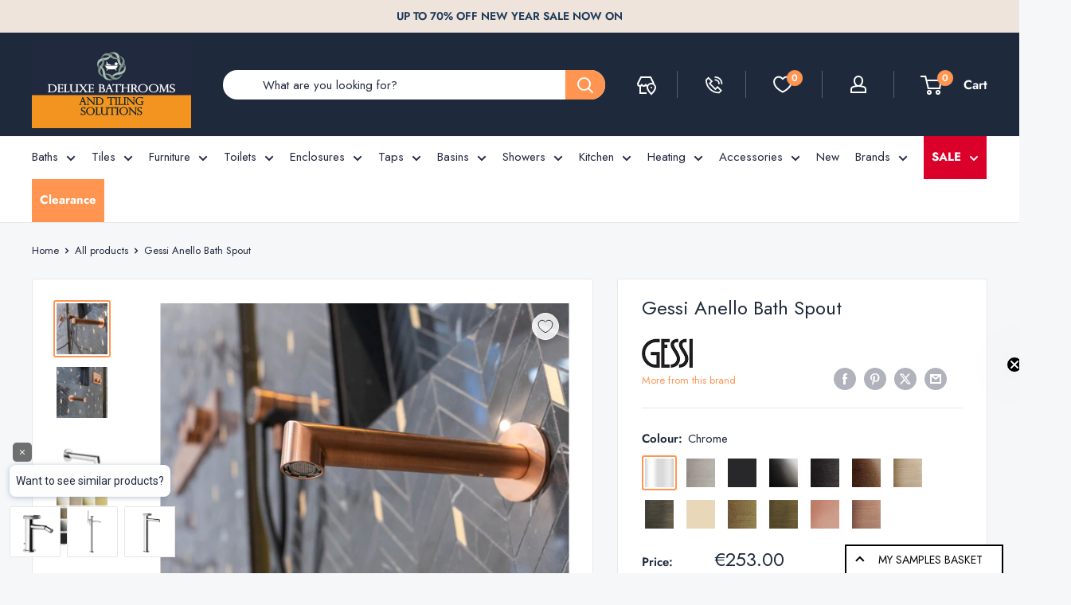

--- FILE ---
content_type: text/html; charset=utf-8
request_url: https://deluxebathrooms.ie/products/gessi-anello-bath-spout
body_size: 75072
content:
<!doctype html>

<html class="no-js" lang="en">
  <head>
	<script src="//deluxebathrooms.ie/cdn/shop/files/pandectes-rules.js?v=5359475644099926866"></script>
	
    <link rel="alternate" href="https://deluxebathrooms.ie/products/gessi-anello-bath-spout" hreflang="en-IE" />
    
    
    <link rel="alternate" href="https://deluxebathrooms.co.uk/products/gessi-anello-bath-spout" hreflang="en-GB">

    <meta charset="utf-8">
    <meta name="viewport" content="width=device-width, initial-scale=1.0, height=device-height, minimum-scale=1.0, maximum-scale=1.0">
    <meta name="theme-color" content="#ff9551">
    <meta name="p:domain_verify" content="5c0730b0223259f59e38bc77a55b1125"/><title>
Gessi Anello Bath Spout</title><meta name="description" content="Gessi Anello Bath Spout Sophisticated and luxurious, Anello gives grace and elegance to everyday life for the total look, displaying strong feminine lines, coalescing into harmonious and iconic displays. Anello, the Italian word for ring presents itself as a jewelled centrepiece, the circular and refined shape of the h"><link rel="canonical" href="https://deluxebathrooms.ie/products/gessi-anello-bath-spout"><link rel="shortcut icon" href="//deluxebathrooms.ie/cdn/shop/files/deluxe-bathrooms-logo-icon-with-silhuette_563eb50d-ca74-41f1-9ec2-f7a9c69fc76a_96x96.png?v=1704976634" type="image/png"><link rel="preload" as="style" href="//deluxebathrooms.ie/cdn/shop/t/62/assets/theme.css?v=146925337541380219291744291986">
    <link rel="preload" as="script" href="//deluxebathrooms.ie/cdn/shop/t/62/assets/theme.js?v=80571001719936992171744618895">
    <link rel="preconnect" href="https://cdn.shopify.com">
    <link rel="preconnect" href="https://fonts.shopifycdn.com">
    

    <meta property="og:type" content="product">
  <meta property="og:title" content="Gessi Anello Bath Spout"><meta property="og:image" content="http://deluxebathrooms.ie/cdn/shop/products/DSC00738.jpg?v=1748259328">
    <meta property="og:image:secure_url" content="https://deluxebathrooms.ie/cdn/shop/products/DSC00738.jpg?v=1748259328">
    <meta property="og:image:width" content="2000">
    <meta property="og:image:height" content="2000"><meta property="product:price:amount" content="253.00">
  <meta property="product:price:currency" content="EUR"><meta property="og:description" content="Gessi Anello Bath Spout Sophisticated and luxurious, Anello gives grace and elegance to everyday life for the total look, displaying strong feminine lines, coalescing into harmonious and iconic displays. Anello, the Italian word for ring presents itself as a jewelled centrepiece, the circular and refined shape of the h"><meta property="og:url" content="https://deluxebathrooms.ie/products/gessi-anello-bath-spout">
<meta property="og:site_name" content="Deluxe Bathrooms"><meta name="twitter:card" content="summary"><meta name="twitter:title" content="Gessi Anello Bath Spout">
  <meta name="twitter:description" content="Gessi Anello Bath Spout Sophisticated and luxurious, Anello gives grace and elegance to everyday life for the total look, displaying strong feminine lines, coalescing into harmonious and iconic displays. Anello, the Italian word for ring presents itself as a jewelled centrepiece, the circular and refined shape of the handle with an exquisite knurled texture adorning its surface, a fine example of Italian design and craftsmanship from Gessi. Crafted from solid brass, using the highest quality parts and components, this Gessi Anello bath spout features timeless design, being a practical delight in the bathroom. Built for longevity and available in a range of high quality coloured finishes, Gessi matches sophistication with beauty and features an outstanding 10 year warranty. Bath Spout Features Wall mounted Fixed spout Timeless design Durable construction Bath Spout Finishes Chrome Finox Matt Black Black Metal Black Metal Brushed Warm Bronze Warm">
  <meta name="twitter:image" content="https://deluxebathrooms.ie/cdn/shop/products/DSC00738_600x600_crop_center.jpg?v=1748259328">
    <link rel="preload" href="//deluxebathrooms.ie/cdn/fonts/jost/jost_n4.d47a1b6347ce4a4c9f437608011273009d91f2b7.woff2" as="font" type="font/woff2" crossorigin><link rel="preload" href="//deluxebathrooms.ie/cdn/fonts/jost/jost_n4.d47a1b6347ce4a4c9f437608011273009d91f2b7.woff2" as="font" type="font/woff2" crossorigin><style>
  @font-face {
  font-family: Jost;
  font-weight: 400;
  font-style: normal;
  font-display: swap;
  src: url("//deluxebathrooms.ie/cdn/fonts/jost/jost_n4.d47a1b6347ce4a4c9f437608011273009d91f2b7.woff2") format("woff2"),
       url("//deluxebathrooms.ie/cdn/fonts/jost/jost_n4.791c46290e672b3f85c3d1c651ef2efa3819eadd.woff") format("woff");
}

  @font-face {
  font-family: Jost;
  font-weight: 400;
  font-style: normal;
  font-display: swap;
  src: url("//deluxebathrooms.ie/cdn/fonts/jost/jost_n4.d47a1b6347ce4a4c9f437608011273009d91f2b7.woff2") format("woff2"),
       url("//deluxebathrooms.ie/cdn/fonts/jost/jost_n4.791c46290e672b3f85c3d1c651ef2efa3819eadd.woff") format("woff");
}

@font-face {
  font-family: Jost;
  font-weight: 600;
  font-style: normal;
  font-display: swap;
  src: url("//deluxebathrooms.ie/cdn/fonts/jost/jost_n6.ec1178db7a7515114a2d84e3dd680832b7af8b99.woff2") format("woff2"),
       url("//deluxebathrooms.ie/cdn/fonts/jost/jost_n6.b1178bb6bdd3979fef38e103a3816f6980aeaff9.woff") format("woff");
}

@font-face {
  font-family: Jost;
  font-weight: 400;
  font-style: italic;
  font-display: swap;
  src: url("//deluxebathrooms.ie/cdn/fonts/jost/jost_i4.b690098389649750ada222b9763d55796c5283a5.woff2") format("woff2"),
       url("//deluxebathrooms.ie/cdn/fonts/jost/jost_i4.fd766415a47e50b9e391ae7ec04e2ae25e7e28b0.woff") format("woff");
}


  @font-face {
  font-family: Jost;
  font-weight: 700;
  font-style: normal;
  font-display: swap;
  src: url("//deluxebathrooms.ie/cdn/fonts/jost/jost_n7.921dc18c13fa0b0c94c5e2517ffe06139c3615a3.woff2") format("woff2"),
       url("//deluxebathrooms.ie/cdn/fonts/jost/jost_n7.cbfc16c98c1e195f46c536e775e4e959c5f2f22b.woff") format("woff");
}

  @font-face {
  font-family: Jost;
  font-weight: 400;
  font-style: italic;
  font-display: swap;
  src: url("//deluxebathrooms.ie/cdn/fonts/jost/jost_i4.b690098389649750ada222b9763d55796c5283a5.woff2") format("woff2"),
       url("//deluxebathrooms.ie/cdn/fonts/jost/jost_i4.fd766415a47e50b9e391ae7ec04e2ae25e7e28b0.woff") format("woff");
}

  @font-face {
  font-family: Jost;
  font-weight: 700;
  font-style: italic;
  font-display: swap;
  src: url("//deluxebathrooms.ie/cdn/fonts/jost/jost_i7.d8201b854e41e19d7ed9b1a31fe4fe71deea6d3f.woff2") format("woff2"),
       url("//deluxebathrooms.ie/cdn/fonts/jost/jost_i7.eae515c34e26b6c853efddc3fc0c552e0de63757.woff") format("woff");
}


  :root {
    --default-text-font-size : 15px;
    --base-text-font-size    : 15px;
    --heading-font-family    : Jost, sans-serif;
    --heading-font-weight    : 400;
    --heading-font-style     : normal;
    --text-font-family       : Jost, sans-serif;
    --text-font-weight       : 400;
    --text-font-style        : normal;
    --text-font-bolder-weight: 600;
    --text-link-decoration   : underline;

    --text-color               : #21293f;
    --text-color-rgb           : 33, 41, 63;
    --heading-color            : #1e293b;
    --border-color             : #e8e8e8;
    --border-color-rgb         : 232, 232, 232;
    --form-border-color        : #dbdbdb;
    --accent-color             : #ff9551;
    --accent-color-rgb         : 255, 149, 81;
    --link-color               : #e15c06;
    --link-color-hover         : #963e04;
    --background               : #f5f7f9;
    --secondary-background     : #ffffff;
    --secondary-background-rgb : 255, 255, 255;
    --accent-background        : rgba(255, 149, 81, 0.08);

    --input-background: #ffffff;

    --error-color       : #f71b1b;
    --error-background  : rgba(247, 27, 27, 0.07);
    --success-color     : #289d47;
    --success-background: rgba(40, 157, 71, 0.11);

    --primary-button-background      : #27354a;
    --primary-button-background-rgb  : 39, 53, 74;
    --primary-button-text-color      : #ffffff;
    --secondary-button-background    : #d6e2d5;
    --secondary-button-background-rgb: 214, 226, 213;
    --secondary-button-text-color    : #21293f;

    --header-background      : #1e293b;
    --header-text-color      : #ffffff;
    --header-light-text-color: #e9e2dd;
    --header-border-color    : rgba(233, 226, 221, 0.3);
    --header-accent-color    : #ff9551;

    --footer-background-color:    #21293f;
    --footer-heading-text-color:  #ffffff;
    --footer-body-text-color:     #d3d3d3;
    --footer-body-text-color-rgb: 211, 211, 211;
    --footer-accent-color:        #ff9551;
    --footer-accent-color-rgb:    255, 149, 81;
    --footer-border:              none;
    
    --flickity-arrow-color: #b5b5b5;--product-on-sale-accent           : #db002a;
    --product-on-sale-accent-rgb       : 219, 0, 42;
    --product-on-sale-color            : #ffffff;
    --product-in-stock-color           : #289d47;
    --product-low-stock-color          : #289d47;
    --product-sold-out-color           : #d1d1d4;
    --product-custom-label-1-background: #27354a;
    --product-custom-label-1-color     : #ffffff;
    --product-custom-label-2-background: #db002a;
    --product-custom-label-2-color     : #ffffff;
    --product-review-star-color        : #ffbd00;

    --mobile-container-gutter : 20px;
    --desktop-container-gutter: 40px;

    /* Shopify related variables */
    --payment-terms-background-color: #f5f7f9;
  }
</style>

<script>
  // IE11 does not have support for CSS variables, so we have to polyfill them
  if (!(((window || {}).CSS || {}).supports && window.CSS.supports('(--a: 0)'))) {
    const script = document.createElement('script');
    script.type = 'text/javascript';
    script.src = 'https://cdn.jsdelivr.net/npm/css-vars-ponyfill@2';
    script.onload = function() {
      cssVars({});
    };

    document.getElementsByTagName('head')[0].appendChild(script);
  }
</script>


    <script>window.performance && window.performance.mark && window.performance.mark('shopify.content_for_header.start');</script><meta id="shopify-digital-wallet" name="shopify-digital-wallet" content="/28114518121/digital_wallets/dialog">
<meta name="shopify-checkout-api-token" content="3b601f2b51a0d67ba11ea73c8257fcd1">
<meta id="in-context-paypal-metadata" data-shop-id="28114518121" data-venmo-supported="false" data-environment="production" data-locale="en_US" data-paypal-v4="true" data-currency="EUR">
<link rel="alternate" type="application/json+oembed" href="https://deluxebathrooms.ie/products/gessi-anello-bath-spout.oembed">
<script async="async" src="/checkouts/internal/preloads.js?locale=en-IE"></script>
<link rel="preconnect" href="https://shop.app" crossorigin="anonymous">
<script async="async" src="https://shop.app/checkouts/internal/preloads.js?locale=en-IE&shop_id=28114518121" crossorigin="anonymous"></script>
<script id="apple-pay-shop-capabilities" type="application/json">{"shopId":28114518121,"countryCode":"IE","currencyCode":"EUR","merchantCapabilities":["supports3DS"],"merchantId":"gid:\/\/shopify\/Shop\/28114518121","merchantName":"Deluxe Bathrooms","requiredBillingContactFields":["postalAddress","email","phone"],"requiredShippingContactFields":["postalAddress","email","phone"],"shippingType":"shipping","supportedNetworks":["visa","maestro","masterCard"],"total":{"type":"pending","label":"Deluxe Bathrooms","amount":"1.00"},"shopifyPaymentsEnabled":true,"supportsSubscriptions":true}</script>
<script id="shopify-features" type="application/json">{"accessToken":"3b601f2b51a0d67ba11ea73c8257fcd1","betas":["rich-media-storefront-analytics"],"domain":"deluxebathrooms.ie","predictiveSearch":true,"shopId":28114518121,"locale":"en"}</script>
<script>var Shopify = Shopify || {};
Shopify.shop = "deluxe-bathrooms-tiles.myshopify.com";
Shopify.locale = "en";
Shopify.currency = {"active":"EUR","rate":"1.0"};
Shopify.country = "IE";
Shopify.theme = {"name":"deluxe-bathrooms-ie\/production-rebuy-copy","id":179210977625,"schema_name":"Warehouse","schema_version":"4.4.1","theme_store_id":null,"role":"main"};
Shopify.theme.handle = "null";
Shopify.theme.style = {"id":null,"handle":null};
Shopify.cdnHost = "deluxebathrooms.ie/cdn";
Shopify.routes = Shopify.routes || {};
Shopify.routes.root = "/";</script>
<script type="module">!function(o){(o.Shopify=o.Shopify||{}).modules=!0}(window);</script>
<script>!function(o){function n(){var o=[];function n(){o.push(Array.prototype.slice.apply(arguments))}return n.q=o,n}var t=o.Shopify=o.Shopify||{};t.loadFeatures=n(),t.autoloadFeatures=n()}(window);</script>
<script>
  window.ShopifyPay = window.ShopifyPay || {};
  window.ShopifyPay.apiHost = "shop.app\/pay";
  window.ShopifyPay.redirectState = null;
</script>
<script id="shop-js-analytics" type="application/json">{"pageType":"product"}</script>
<script defer="defer" async type="module" src="//deluxebathrooms.ie/cdn/shopifycloud/shop-js/modules/v2/client.init-shop-cart-sync_BdyHc3Nr.en.esm.js"></script>
<script defer="defer" async type="module" src="//deluxebathrooms.ie/cdn/shopifycloud/shop-js/modules/v2/chunk.common_Daul8nwZ.esm.js"></script>
<script type="module">
  await import("//deluxebathrooms.ie/cdn/shopifycloud/shop-js/modules/v2/client.init-shop-cart-sync_BdyHc3Nr.en.esm.js");
await import("//deluxebathrooms.ie/cdn/shopifycloud/shop-js/modules/v2/chunk.common_Daul8nwZ.esm.js");

  window.Shopify.SignInWithShop?.initShopCartSync?.({"fedCMEnabled":true,"windoidEnabled":true});

</script>
<script>
  window.Shopify = window.Shopify || {};
  if (!window.Shopify.featureAssets) window.Shopify.featureAssets = {};
  window.Shopify.featureAssets['shop-js'] = {"shop-cart-sync":["modules/v2/client.shop-cart-sync_QYOiDySF.en.esm.js","modules/v2/chunk.common_Daul8nwZ.esm.js"],"init-fed-cm":["modules/v2/client.init-fed-cm_DchLp9rc.en.esm.js","modules/v2/chunk.common_Daul8nwZ.esm.js"],"shop-button":["modules/v2/client.shop-button_OV7bAJc5.en.esm.js","modules/v2/chunk.common_Daul8nwZ.esm.js"],"init-windoid":["modules/v2/client.init-windoid_DwxFKQ8e.en.esm.js","modules/v2/chunk.common_Daul8nwZ.esm.js"],"shop-cash-offers":["modules/v2/client.shop-cash-offers_DWtL6Bq3.en.esm.js","modules/v2/chunk.common_Daul8nwZ.esm.js","modules/v2/chunk.modal_CQq8HTM6.esm.js"],"shop-toast-manager":["modules/v2/client.shop-toast-manager_CX9r1SjA.en.esm.js","modules/v2/chunk.common_Daul8nwZ.esm.js"],"init-shop-email-lookup-coordinator":["modules/v2/client.init-shop-email-lookup-coordinator_UhKnw74l.en.esm.js","modules/v2/chunk.common_Daul8nwZ.esm.js"],"pay-button":["modules/v2/client.pay-button_DzxNnLDY.en.esm.js","modules/v2/chunk.common_Daul8nwZ.esm.js"],"avatar":["modules/v2/client.avatar_BTnouDA3.en.esm.js"],"init-shop-cart-sync":["modules/v2/client.init-shop-cart-sync_BdyHc3Nr.en.esm.js","modules/v2/chunk.common_Daul8nwZ.esm.js"],"shop-login-button":["modules/v2/client.shop-login-button_D8B466_1.en.esm.js","modules/v2/chunk.common_Daul8nwZ.esm.js","modules/v2/chunk.modal_CQq8HTM6.esm.js"],"init-customer-accounts-sign-up":["modules/v2/client.init-customer-accounts-sign-up_C8fpPm4i.en.esm.js","modules/v2/client.shop-login-button_D8B466_1.en.esm.js","modules/v2/chunk.common_Daul8nwZ.esm.js","modules/v2/chunk.modal_CQq8HTM6.esm.js"],"init-shop-for-new-customer-accounts":["modules/v2/client.init-shop-for-new-customer-accounts_CVTO0Ztu.en.esm.js","modules/v2/client.shop-login-button_D8B466_1.en.esm.js","modules/v2/chunk.common_Daul8nwZ.esm.js","modules/v2/chunk.modal_CQq8HTM6.esm.js"],"init-customer-accounts":["modules/v2/client.init-customer-accounts_dRgKMfrE.en.esm.js","modules/v2/client.shop-login-button_D8B466_1.en.esm.js","modules/v2/chunk.common_Daul8nwZ.esm.js","modules/v2/chunk.modal_CQq8HTM6.esm.js"],"shop-follow-button":["modules/v2/client.shop-follow-button_CkZpjEct.en.esm.js","modules/v2/chunk.common_Daul8nwZ.esm.js","modules/v2/chunk.modal_CQq8HTM6.esm.js"],"lead-capture":["modules/v2/client.lead-capture_BntHBhfp.en.esm.js","modules/v2/chunk.common_Daul8nwZ.esm.js","modules/v2/chunk.modal_CQq8HTM6.esm.js"],"checkout-modal":["modules/v2/client.checkout-modal_CfxcYbTm.en.esm.js","modules/v2/chunk.common_Daul8nwZ.esm.js","modules/v2/chunk.modal_CQq8HTM6.esm.js"],"shop-login":["modules/v2/client.shop-login_Da4GZ2H6.en.esm.js","modules/v2/chunk.common_Daul8nwZ.esm.js","modules/v2/chunk.modal_CQq8HTM6.esm.js"],"payment-terms":["modules/v2/client.payment-terms_MV4M3zvL.en.esm.js","modules/v2/chunk.common_Daul8nwZ.esm.js","modules/v2/chunk.modal_CQq8HTM6.esm.js"]};
</script>
<script>(function() {
  var isLoaded = false;
  function asyncLoad() {
    if (isLoaded) return;
    isLoaded = true;
    var urls = ["https:\/\/product-samples.herokuapp.com\/complied\/main.min.js?shop=deluxe-bathrooms-tiles.myshopify.com","https:\/\/ecommplugins-scripts.trustpilot.com\/v2.1\/js\/header.min.js?settings=eyJrZXkiOiJEQklHV01IeTJOOER4eGZxIiwicyI6Im5vbmUifQ==\u0026v=2.5\u0026shop=deluxe-bathrooms-tiles.myshopify.com","https:\/\/ecommplugins-scripts.trustpilot.com\/v2.1\/js\/success.min.js?settings=eyJrZXkiOiJEQklHV01IeTJOOER4eGZxIiwicyI6Im5vbmUiLCJ0IjpbIm9yZGVycy9mdWxmaWxsZWQiXSwidiI6IiIsImEiOiIifQ==\u0026shop=deluxe-bathrooms-tiles.myshopify.com","https:\/\/ecommplugins-trustboxsettings.trustpilot.com\/deluxe-bathrooms-tiles.myshopify.com.js?settings=1758547218190\u0026shop=deluxe-bathrooms-tiles.myshopify.com","https:\/\/widget.trustpilot.com\/bootstrap\/v5\/tp.widget.sync.bootstrap.min.js?shop=deluxe-bathrooms-tiles.myshopify.com"];
    for (var i = 0; i < urls.length; i++) {
      var s = document.createElement('script');
      s.type = 'text/javascript';
      s.async = true;
      s.src = urls[i];
      var x = document.getElementsByTagName('script')[0];
      x.parentNode.insertBefore(s, x);
    }
  };
  if(window.attachEvent) {
    window.attachEvent('onload', asyncLoad);
  } else {
    window.addEventListener('load', asyncLoad, false);
  }
})();</script>
<script id="__st">var __st={"a":28114518121,"offset":0,"reqid":"2d6f60b1-183a-4c25-b32d-1a4589fa4476-1769018255","pageurl":"deluxebathrooms.ie\/products\/gessi-anello-bath-spout","u":"6cc72139f957","p":"product","rtyp":"product","rid":8035980083506};</script>
<script>window.ShopifyPaypalV4VisibilityTracking = true;</script>
<script id="captcha-bootstrap">!function(){'use strict';const t='contact',e='account',n='new_comment',o=[[t,t],['blogs',n],['comments',n],[t,'customer']],c=[[e,'customer_login'],[e,'guest_login'],[e,'recover_customer_password'],[e,'create_customer']],r=t=>t.map((([t,e])=>`form[action*='/${t}']:not([data-nocaptcha='true']) input[name='form_type'][value='${e}']`)).join(','),a=t=>()=>t?[...document.querySelectorAll(t)].map((t=>t.form)):[];function s(){const t=[...o],e=r(t);return a(e)}const i='password',u='form_key',d=['recaptcha-v3-token','g-recaptcha-response','h-captcha-response',i],f=()=>{try{return window.sessionStorage}catch{return}},m='__shopify_v',_=t=>t.elements[u];function p(t,e,n=!1){try{const o=window.sessionStorage,c=JSON.parse(o.getItem(e)),{data:r}=function(t){const{data:e,action:n}=t;return t[m]||n?{data:e,action:n}:{data:t,action:n}}(c);for(const[e,n]of Object.entries(r))t.elements[e]&&(t.elements[e].value=n);n&&o.removeItem(e)}catch(o){console.error('form repopulation failed',{error:o})}}const l='form_type',E='cptcha';function T(t){t.dataset[E]=!0}const w=window,h=w.document,L='Shopify',v='ce_forms',y='captcha';let A=!1;((t,e)=>{const n=(g='f06e6c50-85a8-45c8-87d0-21a2b65856fe',I='https://cdn.shopify.com/shopifycloud/storefront-forms-hcaptcha/ce_storefront_forms_captcha_hcaptcha.v1.5.2.iife.js',D={infoText:'Protected by hCaptcha',privacyText:'Privacy',termsText:'Terms'},(t,e,n)=>{const o=w[L][v],c=o.bindForm;if(c)return c(t,g,e,D).then(n);var r;o.q.push([[t,g,e,D],n]),r=I,A||(h.body.append(Object.assign(h.createElement('script'),{id:'captcha-provider',async:!0,src:r})),A=!0)});var g,I,D;w[L]=w[L]||{},w[L][v]=w[L][v]||{},w[L][v].q=[],w[L][y]=w[L][y]||{},w[L][y].protect=function(t,e){n(t,void 0,e),T(t)},Object.freeze(w[L][y]),function(t,e,n,w,h,L){const[v,y,A,g]=function(t,e,n){const i=e?o:[],u=t?c:[],d=[...i,...u],f=r(d),m=r(i),_=r(d.filter((([t,e])=>n.includes(e))));return[a(f),a(m),a(_),s()]}(w,h,L),I=t=>{const e=t.target;return e instanceof HTMLFormElement?e:e&&e.form},D=t=>v().includes(t);t.addEventListener('submit',(t=>{const e=I(t);if(!e)return;const n=D(e)&&!e.dataset.hcaptchaBound&&!e.dataset.recaptchaBound,o=_(e),c=g().includes(e)&&(!o||!o.value);(n||c)&&t.preventDefault(),c&&!n&&(function(t){try{if(!f())return;!function(t){const e=f();if(!e)return;const n=_(t);if(!n)return;const o=n.value;o&&e.removeItem(o)}(t);const e=Array.from(Array(32),(()=>Math.random().toString(36)[2])).join('');!function(t,e){_(t)||t.append(Object.assign(document.createElement('input'),{type:'hidden',name:u})),t.elements[u].value=e}(t,e),function(t,e){const n=f();if(!n)return;const o=[...t.querySelectorAll(`input[type='${i}']`)].map((({name:t})=>t)),c=[...d,...o],r={};for(const[a,s]of new FormData(t).entries())c.includes(a)||(r[a]=s);n.setItem(e,JSON.stringify({[m]:1,action:t.action,data:r}))}(t,e)}catch(e){console.error('failed to persist form',e)}}(e),e.submit())}));const S=(t,e)=>{t&&!t.dataset[E]&&(n(t,e.some((e=>e===t))),T(t))};for(const o of['focusin','change'])t.addEventListener(o,(t=>{const e=I(t);D(e)&&S(e,y())}));const B=e.get('form_key'),M=e.get(l),P=B&&M;t.addEventListener('DOMContentLoaded',(()=>{const t=y();if(P)for(const e of t)e.elements[l].value===M&&p(e,B);[...new Set([...A(),...v().filter((t=>'true'===t.dataset.shopifyCaptcha))])].forEach((e=>S(e,t)))}))}(h,new URLSearchParams(w.location.search),n,t,e,['guest_login'])})(!0,!0)}();</script>
<script integrity="sha256-4kQ18oKyAcykRKYeNunJcIwy7WH5gtpwJnB7kiuLZ1E=" data-source-attribution="shopify.loadfeatures" defer="defer" src="//deluxebathrooms.ie/cdn/shopifycloud/storefront/assets/storefront/load_feature-a0a9edcb.js" crossorigin="anonymous"></script>
<script crossorigin="anonymous" defer="defer" src="//deluxebathrooms.ie/cdn/shopifycloud/storefront/assets/shopify_pay/storefront-65b4c6d7.js?v=20250812"></script>
<script data-source-attribution="shopify.dynamic_checkout.dynamic.init">var Shopify=Shopify||{};Shopify.PaymentButton=Shopify.PaymentButton||{isStorefrontPortableWallets:!0,init:function(){window.Shopify.PaymentButton.init=function(){};var t=document.createElement("script");t.src="https://deluxebathrooms.ie/cdn/shopifycloud/portable-wallets/latest/portable-wallets.en.js",t.type="module",document.head.appendChild(t)}};
</script>
<script data-source-attribution="shopify.dynamic_checkout.buyer_consent">
  function portableWalletsHideBuyerConsent(e){var t=document.getElementById("shopify-buyer-consent"),n=document.getElementById("shopify-subscription-policy-button");t&&n&&(t.classList.add("hidden"),t.setAttribute("aria-hidden","true"),n.removeEventListener("click",e))}function portableWalletsShowBuyerConsent(e){var t=document.getElementById("shopify-buyer-consent"),n=document.getElementById("shopify-subscription-policy-button");t&&n&&(t.classList.remove("hidden"),t.removeAttribute("aria-hidden"),n.addEventListener("click",e))}window.Shopify?.PaymentButton&&(window.Shopify.PaymentButton.hideBuyerConsent=portableWalletsHideBuyerConsent,window.Shopify.PaymentButton.showBuyerConsent=portableWalletsShowBuyerConsent);
</script>
<script data-source-attribution="shopify.dynamic_checkout.cart.bootstrap">document.addEventListener("DOMContentLoaded",(function(){function t(){return document.querySelector("shopify-accelerated-checkout-cart, shopify-accelerated-checkout")}if(t())Shopify.PaymentButton.init();else{new MutationObserver((function(e,n){t()&&(Shopify.PaymentButton.init(),n.disconnect())})).observe(document.body,{childList:!0,subtree:!0})}}));
</script>
<link id="shopify-accelerated-checkout-styles" rel="stylesheet" media="screen" href="https://deluxebathrooms.ie/cdn/shopifycloud/portable-wallets/latest/accelerated-checkout-backwards-compat.css" crossorigin="anonymous">
<style id="shopify-accelerated-checkout-cart">
        #shopify-buyer-consent {
  margin-top: 1em;
  display: inline-block;
  width: 100%;
}

#shopify-buyer-consent.hidden {
  display: none;
}

#shopify-subscription-policy-button {
  background: none;
  border: none;
  padding: 0;
  text-decoration: underline;
  font-size: inherit;
  cursor: pointer;
}

#shopify-subscription-policy-button::before {
  box-shadow: none;
}

      </style>

<script>window.performance && window.performance.mark && window.performance.mark('shopify.content_for_header.end');</script>

    <link rel="stylesheet" href="//deluxebathrooms.ie/cdn/shop/t/62/assets/theme.css?v=146925337541380219291744291986">
    <link rel="stylesheet" href="//deluxebathrooms.ie/cdn/shop/t/62/assets/custom.css?v=76934551102528681671768826048">
    
    <script type="text/javascript" src="https://app.prommt.com/sdk/prommt.min.js"></script>
    <link rel="stylesheet" type="text/css" href="https://app.prommt.com/sdk/prommt.min.css">

    
  <script type="application/ld+json">
  {
    "@context": "https://schema.org",
    "@type": "Product",
    "productID": 8035980083506,
    "offers": [{
          "@type": "Offer",
          "name": "Chrome",
          "availability":"https://schema.org/InStock",
          "price": 253.0,
          "priceCurrency": "EUR",
          "priceValidUntil": "2026-01-31","sku": "63603#031",
          "url": "/products/gessi-anello-bath-spout?variant=44186318340402"
        },
{
          "@type": "Offer",
          "name": "Finox",
          "availability":"https://schema.org/InStock",
          "price": 342.0,
          "priceCurrency": "EUR",
          "priceValidUntil": "2026-01-31","sku": "63603#149",
          "url": "/products/gessi-anello-bath-spout?variant=44186318373170"
        },
{
          "@type": "Offer",
          "name": "Matt Black",
          "availability":"https://schema.org/InStock",
          "price": 342.0,
          "priceCurrency": "EUR",
          "priceValidUntil": "2026-01-31","sku": "63603#299",
          "url": "/products/gessi-anello-bath-spout?variant=44186318405938"
        },
{
          "@type": "Offer",
          "name": "Black Metal",
          "availability":"https://schema.org/InStock",
          "price": 374.0,
          "priceCurrency": "EUR",
          "priceValidUntil": "2026-01-31","sku": "63603#706",
          "url": "/products/gessi-anello-bath-spout?variant=44186318438706"
        },
{
          "@type": "Offer",
          "name": "Black Metal Brushed",
          "availability":"https://schema.org/InStock",
          "price": 400.0,
          "priceCurrency": "EUR",
          "priceValidUntil": "2026-01-31","sku": "63603#707",
          "url": "/products/gessi-anello-bath-spout?variant=44186318471474"
        },
{
          "@type": "Offer",
          "name": "Warm Bronze",
          "availability":"https://schema.org/InStock",
          "price": 374.0,
          "priceCurrency": "EUR",
          "priceValidUntil": "2026-01-31","sku": "63603#735",
          "url": "/products/gessi-anello-bath-spout?variant=44186318504242"
        },
{
          "@type": "Offer",
          "name": "Warm Bronze Brushed",
          "availability":"https://schema.org/InStock",
          "price": 400.0,
          "priceCurrency": "EUR",
          "priceValidUntil": "2026-01-31","sku": "63603#726",
          "url": "/products/gessi-anello-bath-spout?variant=44186318537010"
        },
{
          "@type": "Offer",
          "name": "Aged Bronze",
          "availability":"https://schema.org/InStock",
          "price": 400.0,
          "priceCurrency": "EUR",
          "priceValidUntil": "2026-01-31","sku": "63603#187",
          "url": "/products/gessi-anello-bath-spout?variant=44186318569778"
        },
{
          "@type": "Offer",
          "name": "Brass",
          "availability":"https://schema.org/InStock",
          "price": 374.0,
          "priceCurrency": "EUR",
          "priceValidUntil": "2026-01-31","sku": "63603#710",
          "url": "/products/gessi-anello-bath-spout?variant=44186318602546"
        },
{
          "@type": "Offer",
          "name": "Brass Brushed",
          "availability":"https://schema.org/InStock",
          "price": 400.0,
          "priceCurrency": "EUR",
          "priceValidUntil": "2026-01-31","sku": "63603#727",
          "url": "/products/gessi-anello-bath-spout?variant=44186318635314"
        },
{
          "@type": "Offer",
          "name": "Antique Brass",
          "availability":"https://schema.org/InStock",
          "price": 400.0,
          "priceCurrency": "EUR",
          "priceValidUntil": "2026-01-31","sku": "63603#713",
          "url": "/products/gessi-anello-bath-spout?variant=44186318668082"
        },
{
          "@type": "Offer",
          "name": "Copper",
          "availability":"https://schema.org/InStock",
          "price": 374.0,
          "priceCurrency": "EUR",
          "priceValidUntil": "2026-01-31","sku": "63603#030",
          "url": "/products/gessi-anello-bath-spout?variant=44186318700850"
        },
{
          "@type": "Offer",
          "name": "Copper Brushed",
          "availability":"https://schema.org/InStock",
          "price": 400.0,
          "priceCurrency": "EUR",
          "priceValidUntil": "2026-01-31","sku": "63603#708",
          "url": "/products/gessi-anello-bath-spout?variant=44186318733618"
        }
],"brand": {
      "@type": "Brand",
      "name": "Gessi"
    },
    "name": "Gessi Anello Bath Spout",
    "description": "Gessi Anello Bath Spout\nSophisticated and luxurious, Anello gives grace and elegance to everyday life for the total look, displaying strong feminine lines, coalescing into harmonious and iconic displays.\nAnello, the Italian word for ring presents itself as a jewelled centrepiece, the circular and refined shape of the handle with an exquisite knurled texture adorning its surface, a fine example of Italian design and craftsmanship from Gessi.\nCrafted from solid brass, using the highest quality parts and components, this Gessi Anello bath spout features timeless design, being a practical delight in the bathroom.\nBuilt for longevity and available in a range of high quality coloured finishes, Gessi matches sophistication with beauty and features an outstanding 10 year warranty.\nBath Spout Features\n\nWall mounted\nFixed spout\nTimeless design\nDurable construction\n\nBath Spout Finishes\n\n\n\n\n\nChrome\nFinox\nMatt Black\nBlack Metal\nBlack Metal Brushed\nWarm Bronze\nWarm Bronze Brushed\n\n\n\n\nAged Bronze\nAntique Brass\nBrass\nBrass Brushed\nCopper\nCopper Brushed\n\n\n\n\n\nBath Spout Specifications\n\n\n\nBrand\nGessi Emporio\n\n\nRange\nAnello\n\n\nProduct Type\nBath spout\n\n\nHeight\n65mm\n\n\nSpout Projection\n206mm\n\n\nStyle\nModern\n\n\nSpout Style\nFixed Spout\n\n\nCentre of inlet to centre of outlet\n192mm\n\n\nWaste\nWithout waste\n\n\nRecommended Water Pressure\n3.0 Bar\n\n\nConnection\n3\/8\"\n\n\nWRAS Approved\nYes\n\n\nGuarantee\n10 year manufacturer's guarantee\n\n\n\nAdditional Information\n\nFlexible hose with 3\/8\" connections.\nMinimum water pressure is 0.5 bar\nMaximum water pressure is 5.0 bar\n\nSpout only. Valve sold separately.\n",
    "category": "Taps Bath Tap",
    "url": "/products/gessi-anello-bath-spout",
    "sku": "63603#031",
    "image": {
      "@type": "ImageObject",
      "url": "https://deluxebathrooms.ie/cdn/shop/products/DSC00738.jpg?v=1748259328&width=1024",
      "image": "https://deluxebathrooms.ie/cdn/shop/products/DSC00738.jpg?v=1748259328&width=1024",
      "name": "Gessi Anello Bath Spout",
      "width": "1024",
      "height": "1024"
    }
  }
  </script>





  <script type="application/ld+json">
  {
    "@context": "https://schema.org",
    "@type": "BreadcrumbList",
  "itemListElement": [{
      "@type": "ListItem",
      "position": 1,
      "name": "Home",
      "item": "https://deluxebathrooms.ie"
    },{
          "@type": "ListItem",
          "position": 2,
          "name": "Gessi Anello Bath Spout",
          "item": "https://deluxebathrooms.ie/products/gessi-anello-bath-spout"
        }]
  }
  </script>


    <!-- Rebuy smart search -->
    <script>
      document.addEventListener('rebuy:smartsearch.quickview.ready', (event) => {
        console.log(event.detail.smartSearchQuickView, "Quickview ready");
        const searchIcon = document.querySelector('.search-bar__submit');
        searchIcon.addEventListener('click', () => {
          document.querySelector('#searchInput').dispatchEvent(new KeyboardEvent('keydown', {'key': 'Enter'}));
        });
        const searchInput = document.querySelector('#searchInput');
        if (!searchInput) return;
        searchInput.setAttribute("autocomplete", "off");
        searchInput.addEventListener("input", (e) => {
          if (e.target.value.length >= 4) {
            const matchingProductContainer = document.querySelector(".rebuy-quick-view-dropdown__results");
          if (!matchingProductContainer) {
            console.error("No Matching Product Container found");
            return;
          }
          matchingProductContainer.style.position = "relative";
          const link = document.createElement("a");
            link.href = `/search?q=${e.target.value}`;
            link.textContent = "View all results";
            link.classList.add("search-link");
            link.setAttribute("aria-label", "View all results for " + e.target.value);
            link.style.position = "absolute";
            link.style.top = "-2px";
            link.style.right = "0";
          const searchLink = matchingProductContainer.querySelector(".search-link");
            if (searchLink) {
                searchLink.remove();
            }

            matchingProductContainer.appendChild(link);

          } else {
            const matchingProductContainer = document.querySelector(".rebuy-quick-view-dropdown__results");
            if (!matchingProductContainer) return;
            const searchLink = matchingProductContainer.querySelector(".search-link");
            if (searchLink) {
                searchLink.remove();
            }
          }
      });
      const searchSuggestions = document.querySelectorAll(".rebuy-quick-view__list-item.rebuy-quick-view__search-term-section-list-term");
      searchSuggestions.forEach(suggestion => {
        suggestion.addEventListener("click", (e) => {
          searchInput.value = e.target.textContent.replace(/^\s+|\s+$/g, "");
          searchInput.dispatchEvent(new Event("input"));
        });
      });
    });
    </script>
    <script>
      // This allows to expose several variables to the global scope, to be used in scripts
      window.theme = {
        pageType: "product",
        cartCount: 0,
        moneyFormat: "€{{amount}}",
        moneyWithCurrencyFormat: "€{{amount}}",
        currencyCodeEnabled: false,
        showDiscount: true,
        discountMode: "percentage",
        cartType: "message"
      };

      window.routes = {
        rootUrl: "\/",
        rootUrlWithoutSlash: '',
        cartUrl: "\/cart",
        cartAddUrl: "\/cart\/add",
        cartChangeUrl: "\/cart\/change",
        searchUrl: "\/search",
        productRecommendationsUrl: "\/recommendations\/products"
      };

      window.languages = {
        productRegularPrice: "Regular price",
        productSalePrice: "Sale price",
        collectionOnSaleLabel: "Save {{savings}}",
        productFormUnavailable: "Unavailable",
        productFormAddToCart: "Add to cart",
        productFormPreOrder: "Pre-order",
        productFormSoldOut: "Out of stock",
        productAdded: "Product has been added to your cart",
        productAddedShort: "Added!",
        shippingEstimatorNoResults: "No shipping could be found for your address.",
        shippingEstimatorOneResult: "There is one shipping rate for your address:",
        shippingEstimatorMultipleResults: "There are {{count}} shipping rates for your address:",
        shippingEstimatorErrors: "There are some errors:"
      };

      document.documentElement.className = document.documentElement.className.replace('no-js', 'js');
    </script><script src="//deluxebathrooms.ie/cdn/shop/t/62/assets/theme.js?v=80571001719936992171744618895" defer></script>
    <script src="//deluxebathrooms.ie/cdn/shop/t/62/assets/custom.js?v=102476495355921946141740129886" defer></script><script>
        (function () {
          window.onpageshow = function() {
            // We force re-freshing the cart content onpageshow, as most browsers will serve a cache copy when hitting the
            // back button, which cause staled data
            document.documentElement.dispatchEvent(new CustomEvent('cart:refresh', {
              bubbles: true,
              detail: {scrollToTop: false}
            }));
          };
        })();
      </script><script>
    document.addEventListener('DOMContentLoaded', () => {
    var sbid = '7npvpcf5vIugnDqX2Gnr';
    var t = document.createElement("shopbox-app-v2"),
      s = document.createElement("script");
    t.setAttribute('cid', sbid); s.type = "text/javascript";
    s.async = !0; s.src = "https://widget.shopbox.ai/js/app.js";
    document.getElementsByTagName("body")[0].append(t);
    document.getElementsByTagName("head")[0].append(s);
  })
  </script>
  <script async src="https://grid.shopbox.ai/sbgrid.min.js"></script>
  <!-- End shopbox --><script>
    
    
    
    
    var gsf_conversion_data = {page_type : 'product', event : 'view_item', data : {product_data : [{variant_id : 44186318340402, product_id : 8035980083506, name : "Gessi Anello Bath Spout", price : "253.00", currency : "EUR", sku : "63603#031", brand : "Gessi", variant : "Chrome", category : "Taps Bath Tap", quantity : "0" }], total_price : "253.00", shop_currency : "EUR"}};
    
</script>
   


    

    

    
  

  <script type="text/javascript">
    (function(c,l,a,r,i,t,y){
        c[a]=c[a]||function(){(c[a].q=c[a].q||[]).push(arguments)};
        t=l.createElement(r);t.async=1;t.src="https://www.clarity.ms/tag/"+i;
        y=l.getElementsByTagName(r)[0];y.parentNode.insertBefore(t,y);
    })(window, document, "clarity", "script", "p0z2u9jx47");
  </script>
<script>
  document.addEventListener('rebuy:smartsearch.quickview.productsChange', (event) => {
    const list = document.querySelector(".rebuy-quick-view__collection-list");
    const options = list.querySelectorAll(".rebuy-quick-view__collection");
    options.forEach(option => option.style.width = "100%");
    const observer = new IntersectionObserver((entries, observer) => {
      entries.forEach(entry => {
        if (entry.isIntersecting) {
          entry.target.style.width = "100%";
          observer.unobserve(entry.target);
        }
      });
    });
    options.forEach(option => observer.observe(option));
})
</script>

<script async src="https://cdn.rebuyengine.com/onsite/js/rebuy.js?shop=deluxe-bathrooms-tiles.myshopify.com"></script>


<script>
  document.addEventListener('DOMContentLoaded', () => {
    if (window.innerWidth < 641) {
      const announcement = document.querySelector('.announcement-bar');
      const announcementHeight = announcement ? announcement.offsetHeight : 0;

      const miniCart = document.querySelector('#mini-cart');
      if (miniCart) {
        miniCart.style.minHeight = `calc(100vh - ${announcementHeight}px)`;
      }
    }
  });
</script>

<script>
  
    document.addEventListener('rebuy:smartsearch.quickview.open', (event) => {
      if (window.innerWidth < 641) {
        const announcement = document.querySelector('section[data-section-type="announcement-bar"]');

        if (!announcement) return;

        document.body.style.transition = 'margin-top 150ms ease';
        document.body.style.marginTop = `-${announcement.offsetHeight}px`;

        document.querySelector('.rebuy-quick-view-dropdown__product-list').style.paddingBottom = `${announcement.offsetHeight}px`;
      }
    })

    document.addEventListener('rebuy:smartsearch.quickview.close', (event) => {
      const announcement = document.querySelector('section[data-section-type="announcement-bar"]');

      if (!announcement) return;

      document.body.style.transition = 'margin-top 150ms ease';
      document.body.style.marginTop = 0;
    })
  
  
</script>

<!-- Rebuy START -->
 <!-- Rebuy Speed Load Script -->
<script async src="https://cdn.rebuyengine.com/onsite/js/rebuy.js?shop=deluxe-bathrooms-tiles.myshopify.com"></script>

<!-- Code for Savings Badge on Homepage Carousel -->
<script>
  /**
   *
   * @param {string} compareAtString
   * @param {string} priceString
   * @returns {number | false}
   */
  window.percentDifference = function (str1, str2) { 
    let num1 = parseFloat(str1);
    let num2 = parseFloat(str2);
  
    if (isNaN(num1) || isNaN(num2)) {
      return 'Invalid input';
    }
    
    let difference = Math.abs(num1 - num2);
    let referenceValue = Math.max(num1, num2);
    let percentDiff = (difference / referenceValue) * 100;
    
    return percentDiff.toFixed(0) + '%';
  }
  
  /**
   *
   * @param {string} compareAtString
   * @param {string} priceString
   * @returns {boolean}
   */
  window.isGreater = function(compareAtString, priceString) {
  	// Remove commas and convert strings to numbers
  	let compareAtPrice = parseFloat(compareAtString.replace(/,/g, ""));
  	let price = parseFloat(priceString.replace(/,/g, ""));
  
  	// Check if the conversion is successful
  	if (isNaN(compareAtPrice) || isNaN(price)) {
  		return false;
  	}
  
  	// Compare the numbers
  	return compareAtPrice > price;
  }


const updateWidgetPricing = () => {
    setTimeout(() => {
        // Update Product Prices in Smart Cart and Widgets, including compare-at prices
        const pricing = document.querySelectorAll(`.rebuy-widget .rebuy-money span:not(.sr-only)`);
        pricing.forEach((price) => {
            let text = price.textContent;
            text = text.replace(/\.(?=\d{3})/g, ','); // Replace thousandth separator
            price.textContent = text;
        });

        // Update individual subtotal amounts while maintaining the span structure
        const finalAmounts = document.querySelectorAll('.rebuy-cart__flyout-subtotal-final-amount span:not(.sr-only)');
        const compareAmounts = document.querySelectorAll('.rebuy-cart__flyout-subtotal-compare-amount span:not(.sr-only)');

        finalAmounts.forEach((amount) => {
            let text = amount.textContent;
            text = text.replace(/\.(?=\d{3})/g, ','); // Replace thousandth separator
            amount.textContent = text;
        });

        compareAmounts.forEach((amount) => {
            let text = amount.textContent;
            text = text.replace(/\.(?=\d{3})/g, ','); // Replace thousandth separator
            amount.textContent = text;
        });

    }, 0);
};


document.addEventListener('rebuy.ready', updateWidgetPricing);
document.addEventListener('rebuy.show', updateWidgetPricing);
document.addEventListener('rebuy.productsChange', updateWidgetPricing);
document.addEventListener('rebuy.selectedVariantChange', updateWidgetPricing);

</script>

<!--  Manual Widget Installs BELOW -->

<!-- PDP Popup Cross-sell Widget Install -->
<div data-rebuy-id="172898" data-rebuy-shopify-product-ids="8035980083506"></div>



<!-- Home Page Carousel template -->

  <script id="rebuy-widget-172896" type="text/template">
 <div class="rebuy-widget"
        v-cloak
        v-on:click="stopPropagation($event)"
        v-bind:id="'rebuy-widget-' + id"
        v-bind:class="['widget-type-' + config.type.replace('_','-'), 'widget-display-' + config.display_type, products.length > 0 ? 'is-visible' : 'is-hidden', 'widget-layout-' + currentLayout()]">
    
        <div
            class="rebuy-widget-container"
            v-cloak
            v-bind:class="['widget-display-' + config.display_type, visible ? 'is-visible' : 'is-hidden' ]"
            v-on:click.self="hide()">
    
            <div class="rebuy-widget-content">
                <div class="rebuy-modal-close" v-on:click="hide()">
                    <i class="fas fa-times"></i>
                </div>

                <div class="rebuy-timer" v-if="hasTimer()">
                    <h5 class="rebuy-timer-title" v-if="config.language.timer_title">
                        <span v-html="config.language.timer_title"></span> <span class="rebuy-timer-minutes" v-html="config.timer.duration_minutes"></span>:<span class="rebuy-timer-seconds" v-html="config.timer.duration_seconds"></span>
                    </h5>
                </div>
    
                <h4 class="super-title" v-if="config.language.super_title != ''" v-html="config.language.super_title"></h4>
    
                <h3 class="primary-title" v-if="config.language.title != ''" v-html="config.language.title"></h3>
    
                <div class="description" v-if="config.language.description != ''" v-html="config.language.description"></div>
    
                <div class="rebuy-product-grid" v-bind:class="layoutClasses">
    
                    <div class="rebuy-product-block" v-for="(product, product_index) in products" v-bind:class="[product.handle, 'product-id-' + product.id, cartHasProduct(product) ? 'cart-has-item' : '', productTagClasses(product)]">
    
<div class="rebuy-product-media">
<div class="rebuy-product-tags">
<div class="product-label product-label--custom2" v-if="product.tags && product.tags.split(',').some(tag => tag.includes('__label2:'))">
  <span v-for="tag in product.tags.split(',')" :key="tag" v-if="tag.includes('__label2:')">
    {{ tag.replace('__label2:', '') }}
  </span>
</div>

<div class="product-label product-label--custom1" v-if="product.tags && product.tags.split(',').some(tag => tag.includes('__label:'))">
  <span v-for="tag in product.tags.split(',')" :key="tag" v-if="tag.includes('__label:')">
    {{ tag.replace('__label:', '') }}
  </span>
</div>

<div v-if="product.selected_variant.price && product.selected_variant.compare_at_price && isGreater(product.selected_variant.compare_at_price, product.selected_variant.price)" class="product-label product-label--on-sale">Save {{percentDifference(product.selected_variant.compare_at_price, product.selected_variant.price)}}</div>
  </div>
    <a class="rebuy-product-image" v-bind:href="learnMoreURL(product)" v-bind:style="imageStyles" v-on:click="learnMore(product);" v-bind:class="[hasLearnMore() ? 'clickable' : '']">
        <img class="rebuy-product-img" v-if="product?.images[0]?.src" v-bind:src="itemImage(product, product.selected_variant, '400x400')" v-bind:alt="'View ' + product.title">
        <img class="rebuy-product-hover-img" v-if="product?.images[1]?.src" v-bind:src="product.images[1].src" v-bind:alt="'View ' + product.title">
        <img class="rebuy-product-hover-img" v-else v-bind:src="product?.images[0]?.src" v-bind:alt="'View ' + product.title">
    </a>
</div>
                        <div class="rebuy-product-info">
    
<div class="product-item__label-48dispatch2">
  <span 
    v-if="product.tags && product.tags.includes('HIDE-express-delivery')" 
    class="product-label product-label--custom-dispatch">
    Fast Delivery
  </span>
  <span 
    v-else 
    class="product-label product-label--custom-dispatch-empty">
    &nbsp;
  </span>
</div>

<!-- <div class="product-item__label-48dispatch2">
  <span v-for="c_id in product.collection_ids" :key="c_id" v-if="c_id == '651388977497'"
    class="product-label product-label--custom-dispatch">
      Spend €1000+ and get an EXTRA 10% OFF with a code
  </span>
</div> -->
    
<a v-if="product.vendor === 'Utopia'" 
   href="https://deluxebathrooms.ie/collections/vendors?q=Utopia" 
   v-html="product.vendor" 
   class="product-item__vendor link">
</a>

<a v-else 
   :href="`/collections/${product.vendor.toLowerCase().replace(/\s+/g, '-').replace(/[^a-z0-9-]/g, '')}`" 
   v-html="product.vendor" 
   class="product-item__vendor link">
</a>

                            <a class="rebuy-product-title link" v-bind:href="learnMoreURL(product)" v-on:click="learnMore(product);" v-html="product.title" v-bind:class="[hasLearnMore() ? 'clickable' : '']" v-bind:alt="'View ' + product.title"></a>
     <div
            class="rebuy-product-options-color"
            v-for="option in product.options"
          >              
  <div
  class="variant-option"
  v-if="['colour', 'toilet seat finish'].includes(option.name.toLowerCase())"
>

              <div
                class="option-swatch color"
                v-bind:class="{ activeSwatch: product.selected_variant['option' + option.position] == value, unavailable: !variantOptionAvailable(product, 'option' + option.position, value) }"
                v-for="(value, index) in option.values"
                v-on:click="selectVariantOption(product, 'option' + option.position, value)"
              >
                  <div
                    class="option-swatch color-container"
                    :style="{ backgroundColor: value.toLowerCase(), backgroundImage: 'url(' + getURL(value) + ')' }"
                  ></div>
              </div>
            </div>
  </div>
                            <div class="rebuy-variant-title" v-if="showVariantTitle(product)" v-html="product.selected_variant.title"></div>
                            <div class="rebuy-product-review" v-if="hasProductReviews(product)">
                                <span class="rebuy-star-rating">
                                    <span class="rebuy-star-rating-background"></span>
                                    <span class="rebuy-star-rating-foreground" v-bind:style="{ width: productReviewRatingPercentage(product) }"></span>
                                </span>
                                <span class="rebuy-review-count" v-html="productReviewCount(product)"></span>
                            </div>
    
                            <div class="rebuy-product-price">
                                <div v-if="variantOnSale(product, product.selected_variant)">

                                    <span class="rebuy-money sale">
                                      <span class="sr-only">Sale price</span>
                                      <span v-html="formatMoney(variantPrice(product, product.selected_variant))"></span>
                                    </span>
                                    <!-- Custom -->
                                    <span v-if="product?.metafields?.units?.unit">
                                      /{{ product.metafields.units.unit }}
                                    </span>
                                    <!-- Custom -->
                                    
                                    <span class="rebuy-money compare-at">
                                      <span class="sr-only">Original price</span>
                                      <span v-html="formatMoney(variantCompareAtPrice(product, product.selected_variant))"></span>
                                    </span>

                                </div>
                                <div v-if="!(variantOnSale(product, product.selected_variant))">
    
                                    <span class="rebuy-money">
                                      <span class="sr-only">Price</span>
                                      <span v-html="formatMoney(variantPrice(product, product.selected_variant))"></span>
                                    </span>
                                    <!-- Custom -->
                                    <span v-if="product?.metafields?.units?.unit">
                                      /{{ product.metafields.units.unit }}
                                    </span>
                                    <!-- Custom -->
    
                                </div>
                            </div>
<span 
  v-if="['Tiles Wall', 'Tiles Floor', 'Tiles Outdoor'].includes(product?.product_type) && product?.metafields?.tiles?.price_per_sqm"
  :class="product.tags.includes('Job Lot') || product.tags.includes('Special Offer') ? 'price--persqm highlight' : 'price--persqm'">
  {{ product.tags.includes('Job Lot') || product.tags.includes('Special Offer') ? 'Only €' : '€' }}{{ product.metafields.tiles.price_per_sqm }} per m<sup>2</sup>
</span>

                            <div class="rebuy-product-description" v-if="showProductDescription(product)" v-html="text(product.body_html)"></div>
                          <span 
  v-if="product?.selected_variant?.inventory_quantity > 0" 
  class="rebuy-product-stock product-item__inventory inventory inventory--high">
  In stock
</span>
<span 
  v-else-if="product?.selected_variant?.inventory_quantity <= 0 && product?.selected_variant?.inventory_policy === 'continue'" 
  class="rebuy-product-stock product-item__inventory inventory inventory--high">
  Available
</span>

                        </div>
    
                         <!-- special -->
                        <div class="rebuy-product-options" v-if="showVariantSelect(product)" v-for="option in product.options">
                          <div v-if="option.name.toLowerCase() != 'colour' && option.name.toLowerCase() != 'toilet seat finish'">
                            <select class="rebuy-select variant-select"
                              v-on:change="selectVariantOption(product, 'option' + option.position, $event.target.value)">
                              <option v-for="(value, index) in option.values" v-bind:value="value">{{ value }}</option>
                            </select>
                          </div>
                        </div>
                        <!-- special -->
                        <div class="rebuy-product-actions">
    
                            <div class="subscription-checkbox" v-if="showSubscriptionOptions(product)">
                                <label class="rebuy-checkbox-label">
                                    <input
                                        class="checkbox-input rebuy-checkbox"
                                        v-model="product.subscription"
                                        v-on:change="toggleSubscription(product)"
                                        type="checkbox" />
                                    <span class="checkbox-label" v-html="upgradeToSubscriptionLabel(product)"></span>
                                </label>
                            </div>
    
                            <div class="subscription-frequency" v-if="showSubscriptionFrequency(product)">
                                <select
                                    class="rebuy-select"
                                    v-model="product.subscription_frequency"
                                    v-on:change="updateSubscriptionFrequency(product)">
                                    <option v-for="frequency in product.subscription_frequencies" v-bind:value="frequency">{{ frequencyLabel(frequency, product.subscription_interval) }}</option>
                                </select>
                            </div>
    
                            <div class="product-quantity" v-if="hasQuantityInputEnabled()">
                                <div class="rebuy-select-wrapper">
                                    <label class="rebuy-label">Quantity</label>
                                    <select 
                                        class="rebuy-select" 
                                        v-model="product.quantity">
                                        <option v-for="n in maxQuantityInputValue()" v-bind:value="n">{{ n }}</option>
                                    </select>
                                </div>
                            </div>
    
                           <button
    class="rebuy-button"
    v-bind:class="{ working: (product.status != 'ready' && product.status != 'selecting') }"
    v-bind:disabled="!(variantAvailable(product.selected_variant)) || (product.status != 'ready' && product.status != 'selecting')"
    v-bind:alt="'Add ' + product.title + ' to Cart'"
    v-on:click="product.variants.length > 1 ? learnMore(product) : addToCart(product)"
    type="button">
    <span v-html="product.variants.length > 1 ? 'Options' : buttonLabel(product)"></span>
</button>

                        </div>
                    </div>
    
                </div>
    
                <div class="rebuy-modal-actions" v-if="showContinueButton()">
                    <button
                        class="rebuy-button decline"
                        v-on:click="hide()"
                        type="button">
                            <span v-html="continueLabel()"></span>
                    </button>
                </div>
    
                <!-- <div class="powered-by-rebuy">
                    <a v-bind:href="'https://rebuyengine.com/?shop=' + config.shop.myshopify_domain" target="_blank" rel="noopener">
                        Powered by Rebuy
                    </a>
                </div> -->
    
            </div>
    
        </div>
    </div>
</script>

<style>
.rebuy-widget .product-label--custom-dispatch {
    text-transform: unset !important;
}
</style>

<!-- Collections Page Carousel template -->

  <script id="rebuy-widget-172897" type="text/template">
 <div class="rebuy-widget"
        v-cloak
        v-on:click="stopPropagation($event)"
        v-bind:id="'rebuy-widget-' + id"
        v-bind:class="['widget-type-' + config.type.replace('_','-'), 'widget-display-' + config.display_type, products.length > 0 ? 'is-visible' : 'is-hidden', 'widget-layout-' + currentLayout()]">
    
        <div
            class="rebuy-widget-container"
            v-cloak
            v-bind:class="['widget-display-' + config.display_type, visible ? 'is-visible' : 'is-hidden' ]"
            v-on:click.self="hide()">
    
            <div class="rebuy-widget-content">
                <div class="rebuy-modal-close" v-on:click="hide()">
                    <i class="fas fa-times"></i>
                </div>

                <div class="rebuy-timer" v-if="hasTimer()">
                    <h5 class="rebuy-timer-title" v-if="config.language.timer_title">
                        <span v-html="config.language.timer_title"></span> <span class="rebuy-timer-minutes" v-html="config.timer.duration_minutes"></span>:<span class="rebuy-timer-seconds" v-html="config.timer.duration_seconds"></span>
                    </h5>
                </div>
    
                <h4 class="super-title" v-if="config.language.super_title != ''" v-html="config.language.super_title"></h4>
    
                <h3 class="primary-title" v-if="config.language.title != ''" v-html="config.language.title"></h3>
    
                <div class="description" v-if="config.language.description != ''" v-html="config.language.description"></div>
    
                <div class="rebuy-product-grid" v-bind:class="layoutClasses">
    
                    <div class="rebuy-product-block" v-for="(product, product_index) in products" v-bind:class="[product.handle, 'product-id-' + product.id, cartHasProduct(product) ? 'cart-has-item' : '', productTagClasses(product)]">
    
<div class="rebuy-product-media">
<div class="rebuy-product-tags">
<div class="product-label product-label--custom2" v-if="product.tags && product.tags.split(',').some(tag => tag.includes('__label2:'))">
  <span v-for="tag in product.tags.split(',')" :key="tag" v-if="tag.includes('__label2:')">
    {{ tag.replace('__label2:', '') }}
  </span>
</div>

<div class="product-label product-label--custom1" v-if="product.tags && product.tags.split(',').some(tag => tag.includes('__label:'))">
  <span v-for="tag in product.tags.split(',')" :key="tag" v-if="tag.includes('__label:')">
    {{ tag.replace('__label:', '') }}
  </span>
</div>

<div v-if="product.selected_variant.price && product.selected_variant.compare_at_price && isGreater(product.selected_variant.compare_at_price, product.selected_variant.price)" class="product-label product-label--on-sale">Save {{percentDifference(product.selected_variant.compare_at_price, product.selected_variant.price)}}</div>
  </div>
    <a class="rebuy-product-image" v-bind:href="learnMoreURL(product)" v-bind:style="imageStyles" v-on:click="learnMore(product);" v-bind:class="[hasLearnMore() ? 'clickable' : '']">
        <img class="rebuy-product-img" v-if="product?.images[0]?.src" v-bind:src="itemImage(product, product.selected_variant, '400x400')" v-bind:alt="'View ' + product.title">
        <img class="rebuy-product-hover-img" v-if="product?.images[1]?.src" v-bind:src="product.images[1].src" v-bind:alt="'View ' + product.title">
        <img class="rebuy-product-hover-img" v-else v-bind:src="product?.images[0]?.src" v-bind:alt="'View ' + product.title">
    </a>
</div>
                        <div class="rebuy-product-info">
<div class="product-item__label-48dispatch2">
  <span 
    v-if="product.tags && product.tags.includes('HIDE-express-delivery')" 
    class="product-label product-label--custom-dispatch">
    Fast Delivery
  </span>
  <span 
    v-else 
    class="product-label product-label--custom-dispatch-empty">
    &nbsp;
  </span>
</div>
    
<!-- <div class="product-item__label-48dispatch2">
  <span v-for="c_id in product.collection_ids" :key="c_id" v-if="c_id == '651388977497'"
    class="product-label product-label--custom-dispatch">
      Spend €1000+ and get an EXTRA 10% OFF with a code
  </span>
</div> -->
    
<a v-if="product.vendor === 'Utopia'" 
   href="https://deluxebathrooms.ie/collections/vendors?q=Utopia" 
   v-html="product.vendor" 
   class="product-item__vendor link">
</a>

<a v-else 
   :href="`/collections/${product.vendor.toLowerCase().replace(/\s+/g, '-').replace(/[^a-z0-9-]/g, '')}`" 
   v-html="product.vendor" 
   class="product-item__vendor link">
</a>
                            <a class="rebuy-product-title link" v-bind:href="learnMoreURL(product)" v-on:click="learnMore(product);" v-html="product.title" v-bind:class="[hasLearnMore() ? 'clickable' : '']" v-bind:alt="'View ' + product.title"></a>
     <div
            class="rebuy-product-options-color"
            v-for="option in product.options"
          >              
  <div
  class="variant-option"
  v-if="['colour', 'toilet seat finish'].includes(option.name.toLowerCase())"
>

              <div
                class="option-swatch color"
                v-bind:class="{ activeSwatch: product.selected_variant['option' + option.position] == value, unavailable: !variantOptionAvailable(product, 'option' + option.position, value) }"
                v-for="(value, index) in option.values"
                v-on:click="selectVariantOption(product, 'option' + option.position, value)"
              >
                  <div
                    class="option-swatch color-container"
                    :style="{ backgroundColor: value.toLowerCase(), backgroundImage: 'url(' + getURL(value) + ')' }"
                  ></div>
              </div>
            </div>
  </div>
                            <div class="rebuy-variant-title" v-if="showVariantTitle(product)" v-html="product.selected_variant.title"></div>
                            <div class="rebuy-product-review" v-if="hasProductReviews(product)">
                                <span class="rebuy-star-rating">
                                    <span class="rebuy-star-rating-background"></span>
                                    <span class="rebuy-star-rating-foreground" v-bind:style="{ width: productReviewRatingPercentage(product) }"></span>
                                </span>
                                <span class="rebuy-review-count" v-html="productReviewCount(product)"></span>
                            </div>
    
                            <div class="rebuy-product-price">
                                <div v-if="variantOnSale(product, product.selected_variant)">

                                  <span class="rebuy-money sale">
                                    <span class="sr-only">Sale price</span>
                                    <span v-html="formatMoney(variantPrice(product, product.selected_variant))"></span>
                                  </span>
                                  <!-- Custom -->
                                  <span v-if="product?.metafields?.units?.unit">
                                    /{{ product.metafields.units.unit }}
                                  </span>
                                  <!-- Custom -->
    
                                  <span class="rebuy-money compare-at">
                                    <span class="sr-only">Original price</span>
                                    <span v-html="formatMoney(variantCompareAtPrice(product, product.selected_variant))"></span>
                                  </span>
    
                                </div>
                                <div v-if="!(variantOnSale(product, product.selected_variant))">
    
                                  <span class="rebuy-money">
                                    <span class="sr-only">Price</span>
                                    <span v-html="formatMoney(variantPrice(product, product.selected_variant))"></span>
                                  </span>
                                  <!-- Custom -->
                                  <span v-if="product?.metafields?.units?.unit">
                                    /{{ product.metafields.units.unit }}
                                  </span>
                                  <!-- Custom -->
    
                                </div>
                            </div>
<span 
  v-if="['Tiles Wall', 'Tiles Floor', 'Tiles Outdoor'].includes(product?.product_type) && product?.metafields?.tiles?.price_per_sqm"
  :class="product.tags.includes('Job Lot') || product.tags.includes('Special Offer') ? 'price--persqm highlight' : 'price--persqm'">
  {{ product.tags.includes('Job Lot') || product.tags.includes('Special Offer') ? 'Only €' : '€' }}{{ product.metafields.tiles.price_per_sqm }} per m<sup>2</sup>
</span>

                            <div class="rebuy-product-description" v-if="showProductDescription(product)" v-html="text(product.body_html)"></div>
                          <span 
  v-if="product?.selected_variant?.inventory_quantity > 0" 
  class="rebuy-product-stock product-item__inventory inventory inventory--high">
  In stock
</span>
<span 
  v-else-if="product?.selected_variant?.inventory_quantity <= 0 && product?.selected_variant?.inventory_policy === 'continue'" 
  class="rebuy-product-stock product-item__inventory inventory inventory--high">
  Available
</span>

                        </div>
                           <!-- special -->
          <div class="rebuy-product-options" v-if="showVariantSelect(product)" v-for="option in product.options">
            <div v-if="option.name.toLowerCase() != 'colour' && option.name.toLowerCase() != 'toilet seat finish'">
              <select class="rebuy-select variant-select"
                v-on:change="selectVariantOption(product, 'option' + option.position, $event.target.value)">
                <option v-for="(value, index) in option.values" v-bind:value="value">{{ value }}</option>
              </select>
            </div>
          </div>
          <!-- special -->
                        <div class="rebuy-product-actions">
    
                            <div class="subscription-checkbox" v-if="showSubscriptionOptions(product)">
                                <label class="rebuy-checkbox-label">
                                    <input
                                        class="checkbox-input rebuy-checkbox"
                                        v-model="product.subscription"
                                        v-on:change="toggleSubscription(product)"
                                        type="checkbox" />
                                    <span class="checkbox-label" v-html="upgradeToSubscriptionLabel(product)"></span>
                                </label>
                            </div>
    
                            <div class="subscription-frequency" v-if="showSubscriptionFrequency(product)">
                                <select
                                    class="rebuy-select"
                                    v-model="product.subscription_frequency"
                                    v-on:change="updateSubscriptionFrequency(product)">
                                    <option v-for="frequency in product.subscription_frequencies" v-bind:value="frequency">{{ frequencyLabel(frequency, product.subscription_interval) }}</option>
                                </select>
                            </div>
    
                            <div class="product-quantity" v-if="hasQuantityInputEnabled()">
                                <div class="rebuy-select-wrapper">
                                    <label class="rebuy-label">Quantity</label>
                                    <select 
                                        class="rebuy-select" 
                                        v-model="product.quantity">
                                        <option v-for="n in maxQuantityInputValue()" v-bind:value="n">{{ n }}</option>
                                    </select>
                                </div>
                            </div>
    
                           <button
    class="rebuy-button"
    v-bind:class="{ working: (product.status != 'ready' && product.status != 'selecting') }"
    v-bind:disabled="!(variantAvailable(product.selected_variant)) || (product.status != 'ready' && product.status != 'selecting')"
    v-bind:alt="'Add ' + product.title + ' to Cart'"
    v-on:click="product.variants.length > 1 ? learnMore(product) : addToCart(product)"
    type="button">
    <span v-html="product.variants.length > 1 ? 'Options' : buttonLabel(product)"></span>
</button>

                        </div>
                    </div>
    
                </div>
    
                <div class="rebuy-modal-actions" v-if="showContinueButton()">
                    <button
                        class="rebuy-button decline"
                        v-on:click="hide()"
                        type="button">
                            <span v-html="continueLabel()"></span>
                    </button>
                </div>
    
                <!-- <div class="powered-by-rebuy">
                    <a v-bind:href="'https://rebuyengine.com/?shop=' + config.shop.myshopify_domain" target="_blank" rel="noopener">
                        Powered by Rebuy
                    </a>
                </div> -->
    
            </div>
    
        </div>
    </div>
</script>



<!-- PDP Page Carousel template -->

  <script id="rebuy-widget-172894" type="text/template">
 <div class="rebuy-widget"
        v-cloak
        v-on:click="stopPropagation($event)"
        v-bind:id="'rebuy-widget-' + id"
        v-bind:class="['widget-type-' + config.type.replace('_','-'), 'widget-display-' + config.display_type, products.length > 0 ? 'is-visible' : 'is-hidden', 'widget-layout-' + currentLayout()]">
    
        <div
            class="rebuy-widget-container"
            v-cloak
            v-bind:class="['widget-display-' + config.display_type, visible ? 'is-visible' : 'is-hidden' ]"
            v-on:click.self="hide()">
    
            <div class="rebuy-widget-content">
                <div class="rebuy-modal-close" v-on:click="hide()">
                    <i class="fas fa-times"></i>
                </div>

                <div class="rebuy-timer" v-if="hasTimer()">
                    <h5 class="rebuy-timer-title" v-if="config.language.timer_title">
                        <span v-html="config.language.timer_title"></span> <span class="rebuy-timer-minutes" v-html="config.timer.duration_minutes"></span>:<span class="rebuy-timer-seconds" v-html="config.timer.duration_seconds"></span>
                    </h5>
                </div>
    
                <h4 class="super-title" v-if="config.language.super_title != ''" v-html="config.language.super_title"></h4>
    
                <h3 class="primary-title" v-if="config.language.title != ''" v-html="config.language.title"></h3>
    
                <div class="description" v-if="config.language.description != ''" v-html="config.language.description"></div>
    
                <div class="rebuy-product-grid" v-bind:class="layoutClasses">
    
                    <div class="rebuy-product-block" v-for="(product, product_index) in products" v-bind:class="[product.handle, 'product-id-' + product.id, cartHasProduct(product) ? 'cart-has-item' : '', productTagClasses(product)]">
    
<div class="rebuy-product-media">
<div class="rebuy-product-tags">
<div class="product-label product-label--custom2" v-if="product.tags && product.tags.split(',').some(tag => tag.includes('__label2:'))">
  <span v-for="tag in product.tags.split(',')" :key="tag" v-if="tag.includes('__label2:')">
    {{ tag.replace('__label2:', '') }}
  </span>
</div>

<div class="product-label product-label--custom1" v-if="product.tags && product.tags.split(',').some(tag => tag.includes('__label:'))">
  <span v-for="tag in product.tags.split(',')" :key="tag" v-if="tag.includes('__label:')">
    {{ tag.replace('__label:', '') }}
  </span>
</div>

<div v-if="product.selected_variant.price && product.selected_variant.compare_at_price && isGreater(product.selected_variant.compare_at_price, product.selected_variant.price)" class="product-label product-label--on-sale">Save {{percentDifference(product.selected_variant.compare_at_price, product.selected_variant.price)}}</div>
  </div>
    <a class="rebuy-product-image" v-bind:href="learnMoreURL(product)" v-bind:style="imageStyles" v-on:click="learnMore(product);" v-bind:class="[hasLearnMore() ? 'clickable' : '']">
        <img class="rebuy-product-img" v-if="product?.images[0]?.src" v-bind:src="itemImage(product, product.selected_variant, '400x400')" v-bind:alt="'View ' + product.title">
        <img class="rebuy-product-hover-img" v-if="product?.images[1]?.src" v-bind:src="product.images[1].src" v-bind:alt="'View ' + product.title">
        <img class="rebuy-product-hover-img" v-else v-bind:src="product?.images[0]?.src" v-bind:alt="'View ' + product.title">
    </a>
</div>
                        <div class="rebuy-product-info">
<div class="product-item__label-48dispatch2">
  <span 
    v-if="product.tags && product.tags.includes('HIDE-express-delivery')" 
    class="product-label product-label--custom-dispatch">
    Fast Delivery
  </span>
  <span 
    v-else 
    class="product-label product-label--custom-dispatch-empty">
    &nbsp;
  </span>
</div>

<!-- <div class="product-item__label-48dispatch2">
  <span v-for="c_id in product.collection_ids" :key="c_id" v-if="c_id == '651388977497'"
    class="product-label product-label--custom-dispatch">
      Spend €1000+ and get an EXTRA 10% OFF with a code
  </span>
</div> -->

<a v-if="product.vendor === 'Utopia'" 
   href="https://deluxebathrooms.ie/collections/vendors?q=Utopia" 
   v-html="product.vendor" 
   class="product-item__vendor link">
</a>

<a v-else 
   :href="`/collections/${product.vendor.toLowerCase().replace(/\s+/g, '-').replace(/[^a-z0-9-]/g, '')}`" 
   v-html="product.vendor" 
   class="product-item__vendor link">
</a>


                            <a class="rebuy-product-title link" v-bind:href="learnMoreURL(product)" v-on:click="learnMore(product);" v-html="product.title" v-bind:class="[hasLearnMore() ? 'clickable' : '']" v-bind:alt="'View ' + product.title"></a>
     <div
            class="rebuy-product-options-color"
            v-for="option in product.options"
          >              
  <div
  class="variant-option"
  v-if="['colour', 'toilet seat finish'].includes(option.name.toLowerCase())"
>

              <div
                class="option-swatch color"
                v-bind:class="{ activeSwatch: product.selected_variant['option' + option.position] == value, unavailable: !variantOptionAvailable(product, 'option' + option.position, value) }"
                v-for="(value, index) in option.values"
                v-on:click="selectVariantOption(product, 'option' + option.position, value)"
              >
                  <div
                    class="option-swatch color-container"
                    :style="{ backgroundColor: value.toLowerCase(), backgroundImage: 'url(' + getURL(value) + ')' }"
                  ></div>
              </div>
            </div>
  </div>
                            <div class="rebuy-variant-title" v-if="showVariantTitle(product)" v-html="product.selected_variant.title"></div>
                            <div class="rebuy-product-review" v-if="hasProductReviews(product)">
                                <span class="rebuy-star-rating">
                                    <span class="rebuy-star-rating-background"></span>
                                    <span class="rebuy-star-rating-foreground" v-bind:style="{ width: productReviewRatingPercentage(product) }"></span>
                                </span>
                                <span class="rebuy-review-count" v-html="productReviewCount(product)"></span>
                            </div>
    
                      <div class="rebuy-product-price">
  <div v-if="variantOnSale(product, product.selected_variant)">
    
    <span>
      <span v-if="product.variants && product.variants.length > 0 && Math.min(...product.variants.map(v => v.price)) !== Math.max(...product.variants.map(v => v.price))">
        <span class="rebuy-money sale">From <span>{{ formatMoney(Math.min(...product.variants.map(v => v.price * 100))) }}</span></span>
        <span v-if="product.metafields?.units?.unit">
          /{{ product.metafields.units.unit }}
        </span>
      </span>
      <span v-else>
        <span class="rebuy-money sale"><span>{{ formatMoney(variantPrice(product, product.selected_variant)) }}</span></span>
        <span v-if="product.metafields?.units?.unit">
          /{{ product.metafields.units.unit }}
        </span>
      </span>
    </span>

    <span class="rebuy-money compare-at">
      <span class="sr-only">Original price</span>
      <span v-html="formatMoney(variantCompareAtPrice(product, product.selected_variant))"></span>
    </span>
  </div>
  <div v-if="!(variantOnSale(product, product.selected_variant))">
    <span class="rebuy-money">
      <span v-if="product.variants && product.variants.length > 0 && Math.min(...product.variants.map(v => v.price)) !== Math.max(...product.variants.map(v => v.price))">
        From {{ formatMoney(Math.min(...product.variants.map(v => v.price * 100))) }}
      </span>
      <span v-else>
        {{ formatMoney(variantPrice(product, product.selected_variant)) }}
      </span>
    </span>
  </div>
</div>


<span 
  v-if="['Tiles Wall', 'Tiles Floor', 'Tiles Outdoor'].includes(product?.product_type) && product?.metafields?.tiles?.price_per_sqm"
  :class="product.tags.includes('Job Lot') || product.tags.includes('Special Offer') ? 'price--persqm highlight' : 'price--persqm'">
  {{ product.tags.includes('Job Lot') || product.tags.includes('Special Offer') ? 'Only €' : '€' }}{{ product.metafields.tiles.price_per_sqm }} per m<sup>2</sup>
</span>

                            <div class="rebuy-product-description" v-if="showProductDescription(product)" v-html="text(product.body_html)"></div>
                          <span 
  v-if="product?.selected_variant?.inventory_quantity > 0" 
  class="rebuy-product-stock product-item__inventory inventory inventory--high">
  In stock
</span>
<span 
  v-else-if="product?.selected_variant?.inventory_quantity <= 0 && product?.selected_variant?.inventory_policy === 'continue'" 
  class="rebuy-product-stock product-item__inventory inventory inventory--high">
  Available
</span>

                        </div>
                           <!-- special -->
          <div class="rebuy-product-options" v-if="showVariantSelect(product)" v-for="option in product.options">
            <div v-if="option.name.toLowerCase() != 'colour' && option.name.toLowerCase() != 'toilet seat finish'">
              <select class="rebuy-select variant-select"
                v-on:change="selectVariantOption(product, 'option' + option.position, $event.target.value)">
                <option v-for="(value, index) in option.values" v-bind:value="value">{{ value }}</option>
              </select>
            </div>
          </div>
          <!-- special -->
                        <div class="rebuy-product-actions">
    
                            <div class="subscription-checkbox" v-if="showSubscriptionOptions(product)">
                                <label class="rebuy-checkbox-label">
                                    <input
                                        class="checkbox-input rebuy-checkbox"
                                        v-model="product.subscription"
                                        v-on:change="toggleSubscription(product)"
                                        type="checkbox" />
                                    <span class="checkbox-label" v-html="upgradeToSubscriptionLabel(product)"></span>
                                </label>
                            </div>
    
                            <div class="subscription-frequency" v-if="showSubscriptionFrequency(product)">
                                <select
                                    class="rebuy-select"
                                    v-model="product.subscription_frequency"
                                    v-on:change="updateSubscriptionFrequency(product)">
                                    <option v-for="frequency in product.subscription_frequencies" v-bind:value="frequency">{{ frequencyLabel(frequency, product.subscription_interval) }}</option>
                                </select>
                            </div>
    
                            <div class="product-quantity" v-if="hasQuantityInputEnabled()">
                                <div class="rebuy-select-wrapper">
                                    <label class="rebuy-label">Quantity</label>
                                    <select 
                                        class="rebuy-select" 
                                        v-model="product.quantity">
                                        <option v-for="n in maxQuantityInputValue()" v-bind:value="n">{{ n }}</option>
                                    </select>
                                </div>
                            </div>
    
                           <button
    class="rebuy-button"
    v-bind:class="{ working: (product.status != 'ready' && product.status != 'selecting') }"
    v-bind:disabled="!(variantAvailable(product.selected_variant)) || (product.status != 'ready' && product.status != 'selecting')"
    v-bind:alt="'Add ' + product.title + ' to Cart'"
    v-on:click="product.variants.length > 1 ? learnMore(product) : addToCart(product)"
    type="button">
    <span v-html="product.variants.length > 1 ? 'Options' : buttonLabel(product)"></span>
</button>

                        </div>
                    </div>
    
                </div>
    
                <div class="rebuy-modal-actions" v-if="showContinueButton()">
                    <button
                        class="rebuy-button decline"
                        v-on:click="hide()"
                        type="button">
                            <span v-html="continueLabel()"></span>
                    </button>
                </div>
    
                <!-- <div class="powered-by-rebuy">
                    <a v-bind:href="'https://rebuyengine.com/?shop=' + config.shop.myshopify_domain" target="_blank" rel="noopener">
                        Powered by Rebuy
                    </a>
                </div> -->
    
            </div>
    
        </div>
    </div>
</script>


<style>
.variant-option .option-swatch {
  display: flex;
  align-items: center;
  justify-content: center;
  flex-wrap: wrap;
  height: 20px;
 width: 20px;
}
  
.variant-option .option-swatch .color-container {
  height: 18px;
  width: 18px;
  margin: 0px;
  padding: 0px;
}
.variant-option .option-swatch.unavailable {
  opacity: 0.1;
}

.variant-option .option-swatch.activeSwatch {
  outline: 2px solid var(--accent-color);
  border-radius: 1px;
  outline-offset: 1px;
}
.variant-option {
  display: flex;
  flex-wrap: wrap;
}

.variant-option p {
  margin-bottom: 0px;
}

.variant-option {
  display: flex;
  gap: 10px;
}
.rebuy-product-options-color {
  margin-top: 10px;
}

/* .variant-option .option-swatch:hover { transform: scale(1.2); } */
</style>
<script>
const getURL = (variantName) => {
  var url = '//cdn.shopify.com/s/files/1/0281/1451/8121/files/'
  url += variantName
  url = url.replaceAll("'", '')
  url = url.replaceAll("&", '')
  url = url.replaceAll("®", '')
  url = url.replaceAll('  ','-');
  url = url.replaceAll(' ','-');
  url += '_50x50.png'
  url = url.toLowerCase();
  return url;
}
</script>

<!-- Product Add-ons Template -->

<script id="rebuy-widget-172899" type="text/template">
  <div class="rebuy-widget"
      v-cloak
      v-on:click="stopPropagation($event)"
      v-bind:id="'rebuy-widget-' + id"
      v-bind:class="['widget-type-' + config.type.replace('_','-'), products.length > 0 ? 'is-visible' : 'is-hidden', 'widget-layout-' + currentLayout()]">

      <div class="rebuy-widget-container">
          <div class="rebuy-widget-content">
              <div class="rebuy-timer" v-if="hasTimer()">
                  <p class="rebuy-timer-title" v-if="config.language.timer_title">
                      <span v-html="config.language.timer_title"></span> <span class="rebuy-timer-minutes" v-html="config.timer.duration_minutes"></span>:<span class="rebuy-timer-seconds" v-html="config.timer.duration_seconds"></span>
                  </p>
              </div>

              <h3 class="super-title" v-if="config.language.super_title != ''" v-html="config.language.super_title"></h3>

              <h4 class="primary-title" v-if="config.language.title != ''" v-html="config.language.title"></h4>

              <div class="description" v-if="config.language.description != ''" v-html="config.language.description"></div>

              <div class="rebuy-addon">
   <div class="rebuy-addon__subtotal" v-if="subtotal() > 0">
                      <strong class="rebuy-addon__subtotal-label" v-html="config.language.total_price_label"></strong>
                      <div class="rebuy-addon__subtotal-value" v-if="bundleOnSale()">
                          <span class="rebuy-money sale">
                              <span class="sr-only">Sale price</span>
                              <span v-html="formatMoney(subtotal())"></span>
                          </span>
                          <span class="rebuy-money compare-at">
                              <span class="sr-only">Original price</span>
                              <span v-html="formatMoney(compareAtSubtotal())"></span>
                          </span>
                      </div>
                      <div class="rebuy-addon__subtotal-value" v-if="!(bundleOnSale())">
                          <span class="rebuy-money">
                              <span class="sr-only">Price</span>
                              <span v-html="formatMoney(subtotal())"></span>
                          </span>
                      </div>
                  </div>

                  <div class="rebuy-addon__items">
                      <div class="rebuy-addon__item" v-for="(product, product_index) in products">


                                               <div class="rebuy-addon__item-checkbox">
                              <label class="rebuy-checkbox-label">
                                  <input
                                      class="checkbox-input rebuy-checkbox"
                                      v-model="product.selected"
                                      type="checkbox" />
                              </label>
                          </div>
                          <div class="rebuy-addon__item-image" v-on:click="toggleProductSelect(product)">
                              <img v-bind:src="itemImage(product, product.selected_variant, '400x400')" v-bind:alt="product.title">
                          </div>
                          <div class="rebuy-addon__item-info">
                              <div class="rebuy-addon__item-product-title rebuy-product-title" v-on:click="learnMore(product);" v-html="product.title" v-bind:class="[hasLearnMore() ? 'clickable' : '']" v-bind:alt="'View ' + product.title"></div>
                              <span class="title-price-separator"> - </span>
   <div class="rebuy-addon__item-product-price rebuy-product-price">
                                  <div v-if="variantOnSale(product, product.selected_variant)">
                                      <span class="rebuy-money sale">
                                          <span class="sr-only"></span>
                                          <span v-html="'€' + formatMoney(variantPrice(product, product.selected_variant), '{{ amount }}')"></span>
                                      </span>
                                      <span class="rebuy-money compare-at">
                                          <span class="sr-only"></span>
                                          <span v-html="'€' + formatMoney(variantCompareAtPrice(product, product.selected_variant), '{{ amount }}')"></span>
                                      </span>
                                  </div>
                                  <div v-if="!(variantOnSale(product, product.selected_variant))">
                                      <span class="rebuy-money">
                                          <span class="sr-only"></span>
                                          <span v-html="'€' + formatMoney(variantPrice(product, product.selected_variant), '{{ amount}}')"></span>
                                      </span>
                                  </div>
                              </div>
   <div class="rebuy-addon__item-product-options rebuy-product-options" v-if="showVariantSelect(product)">
                                  <select
                                      :id="id + '-' + 'select' + '-' + product_index"
                                      :class="{ hide : settings.view_options.variant_selector == 'buttons' }"
                                      class="rebuy-select"
                                      v-bind:aria-label="'variant of ' + product.title"
                                      v-model="product.selected_variant_id"
                                      v-on:change="selectVariant(product)">
                                      <option v-for="variant in product.variants" v-bind:value="variant.id">{{ variant.title }}</option>
                                  </select>

                                  <div v-if="displayColorSwatches(option)" v-for="option in product.options" class="rebuy-color-swatches">
                                      <div v-for="(value, value_index) in filterOOSOptions(option, product)" class="rebuy-color-swatch">
                                          <input
                                              :name="id + '-color-' + product_index"
                                              :id="id + '-color-' + product_index + '-' + value + '-' + value_index"
                                              :checked="value_index == 0"
                                              :value="value"
                                              type="radio"
                                              class="rebuy-color-input hide"
                                              v-on:change="selectVariantByColor(product, value, product_index)">
                                          <label
                                              :for="id + '-color-' + product_index + '-' + value + '-' + value_index"
                                              :style="{ backgroundColor: value }"
                                              :title="value"
                                              class="rebuy-color-label"></label>
                                      </div>
                                  </div>

                                  <div v-if="displaySizeSwatches(option)" v-for="option in product.options" class="mt-10 rebuy-size-swatches">
                                      <div v-for="(value, value_index) in filterOOSOptions(option, product)" class="rebuy-size-swatch">
                                          <input
                                              :name="id + '-size-' + product_index"
                                              :id="id + '-size-' + product_index + '-' + value"
                                              :checked="value_index == 0"
                                              :value="value"
                                              type="radio"
                                              class="rebuy-size-input hide"
                                              v-on:change="selectVariantBySize(product, value, product_index)">
                                          <label
                                              :for="id + '-size-' + product_index + '-' + value"
                                              class="rebuy-size-label">{{ value }}</label>
                                      </div>
                                  </div>
                              </div>

  <!-- Special Quantity START -->

<div class="product-quantity">
  <div class="product-quantity-widget">
    <button
      class="product-quantity-widget-button"
      v-bind:alt="'Decrease quantity of ' + product.product_title"
      v-on:click="product.quantity > 1 ? product.quantity -= 1 : null"
      type="button"
    >
      <i
        class="far"
        v-bind:class="[(product.status == 'decreasing') ? 'fa-sync-alt fa-fast-spin' : 'fa-minus']"
      ></i>
      <span class="sr-only"
        >Decrease quantity of {{ product.product_title }}</span
      >
    </button>

    <span
      class="product-quantity-widget-label"
      v-html="product.quantity"
    ></span>

    <button
      class="product-quantity-widget-button"
      v-bind:alt="'Increase quantity of ' + product.product_title"
      v-on:click="product.quantity += 1"
      type="button"
    >
      <i
        class="far"
        v-bind:class="[(product.status == 'increasing') ? 'fa-sync-alt fa-fast-spin' : 'fa-plus']"
      ></i>
      <span class="sr-only"
        >Increase quantity of {{ product.product_title }}</span
      >
    </button>
  </div>
</div>

<!-- Special Quantity END -->

                        


  <button
                                
                                class="rebuy-button hidden"
                                v-bind:class="{ working: (product.status != 'ready' && product.status != 'selecting') }"
                                v-bind:disabled="!(variantAvailable(product.selected_variant)) || (product.status != 'ready' && product.status != 'selecting')"
                                v-bind:alt="'Add ' + product.title + ' to Cart'"
                                v-on:click="addToCart(product)"
                                type="button">
                                    <span v-html="buttonLabel(product)"></span>
                            </button>
                              <div class="rebuy-addon__item-variant-title rebuy-variant-title" v-if="showVariantTitle(product)" v-html="product.selected_variant.title"></div>
                              <div class="rebuy-addon__item-product-review rebuy-product-review" v-if="hasProductReviews(product)" aria-label="product star rating">
                                  <span class="rebuy-star-rating sr-only">
                                      <span
                                          v-if="product.reviews.star_rating"
                                          class="rebuy-star-rating-value sr-only"
                                          v-html="product.reviews.star_rating + ' stars out of 5 stars'"
                                      >
                                      </span>
                                      <span class="rebuy-star-rating-background"></span>
                                      <span class="rebuy-star-rating-foreground" v-bind:style="{ width: productReviewRatingPercentage(product) }"></span>
                                  </span>
                                  <span class="rebuy-review-count" v-html="productReviewCount(product)"></span>
                              </div>
                              

                           
                              <div class="rebuy-addon__item-product-description rebuy-product-description" v-if="showProductDescription(product)" v-html="text(product.body_html)"></div>
        


  
                              <div class="rebuy-addon__item-learn-more" v-if="hasLearnMore()">
                                  <a class="rebuy-addon__item-learn-more-link" v-bind:href="learnMoreURL(product)" v-on:click="learnMore(product);" v-html="config.language.learn_more_label"></a>
                              </div>
                        
                          </div>
                      </div>

                  </div>

          

              </div>

          </div>
      </div>

  </div>
</script>


<!-- PDP Popup Cross-sell Carousel template -->

  <script id="rebuy-widget-172898" type="text/template">
 <div class="rebuy-widget"
        v-cloak
        v-on:click="stopPropagation($event)"
        v-bind:id="'rebuy-widget-' + id"
        v-bind:class="['widget-type-' + config.type.replace('_','-'), 'widget-display-' + config.display_type, products.length > 0 ? 'is-visible' : 'is-hidden', 'widget-layout-' + currentLayout()]">
    
        <div
            class="rebuy-widget-container"
            v-cloak
            v-bind:class="['widget-display-' + config.display_type, visible ? 'is-visible' : 'is-hidden' ]"
            v-on:click.self="hide()">
    
            <div class="rebuy-widget-content">
                <div class="rebuy-modal-close" v-on:click="hide()">
                    <i class="fas fa-times"></i>
                </div>

                <div class="rebuy-timer" v-if="hasTimer()">
                    <h5 class="rebuy-timer-title" v-if="config.language.timer_title">
                        <span v-html="config.language.timer_title"></span> <span class="rebuy-timer-minutes" v-html="config.timer.duration_minutes"></span>:<span class="rebuy-timer-seconds" v-html="config.timer.duration_seconds"></span>
                    </h5>
                </div>
    
                <h4 class="super-title" v-if="config.language.super_title != ''" v-html="config.language.super_title"></h4>
    
                <h3 class="primary-title" v-if="config.language.title != ''" v-html="config.language.title"></h3>
    
                <div class="description" v-if="config.language.description != ''" v-html="config.language.description"></div>
    
                <div class="rebuy-product-grid" v-bind:class="layoutClasses">
    
                    <div class="rebuy-product-block" v-for="(product, product_index) in products" v-bind:class="[product.handle, 'product-id-' + product.id, cartHasProduct(product) ? 'cart-has-item' : '', productTagClasses(product)]">
    
<div class="rebuy-product-media">
<div class="rebuy-product-tags">
<div class="product-label product-label--custom2" v-if="product.tags && product.tags.split(',').some(tag => tag.includes('__label2:'))">
  <span v-for="tag in product.tags.split(',')" :key="tag" v-if="tag.includes('__label2:')">
    {{ tag.replace('__label2:', '') }}
  </span>
</div>

<div class="product-label product-label--custom1" v-if="product.tags && product.tags.split(',').some(tag => tag.includes('__label:'))">
  <span v-for="tag in product.tags.split(',')" :key="tag" v-if="tag.includes('__label:')">
    {{ tag.replace('__label:', '') }}
  </span>
</div>

<div v-if="product.selected_variant.price && product.selected_variant.compare_at_price && isGreater(product.selected_variant.compare_at_price, product.selected_variant.price)" class="product-label product-label--on-sale">Save {{percentDifference(product.selected_variant.compare_at_price, product.selected_variant.price)}}</div>
  </div>
    <a class="rebuy-product-image" v-bind:href="learnMoreURL(product)" v-bind:style="imageStyles" v-on:click="learnMore(product);" v-bind:class="[hasLearnMore() ? 'clickable' : '']">
        <img class="rebuy-product-img" v-if="product?.images[0]?.src" v-bind:src="itemImage(product, product.selected_variant, '400x400')" v-bind:alt="'View ' + product.title">
        <img class="rebuy-product-hover-img" v-if="product?.images[1]?.src" v-bind:src="product.images[1].src" v-bind:alt="'View ' + product.title">
        <img class="rebuy-product-hover-img" v-else v-bind:src="product?.images[0]?.src" v-bind:alt="'View ' + product.title">
    </a>
</div>
                        <div class="rebuy-product-info">
<div class="product-item__label-48dispatch2">
  <span 
    v-if="product.tags && product.tags.includes('HIDE-express-delivery')" 
    class="product-label product-label--custom-dispatch">
    Fast Delivery
  </span>
  <span 
    v-else 
    class="product-label product-label--custom-dispatch-empty">
    &nbsp;
  </span>
</div>
    
<!-- <div class="product-item__label-48dispatch2">
  <span v-for="c_id in product.collection_ids" :key="c_id" v-if="c_id == '651388977497'"
    class="product-label product-label--custom-dispatch">
      Spend €1000+ and get an EXTRA 10% OFF with a code
  </span>
</div> -->
    
<a v-if="product.vendor === 'Utopia'" 
   href="https://deluxebathrooms.ie/collections/vendors?q=Utopia" 
   v-html="product.vendor" 
   class="product-item__vendor link">
</a>

<a v-else 
   :href="`/collections/${product.vendor.toLowerCase().replace(/\s+/g, '-').replace(/[^a-z0-9-]/g, '')}`" 
   v-html="product.vendor" 
   class="product-item__vendor link">
</a>
                            <a class="rebuy-product-title link" v-bind:href="learnMoreURL(product)" v-on:click="learnMore(product);" v-html="product.title" v-bind:class="[hasLearnMore() ? 'clickable' : '']" v-bind:alt="'View ' + product.title"></a>
                            <div class="rebuy-variant-title" v-if="showVariantTitle(product)" v-html="product.selected_variant.title"></div>
                            <div class="rebuy-product-review" v-if="hasProductReviews(product)">
                                <span class="rebuy-star-rating">
                                    <span class="rebuy-star-rating-background"></span>
                                    <span class="rebuy-star-rating-foreground" v-bind:style="{ width: productReviewRatingPercentage(product) }"></span>
                                </span>
                                <span class="rebuy-review-count" v-html="productReviewCount(product)"></span>
                            </div>
    
                            <div class="rebuy-product-price">
                              <div v-if="variantOnSale(product, product.selected_variant)">
                            
                                <span class="rebuy-money sale">
                                  <span class="sr-only">Sale price</span>
                                  <span v-html="formatMoney(variantPrice(product, product.selected_variant))"></span>
                                </span>
                                <span v-if="product?.metafields?.units?.unit">
                                  /{{ product.metafields.units.unit }}
                                </span>
                                <span class="rebuy-money compare-at">
                                  <span class="sr-only">Original price</span>
                                  <span v-html="formatMoney(variantCompareAtPrice(product, product.selected_variant))"></span>
                                </span>
    
                              </div>

                              <div v-if="!(variantOnSale(product, product.selected_variant))">
                                <span class="rebuy-money">
                                  <span class="sr-only">Price</span>
                                  <span v-html="formatMoney(variantPrice(product, product.selected_variant))"></span>
                                </span>
                                <span v-if="product.metafields?.units?.unit">
                                  /{{ product.metafields.units.unit }}
                                </span>
                              </div>
                            </div>




<span 
  v-if="['Tiles Wall', 'Tiles Floor', 'Tiles Outdoor'].includes(product?.product_type) && product?.metafields?.tiles?.price_per_sqm"
  :class="product.tags.includes('Job Lot') || product.tags.includes('Special Offer') ? 'price--persqm highlight' : 'price--persqm'">
  {{ product.tags.includes('Job Lot') || product.tags.includes('Special Offer') ? 'Only €' : '€' }}{{ product.metafields.tiles.price_per_sqm }} per m<sup>2</sup>
</span>

                            <div class="rebuy-product-description" v-if="showProductDescription(product)" v-html="text(product.body_html)"></div>
                          <span 
  v-if="product?.selected_variant?.inventory_quantity > 0" 
  class="rebuy-product-stock product-item__inventory inventory inventory--high">
  In stock
</span>
<span 
  v-else-if="product?.selected_variant?.inventory_quantity <= 0 && product?.selected_variant?.inventory_policy === 'continue'" 
  class="rebuy-product-stock product-item__inventory inventory inventory--high">
  Available
</span>

                        </div>
                           <!-- special -->

          <div class="rebuy-product-options" v-if="showVariantSelect(product)" v-for="option in product.options">
<div
class="variant-option"
v-if="['colour', 'toilet seat finish'].includes(option.name.toLowerCase())"
>

  <div
    class="option-swatch color"
    v-bind:class="{ activeSwatch: product.selected_variant['option' + option.position] == value, unavailable: !variantOptionAvailable(product, 'option' + option.position, value) }"
    v-for="(value, index) in option.values"
    v-on:click="selectVariantOption(product, 'option' + option.position, value)"
  >
      <div
        class="option-swatch color-container"
        :style="{ backgroundColor: value.toLowerCase(), backgroundImage: 'url(' + getURL(value) + ')' }"
      ></div>
  </div>
</div>
            <div v-if="option.name.toLowerCase() != 'colour' && option.name.toLowerCase() != 'toilet seat finish'">
              <select class="rebuy-select variant-select"
                v-on:change="selectVariantOption(product, 'option' + option.position, $event.target.value)">
                <option v-for="(value, index) in option.values" v-bind:value="value">{{ value }}</option>
              </select>
            </div>
          </div>
          <!-- special -->
                        <div class="rebuy-product-actions">
    
                            <div class="subscription-checkbox" v-if="showSubscriptionOptions(product)">
                                <label class="rebuy-checkbox-label">
                                    <input
                                        class="checkbox-input rebuy-checkbox"
                                        v-model="product.subscription"
                                        v-on:change="toggleSubscription(product)"
                                        type="checkbox" />
                                    <span class="checkbox-label" v-html="upgradeToSubscriptionLabel(product)"></span>
                                </label>
                            </div>
    
                            <div class="subscription-frequency" v-if="showSubscriptionFrequency(product)">
                                <select
                                    class="rebuy-select"
                                    v-model="product.subscription_frequency"
                                    v-on:change="updateSubscriptionFrequency(product)">
                                    <option v-for="frequency in product.subscription_frequencies" v-bind:value="frequency">{{ frequencyLabel(frequency, product.subscription_interval) }}</option>
                                </select>
                            </div>
    
                            <div class="product-quantity" v-if="hasQuantityInputEnabled()">
                                <div class="rebuy-select-wrapper">
                                    <label class="rebuy-label">Quantity</label>
                                    <select 
                                        class="rebuy-select" 
                                        v-model="product.quantity">
                                        <option v-for="n in maxQuantityInputValue()" v-bind:value="n">{{ n }}</option>
                                    </select>
                                </div>
                            </div>
    
   <button
                              class="rebuy-button"
                              v-bind:class="{ working: (product.status != 'ready' && product.status != 'selecting') }"
                              v-bind:disabled="!(variantAvailable(product.selected_variant)) || (product.status != 'ready' && product.status != 'selecting')"
                              v-bind:aria-label="buttonAriaLabel(product)"
                              v-on:click="addToCart(product)"
                              type="button">
                                  <span v-html="buttonLabel(product)"></span>
                          </button>

                        </div>
                    </div>
    
                </div>
    
                <div class="rebuy-modal-actions" v-if="showContinueButton()">
                    <button
                        class="rebuy-button decline"
                        v-on:click="hide()"
                        type="button">
                            <span v-html="continueLabel()"></span>
                    </button>
                </div>
    
                <!-- <div class="powered-by-rebuy">
                    <a v-bind:href="'https://rebuyengine.com/?shop=' + config.shop.myshopify_domain" target="_blank" rel="noopener">
                        Powered by Rebuy
                    </a>
                </div> -->
    
            </div>
    
        </div>
    </div>
</script>


<!-- Cart Cross-sell Widget Template -->

  <script id="rebuy-widget-172890" type="text/template">
        <div class="rebuy-widget"
        v-cloak
        v-on:click="stopPropagation($event)"
        v-bind:id="'rebuy-widget-' + id"
        v-bind:class="['widget-type-' + config.type.replace('_','-'), 'widget-display-' + config.display_type, products.length > 0 ? 'is-visible' : 'is-hidden', 'widget-layout-' + currentLayout()]">
    
        <div
            class="rebuy-widget-container"
            v-cloak
            v-bind:class="['widget-display-' + config.display_type, visible ? 'is-visible' : 'is-hidden' ]"
            v-on:click.self="hide()">
    
            <div class="rebuy-widget-content">
                <div class="rebuy-modal-close" v-on:click="hide()">
                    <i class="fas fa-times"></i>
                </div>

                <div class="rebuy-timer" v-if="hasTimer()">
                    <h5 class="rebuy-timer-title" v-if="config.language.timer_title">
                        <span v-html="config.language.timer_title"></span> <span class="rebuy-timer-minutes" v-html="config.timer.duration_minutes"></span>:<span class="rebuy-timer-seconds" v-html="config.timer.duration_seconds"></span>
                    </h5>
                </div>
    
                <h4 class="super-title" v-if="config.language.super_title != ''" v-html="config.language.super_title"></h4>
    
                <h3 class="primary-title" v-if="config.language.title != ''" v-html="config.language.title"></h3>
    
                <div class="description" v-if="config.language.description != ''" v-html="config.language.description"></div>
    
                <div class="rebuy-product-grid" v-bind:class="layoutClasses">
    
                    <div class="rebuy-product-block" v-for="(product, product_index) in products" v-bind:class="[product.handle, 'product-id-' + product.id, cartHasProduct(product) ? 'cart-has-item' : '', productTagClasses(product)]">
    
<div class="rebuy-product-media">
    <a class="rebuy-product-image" v-bind:href="learnMoreURL(product)" v-bind:style="imageStyles" v-on:click="learnMore(product);" v-bind:class="[hasLearnMore() ? 'clickable' : '']">
        <img class="rebuy-product-img" v-if="product?.images[0]?.src" v-bind:src="itemImage(product, product.selected_variant, '400x400')" v-bind:alt="'View ' + product.title">
        <img class="rebuy-product-hover-img" v-if="product?.images[1]?.src" v-bind:src="product.images[1].src" v-bind:alt="'View ' + product.title">
        <img class="rebuy-product-hover-img" v-else v-bind:src="product?.images[0]?.src" v-bind:alt="'View ' + product.title">
    </a>
</div>
                        <div class="rebuy-product-info">
                            <a class="rebuy-product-title" v-bind:href="learnMoreURL(product)" v-on:click="learnMore(product);" v-html="product.title" v-bind:class="[hasLearnMore() ? 'clickable' : '']" v-bind:alt="'View ' + product.title"></a>
                            <div class="rebuy-variant-title" v-if="showVariantTitle(product)" v-html="product.selected_variant.title"></div>
                            <div class="rebuy-product-review" v-if="hasProductReviews(product)">
                                <span class="rebuy-star-rating">
                                    <span class="rebuy-star-rating-background"></span>
                                    <span class="rebuy-star-rating-foreground" v-bind:style="{ width: productReviewRatingPercentage(product) }"></span>
                                </span>
                                <span class="rebuy-review-count" v-html="productReviewCount(product)"></span>
                            </div>
    
                            <div class="rebuy-product-price">
                                <div v-if="variantOnSale(product, product.selected_variant)">

                                  <span class="rebuy-money sale">
                                    <span class="sr-only">Sale price</span>
                                    <span v-html="formatMoney(variantPrice(product, product.selected_variant))"></span>
                                  </span>
                                  <!-- Custom -->
                                  <span v-if="product.metafields?.units?.unit">
                                    /{{ product.metafields.units.unit }}
                                  </span>
                                  <!-- Custom -->
    
                                  <span class="rebuy-money compare-at">
                                    <span class="sr-only">Original price</span>
                                    <span v-html="formatMoney(variantCompareAtPrice(product, product.selected_variant))"></span>
                                  </span>
                                </div>
                                <div v-if="!(variantOnSale(product, product.selected_variant))">
   
                                  <span class="rebuy-money">
                                    <span class="sr-only">Price</span>
                                    <span v-html="formatMoney(variantPrice(product, product.selected_variant))"></span>
                                  </span>
                                  <!-- Custom -->
                                  <span v-if="product.metafields?.units?.unit">
                                    /{{ product.metafields.units.unit }}
                                  </span>
                                  <!-- Custom -->
    
                                </div>
                            </div>
                            <div class="rebuy-product-description" v-if="showProductDescription(product)" v-html="text(product.body_html)"></div>
                        </div>
                        <div class="rebuy-product-options" v-if="showVariantSelect(product)">
                            <select
                                :id="id + '-' + 'select' + '-' + product_index"
                                :class="{ hide : settings.view_options.variant_selector == 'buttons' }"
                                class="rebuy-select"
                                v-model="product.selected_variant_id"
                                v-on:change="selectVariant(product)">
                                <option v-for="variant in product.variants" v-bind:value="variant.id">{{ variant.title }}</option>
                            </select>

                            <div v-if="displayColorSwatches(option)" v-for="option in product.options" class="rebuy-color-swatches">
                                <div v-for="(value, value_index) in option.values" class="rebuy-color-swatch">
                                    <input
                                        :name="id + '-color-' + product_index" 
                                        :id="id + '-color-' + product_index + '-' + value + '-' + value_index"
                                        :checked="value_index == 0" 
                                        :value="value"
                                        type="radio" 
                                        class="rebuy-color-input hide"
                                        v-on:change="selectVariantByColor(product, value, product_index)">
                                    <label
                                        :for="id + '-color-' + product_index + '-' + value + '-' + value_index"
                                        :style="{ backgroundColor: value }"
                                        :title="value"
                                        class="rebuy-color-label"></label>
                                </div>
                            </div>

                            <div v-if="displaySizeSwatches(option)" v-for="option in product.options" class="mt-10 rebuy-size-swatches">
                                <div v-for="(value, value_index) in option.values" class="rebuy-size-swatch">
                                    <input
                                        :name="id + '-size-' + product_index" 
                                        :id="id + '-size-' + product_index + '-' + value"
                                        :checked="value_index == 0" 
                                        :value="value"
                                        type="radio" 
                                        class="rebuy-size-input hide"
                                        v-on:change="selectVariantBySize(product, value, product_index)">
                                    <label
                                        :for="id + '-size-' + product_index + '-' + value"
                                        class="rebuy-size-label">{{ value }}</label>
                                </div>
                            </div>
                        </div>
                        <div class="rebuy-product-actions">
    
                            <div class="subscription-checkbox" v-if="showSubscriptionOptions(product)">
                                <label class="rebuy-checkbox-label">
                                    <input
                                        class="checkbox-input rebuy-checkbox"
                                        v-model="product.subscription"
                                        v-on:change="toggleSubscription(product)"
                                        type="checkbox" />
                                    <span class="checkbox-label" v-html="upgradeToSubscriptionLabel(product)"></span>
                                </label>
                            </div>
    
                            <div class="subscription-frequency" v-if="showSubscriptionFrequency(product)">
                                <select
                                    class="rebuy-select"
                                    v-model="product.subscription_frequency"
                                    v-on:change="updateSubscriptionFrequency(product)">
                                    <option v-for="frequency in product.subscription_frequencies" v-bind:value="frequency">{{ frequencyLabel(frequency, product.subscription_interval) }}</option>
                                </select>
                            </div>
    
                            <div class="product-quantity" v-if="hasQuantityInputEnabled()">
                                <div class="rebuy-select-wrapper">
                                    <label class="rebuy-label">Quantity</label>
                                    <select 
                                        class="rebuy-select" 
                                        v-model="product.quantity">
                                        <option v-for="n in maxQuantityInputValue()" v-bind:value="n">{{ n }}</option>
                                    </select>
                                </div>
                            </div>
    
                          <button
                              class="rebuy-button"
                              v-bind:class="{ working: (product.status != 'ready' && product.status != 'selecting') }"
                              v-bind:disabled="!(variantAvailable(product.selected_variant)) || (product.status != 'ready' && product.status != 'selecting')"
                              v-bind:aria-label="buttonAriaLabel(product)"
                              v-on:click="addToCart(product)"
                              type="button">
                                  <span v-html="buttonLabel(product)"></span>
                          </button>

                        </div>
                    </div>
    
                </div>
    
                <div class="rebuy-modal-actions" v-if="showContinueButton()">
                    <button
                        class="rebuy-button decline"
                        v-on:click="hide()"
                        type="button">
                            <span v-html="continueLabel()"></span>
                    </button>
                </div>
    
                <!-- <div class="powered-by-rebuy">
                    <a v-bind:href="'https://rebuyengine.com/?shop=' + config.shop.myshopify_domain" target="_blank" rel="noopener">
                        Powered by Rebuy
                    </a>
                </div> -->
    
            </div>
    
        </div>
    </div>
</script>


<!-- Secondary Image on Hover -->

  <script id="rebuy-recommended-template" type="text/template">
        <div class="rebuy-widget"
        v-cloak
        v-on:click="stopPropagation($event)"
        v-bind:id="'rebuy-widget-' + id"
        v-bind:class="['widget-type-' + config.type.replace('_','-'), 'widget-display-' + config.display_type, products.length > 0 ? 'is-visible' : 'is-hidden', 'widget-layout-' + currentLayout()]">
    
        <div
            class="rebuy-widget-container"
            v-cloak
            v-bind:class="['widget-display-' + config.display_type, visible ? 'is-visible' : 'is-hidden' ]"
            v-on:click.self="hide()">
    
            <div class="rebuy-widget-content">
                <div class="rebuy-modal-close" v-on:click="hide()">
                    <i class="fas fa-times"></i>
                </div>

                <div class="rebuy-timer" v-if="hasTimer()">
                    <h5 class="rebuy-timer-title" v-if="config.language.timer_title">
                        <span v-html="config.language.timer_title"></span> <span class="rebuy-timer-minutes" v-html="config.timer.duration_minutes"></span>:<span class="rebuy-timer-seconds" v-html="config.timer.duration_seconds"></span>
                    </h5>
                </div>
    
                <h4 class="super-title" v-if="config.language.super_title != ''" v-html="config.language.super_title"></h4>
    
                <h3 class="primary-title" v-if="config.language.title != ''" v-html="config.language.title"></h3>
    
                <div class="description" v-if="config.language.description != ''" v-html="config.language.description"></div>
    
                <div class="rebuy-product-grid" v-bind:class="layoutClasses">
    
                    <div class="rebuy-product-block" v-for="(product, product_index) in products" v-bind:class="[product.handle, 'product-id-' + product.id, cartHasProduct(product) ? 'cart-has-item' : '', productTagClasses(product)]">
    
<div class="rebuy-product-media">
    <a class="rebuy-product-image" v-bind:href="learnMoreURL(product)" v-bind:style="imageStyles" v-on:click="learnMore(product);" v-bind:class="[hasLearnMore() ? 'clickable' : '']">
        <img class="rebuy-product-img" v-if="product?.images[0]?.src" v-bind:src="itemImage(product, product.selected_variant, '400x400')" v-bind:alt="'View ' + product.title">
        <img class="rebuy-product-hover-img" v-if="product?.images[1]?.src" v-bind:src="product.images[1].src" v-bind:alt="'View ' + product.title">
        <img class="rebuy-product-hover-img" v-else v-bind:src="product?.images[0]?.src" v-bind:alt="'View ' + product.title">
    </a>
</div>
                        <div class="rebuy-product-info">
                            <a class="rebuy-product-title" v-bind:href="learnMoreURL(product)" v-on:click="learnMore(product);" v-html="product.title" v-bind:class="[hasLearnMore() ? 'clickable' : '']" v-bind:alt="'View ' + product.title"></a>
                            <div class="rebuy-variant-title" v-if="showVariantTitle(product)" v-html="product.selected_variant.title"></div>
                            <div class="rebuy-product-review" v-if="hasProductReviews(product)">
                                <span class="rebuy-star-rating">
                                    <span class="rebuy-star-rating-background"></span>
                                    <span class="rebuy-star-rating-foreground" v-bind:style="{ width: productReviewRatingPercentage(product) }"></span>
                                </span>
                                <span class="rebuy-review-count" v-html="productReviewCount(product)"></span>
                            </div>
    
                            <div class="rebuy-product-price">
                                <div v-if="variantOnSale(product, product.selected_variant)">

                                  <span class="rebuy-money sale">
                                    <span class="sr-only">Sale price</span>
                                    <span v-html="formatMoney(variantPrice(product, product.selected_variant))"></span>
                                  </span>
                                  <span class="rebuy-money compare-at">
                                    <span class="sr-only">Original price</span>
                                    <span v-html="formatMoney(variantCompareAtPrice(product, product.selected_variant))"></span>
                                  </span>

                                </div>
                                <div v-if="!(variantOnSale(product, product.selected_variant))">

                                  <span class="rebuy-money">
                                    <span class="sr-only">Price</span>
                                    <span v-html="formatMoney(variantPrice(product, product.selected_variant))"></span>
                                  </span>
    
                                </div>
                            </div>
                            <div class="rebuy-product-description" v-if="showProductDescription(product)" v-html="text(product.body_html)"></div>
                        </div>
                        <div class="rebuy-product-options" v-if="showVariantSelect(product)">
                            <select
                                :id="id + '-' + 'select' + '-' + product_index"
                                :class="{ hide : settings.view_options.variant_selector == 'buttons' }"
                                class="rebuy-select"
                                v-model="product.selected_variant_id"
                                v-on:change="selectVariant(product)">
                                <option v-for="variant in product.variants" v-bind:value="variant.id">{{ variant.title }}</option>
                            </select>

                            <div v-if="displayColorSwatches(option)" v-for="option in product.options" class="rebuy-color-swatches">
                                <div v-for="(value, value_index) in option.values" class="rebuy-color-swatch">
                                    <input
                                        :name="id + '-color-' + product_index" 
                                        :id="id + '-color-' + product_index + '-' + value + '-' + value_index"
                                        :checked="value_index == 0" 
                                        :value="value"
                                        type="radio" 
                                        class="rebuy-color-input hide"
                                        v-on:change="selectVariantByColor(product, value, product_index)">
                                    <label
                                        :for="id + '-color-' + product_index + '-' + value + '-' + value_index"
                                        :style="{ backgroundColor: value }"
                                        :title="value"
                                        class="rebuy-color-label"></label>
                                </div>
                            </div>

                            <div v-if="displaySizeSwatches(option)" v-for="option in product.options" class="mt-10 rebuy-size-swatches">
                                <div v-for="(value, value_index) in option.values" class="rebuy-size-swatch">
                                    <input
                                        :name="id + '-size-' + product_index" 
                                        :id="id + '-size-' + product_index + '-' + value"
                                        :checked="value_index == 0" 
                                        :value="value"
                                        type="radio" 
                                        class="rebuy-size-input hide"
                                        v-on:change="selectVariantBySize(product, value, product_index)">
                                    <label
                                        :for="id + '-size-' + product_index + '-' + value"
                                        class="rebuy-size-label">{{ value }}</label>
                                </div>
                            </div>
                        </div>
                        <div class="rebuy-product-actions">
    
                            <div class="subscription-checkbox" v-if="showSubscriptionOptions(product)">
                                <label class="rebuy-checkbox-label">
                                    <input
                                        class="checkbox-input rebuy-checkbox"
                                        v-model="product.subscription"
                                        v-on:change="toggleSubscription(product)"
                                        type="checkbox" />
                                    <span class="checkbox-label" v-html="upgradeToSubscriptionLabel(product)"></span>
                                </label>
                            </div>
    
                            <div class="subscription-frequency" v-if="showSubscriptionFrequency(product)">
                                <select
                                    class="rebuy-select"
                                    v-model="product.subscription_frequency"
                                    v-on:change="updateSubscriptionFrequency(product)">
                                    <option v-for="frequency in product.subscription_frequencies" v-bind:value="frequency">{{ frequencyLabel(frequency, product.subscription_interval) }}</option>
                                </select>
                            </div>
    
                            <div class="product-quantity" v-if="hasQuantityInputEnabled()">
                                <div class="rebuy-select-wrapper">
                                    <label class="rebuy-label">Quantity</label>
                                    <select 
                                        class="rebuy-select" 
                                        v-model="product.quantity">
                                        <option v-for="n in maxQuantityInputValue()" v-bind:value="n">{{ n }}</option>
                                    </select>
                                </div>
                            </div>
    
                           <button
    class="rebuy-button"
    v-bind:class="{ working: (product.status != 'ready' && product.status != 'selecting') }"
    v-bind:disabled="!(variantAvailable(product.selected_variant)) || (product.status != 'ready' && product.status != 'selecting')"
    v-bind:alt="'Add ' + product.title + ' to Cart'"
    v-on:click="product.variants.length > 1 ? learnMore(product) : addToCart(product)"
    type="button">
    <span v-html="product.variants.length > 1 ? 'Options' : buttonLabel(product)"></span>
</button>

                        </div>
                    </div>
    
                </div>
    
                <div class="rebuy-modal-actions" v-if="showContinueButton()">
                    <button
                        class="rebuy-button decline"
                        v-on:click="hide()"
                        type="button">
                            <span v-html="continueLabel()"></span>
                    </button>
                </div>
    
                <!-- <div class="powered-by-rebuy">
                    <a v-bind:href="'https://rebuyengine.com/?shop=' + config.shop.myshopify_domain" target="_blank" rel="noopener">
                        Powered by Rebuy
                    </a>
                </div> -->
    
            </div>
    
        </div>
    </div>
</script>


<style>
.rebuy-widget .rebuy-product-image {
  position: relative;
  overflow: hidden;
}
.rebuy-widget .rebuy-product-hover-img {
  position: absolute;
  top: 0;
  left: 0;
}
.rebuy-widget .rebuy-product-hover-img,
.rebuy-widget .rebuy-product-media:hover .rebuy-product-image .rebuy-product-img {
  pointer-events: none;
  opacity: 0;
  transition: opacity 0.2s cubic-bezier(0.25, 0.46, 0.45, 0.94);
}
.rebuy-widget .rebuy-product-media:hover .rebuy-product-image .rebuy-product-hover-img {
  pointer-events: all;
  opacity: 1;
  transition: opacity 0.2s cubic-bezier(0.25, 0.46, 0.45, 0.94);
  z-index: 10;
}
.rebuy-product-tags {
    position: absolute;
    top: 2%;
    left: 0;
    z-index: 121;
    display: flex;
    flex-direction: column;
    gap: 5px;
}
.product-item__label-48dispatch2 {
  position: relative;

}
</style>
<!-- Rebuy END -->
<!-- BEGIN app block: shopify://apps/pandectes-gdpr/blocks/banner/58c0baa2-6cc1-480c-9ea6-38d6d559556a -->
  
    
      <!-- TCF is active, scripts are loaded above -->
      
        <script>
          if (!window.PandectesRulesSettings) {
            window.PandectesRulesSettings = {"store":{"id":28114518121,"adminMode":false,"headless":false,"storefrontRootDomain":"","checkoutRootDomain":"","storefrontAccessToken":""},"banner":{"revokableTrigger":false,"cookiesBlockedByDefault":"7","hybridStrict":false,"isActive":true},"geolocation":{"brOnly":false,"caOnly":false,"chOnly":false,"euOnly":true,"jpOnly":false,"thOnly":false,"canadaOnly":false,"globalVisibility":false},"blocker":{"isActive":true,"googleConsentMode":{"isActive":true,"id":"","analyticsId":"","adStorageCategory":4,"analyticsStorageCategory":2,"functionalityStorageCategory":1,"personalizationStorageCategory":1,"securityStorageCategory":0,"customEvent":true,"redactData":true,"urlPassthrough":false,"dataLayerProperty":"dataLayer"},"facebookPixel":{"isActive":false,"id":"","ldu":false},"microsoft":{},"rakuten":{"isActive":false,"cmp":false,"ccpa":false},"gpcIsActive":false,"defaultBlocked":7,"patterns":{"whiteList":[],"blackList":{"1":["www.paypal.com"],"2":[],"4":["s.pinimg.com/ct/core.js|s.pinimg.com/ct/lib","googletagmanager.com/gtag/js\\?id=AW|googleadservices.com","static.klaviyo.com|www.klaviyo.com|static-tracking.klaviyo.com|a.klaviyo.com","connect.facebook.net"],"8":[]},"iframesWhiteList":[],"iframesBlackList":{"1":[],"2":[],"4":[],"8":[]},"beaconsWhiteList":[],"beaconsBlackList":{"1":[],"2":[],"4":[],"8":[]}}}};
            const rulesScript = document.createElement('script');
            window.PandectesRulesSettings.auto = true;
            rulesScript.src = "https://cdn.shopify.com/extensions/019be129-2324-7a66-8e6c-b9c5584f3b64/gdpr-240/assets/pandectes-rules.js";
            const firstChild = document.head.firstChild;
            document.head.insertBefore(rulesScript, firstChild);
          }
        </script>
      
      <script>
        
          window.PandectesSettings = {"store":{"id":28114518121,"plan":"premium","theme":"deluxe-bathrooms-ie/production-rebuy-copy","primaryLocale":"en","adminMode":false,"headless":false,"storefrontRootDomain":"","checkoutRootDomain":"","storefrontAccessToken":""},"tsPublished":1751360557,"declaration":{"showPurpose":false,"showProvider":false,"declIntroText":"We use cookies to optimize website functionality, analyze the performance, and provide personalized experience to you. Some cookies are essential to make the website operate and function correctly. Those cookies cannot be disabled. In this window you can manage your preference of cookies.","showDateGenerated":true},"language":{"unpublished":[],"languageMode":"Single","fallbackLanguage":"en","languageDetection":"browser","languagesSupported":[]},"texts":{"managed":{"headerText":{"en":"We value your privacy"},"consentText":{"en":"We use cookies, which are small text files, to improve\nyour experience on our website and to show you personalised content.\nYou can allow all or Manage your preferences."},"linkText":{"en":"Learn more"},"imprintText":{"en":"Imprint"},"googleLinkText":{"en":"Google's Privacy Terms"},"allowButtonText":{"en":"Accept all"},"denyButtonText":{"en":"Decline"},"dismissButtonText":{"en":"Ok"},"leaveSiteButtonText":{"en":"Leave this site"},"preferencesButtonText":{"en":"Preferences"},"cookiePolicyText":{"en":"Cookie policy"},"preferencesPopupTitleText":{"en":"Manage consent preferences"},"preferencesPopupIntroText":{"en":"We use cookies to optimise website functionality, analyse the performance, and provide personalised experience to you. Some cookies are essential to make the website operate and function correctly. Those cookies cannot be disabled. In this window you can manage your preference of cookies."},"preferencesPopupSaveButtonText":{"en":"Save preferences"},"preferencesPopupCloseButtonText":{"en":"Close"},"preferencesPopupAcceptAllButtonText":{"en":"Accept all"},"preferencesPopupRejectAllButtonText":{"en":"Reject all"},"cookiesDetailsText":{"en":"Cookies details"},"preferencesPopupAlwaysAllowedText":{"en":"Always allowed"},"accessSectionParagraphText":{"en":"You have the right to request access to your data at any time."},"accessSectionTitleText":{"en":"Data portability"},"accessSectionAccountInfoActionText":{"en":"Personal data"},"accessSectionDownloadReportActionText":{"en":"Request export"},"accessSectionGDPRRequestsActionText":{"en":"Data subject requests"},"accessSectionOrdersRecordsActionText":{"en":"Orders"},"rectificationSectionParagraphText":{"en":"You have the right to request your data to be updated whenever you think it is appropriate."},"rectificationSectionTitleText":{"en":"Data Rectification"},"rectificationCommentPlaceholder":{"en":"Describe what you want to be updated"},"rectificationCommentValidationError":{"en":"Comment is required"},"rectificationSectionEditAccountActionText":{"en":"Request an update"},"erasureSectionTitleText":{"en":"Right to be forgotten"},"erasureSectionParagraphText":{"en":"You have the right to ask all your data to be erased. After that, you will no longer be able to access your account."},"erasureSectionRequestDeletionActionText":{"en":"Request personal data deletion"},"consentDate":{"en":"Consent date"},"consentId":{"en":"Consent ID"},"consentSectionChangeConsentActionText":{"en":"Change consent preference"},"consentSectionConsentedText":{"en":"You consented to the cookies policy of this website on"},"consentSectionNoConsentText":{"en":"You have not consented to the cookies policy of this website."},"consentSectionTitleText":{"en":"Your cookie consent"},"consentStatus":{"en":"Consent preference"},"confirmationFailureMessage":{"en":"Your request was not verified. Please try again and if problem persists, contact store owner for assistance"},"confirmationFailureTitle":{"en":"A problem occurred"},"confirmationSuccessMessage":{"en":"We will soon get back to you as to your request."},"confirmationSuccessTitle":{"en":"Your request is verified"},"guestsSupportEmailFailureMessage":{"en":"Your request was not submitted. Please try again and if problem persists, contact store owner for assistance."},"guestsSupportEmailFailureTitle":{"en":"A problem occurred"},"guestsSupportEmailPlaceholder":{"en":"E-mail address"},"guestsSupportEmailSuccessMessage":{"en":"If you are registered as a customer of this store, you will soon receive an email with instructions on how to proceed."},"guestsSupportEmailSuccessTitle":{"en":"Thank you for your request"},"guestsSupportEmailValidationError":{"en":"Email is not valid"},"guestsSupportInfoText":{"en":"Please login with your customer account to further proceed."},"submitButton":{"en":"Submit"},"submittingButton":{"en":"Submitting..."},"cancelButton":{"en":"Cancel"},"declIntroText":{"en":"We use cookies to optimize website functionality, analyze the performance, and provide personalized experience to you. Some cookies are essential to make the website operate and function correctly. Those cookies cannot be disabled. In this window you can manage your preference of cookies."},"declName":{"en":"Name"},"declPurpose":{"en":"Purpose"},"declType":{"en":"Type"},"declRetention":{"en":"Retention"},"declProvider":{"en":"Provider"},"declFirstParty":{"en":"First-party"},"declThirdParty":{"en":"Third-party"},"declSeconds":{"en":"seconds"},"declMinutes":{"en":"minutes"},"declHours":{"en":"hours"},"declDays":{"en":"days"},"declMonths":{"en":"months"},"declYears":{"en":"years"},"declSession":{"en":"Session"},"declDomain":{"en":"Domain"},"declPath":{"en":"Path"}},"categories":{"strictlyNecessaryCookiesTitleText":{"en":"Strictly necessary cookies"},"strictlyNecessaryCookiesDescriptionText":{"en":"These cookies are essential in order to enable you to move around the website and use its features, such as accessing secure areas of the website. The website cannot function properly without these cookies."},"functionalityCookiesTitleText":{"en":"Functional cookies"},"functionalityCookiesDescriptionText":{"en":"These cookies enable the site to provide enhanced functionality and personalisation. They may be set by us or by third party providers whose services we have added to our pages. If you do not allow these cookies then some or all of these services may not function properly."},"performanceCookiesTitleText":{"en":"Performance cookies"},"performanceCookiesDescriptionText":{"en":"These cookies enable us to monitor and improve the performance of our website. For example, they allow us to count visits, identify traffic sources and see which parts of the site are most popular."},"targetingCookiesTitleText":{"en":"Targeting cookies"},"targetingCookiesDescriptionText":{"en":"These cookies may be set through our site by our advertising partners. They may be used by those companies to build a profile of your interests and show you relevant adverts on other sites.    They do not store directly personal information, but are based on uniquely identifying your browser and internet device. If you do not allow these cookies, you will experience less targeted advertising."},"unclassifiedCookiesTitleText":{"en":"Unclassified cookies"},"unclassifiedCookiesDescriptionText":{"en":"Unclassified cookies are cookies that we are in the process of classifying, together with the providers of individual cookies."}},"auto":{}},"library":{"previewMode":false,"fadeInTimeout":0,"defaultBlocked":7,"showLink":true,"showImprintLink":false,"showGoogleLink":false,"enabled":true,"cookie":{"expiryDays":365,"secure":true,"domain":""},"dismissOnScroll":false,"dismissOnWindowClick":false,"dismissOnTimeout":false,"palette":{"popup":{"background":"#FFFFFF","backgroundForCalculations":{"a":1,"b":255,"g":255,"r":255},"text":"#555555"},"button":{"background":"#21293F","backgroundForCalculations":{"a":1,"b":63,"g":41,"r":33},"text":"#FFFFFF","textForCalculation":{"a":1,"b":255,"g":255,"r":255},"border":"transparent"}},"content":{"href":"https://deluxebathrooms.ie/policies/privacy-policy","imprintHref":"/","close":"&#10005;","target":"","logo":""},"window":"<div role=\"dialog\" aria-labelledby=\"cookieconsent:head\" aria-describedby=\"cookieconsent:desc\" id=\"pandectes-banner\" class=\"cc-window-wrapper cc-overlay-wrapper\"><div class=\"pd-cookie-banner-window cc-window {{classes}}\"><!--googleoff: all-->{{children}}<!--googleon: all--></div></div>","compliance":{"custom":"<div class=\"cc-compliance cc-highlight\">{{preferences}}{{allow}}</div>"},"type":"custom","layouts":{"basic":"{{header}}{{messagelink}}{{compliance}}"},"position":"overlay","theme":"block","revokable":false,"animateRevokable":false,"revokableReset":false,"revokableLogoUrl":"https://deluxe-bathrooms-tiles.myshopify.com/cdn/shop/files/pandectes-reopen-logo.png","revokablePlacement":"bottom-left","revokableMarginHorizontal":15,"revokableMarginVertical":15,"static":false,"autoAttach":true,"hasTransition":true,"blacklistPage":[""],"elements":{"close":"<button aria-label=\"Close\" type=\"button\" class=\"cc-close\">{{close}}</button>","dismiss":"<button type=\"button\" class=\"cc-btn cc-btn-decision cc-dismiss\">{{dismiss}}</button>","allow":"<button type=\"button\" class=\"cc-btn cc-btn-decision cc-allow\">{{allow}}</button>","deny":"<button type=\"button\" class=\"cc-btn cc-btn-decision cc-deny\">{{deny}}</button>","preferences":"<button type=\"button\" class=\"cc-btn cc-settings\" onclick=\"Pandectes.fn.openPreferences()\">{{preferences}}</button>"}},"geolocation":{"brOnly":false,"caOnly":false,"chOnly":false,"euOnly":true,"jpOnly":false,"thOnly":false,"canadaOnly":false,"globalVisibility":false},"dsr":{"guestsSupport":false,"accessSectionDownloadReportAuto":false},"banner":{"resetTs":1708351540,"extraCss":"        .cc-banner-logo {max-width: 24em!important;}    @media(min-width: 768px) {.cc-window.cc-floating{max-width: 24em!important;width: 24em!important;}}    .cc-message, .pd-cookie-banner-window .cc-header, .cc-logo {text-align: center}    .cc-window-wrapper{z-index: 2147483647;-webkit-transition: opacity 1s ease;  transition: opacity 1s ease;}    .cc-window{z-index: 2147483647;font-family: inherit;}    .pd-cookie-banner-window .cc-header{font-family: inherit;}    .pd-cp-ui{font-family: inherit; background-color: #FFFFFF;color:#555555;}    button.pd-cp-btn, a.pd-cp-btn{background-color:#21293F;color:#FFFFFF!important;}    input + .pd-cp-preferences-slider{background-color: rgba(85, 85, 85, 0.3)}    .pd-cp-scrolling-section::-webkit-scrollbar{background-color: rgba(85, 85, 85, 0.3)}    input:checked + .pd-cp-preferences-slider{background-color: rgba(85, 85, 85, 1)}    .pd-cp-scrolling-section::-webkit-scrollbar-thumb {background-color: rgba(85, 85, 85, 1)}    .pd-cp-ui-close{color:#555555;}    .pd-cp-preferences-slider:before{background-color: #FFFFFF}    .pd-cp-title:before {border-color: #555555!important}    .pd-cp-preferences-slider{background-color:#555555}    .pd-cp-toggle{color:#555555!important}    @media(max-width:699px) {.pd-cp-ui-close-top svg {fill: #555555}}    .pd-cp-toggle:hover,.pd-cp-toggle:visited,.pd-cp-toggle:active{color:#555555!important}    .pd-cookie-banner-window {}  ","customJavascript":{},"showPoweredBy":false,"logoHeight":40,"revokableTrigger":false,"hybridStrict":false,"cookiesBlockedByDefault":"7","isActive":true,"implicitSavePreferences":true,"cookieIcon":false,"blockBots":false,"showCookiesDetails":true,"hasTransition":true,"blockingPage":false,"showOnlyLandingPage":false,"leaveSiteUrl":"https://www.google.com","linkRespectStoreLang":false},"cookies":{"0":[{"name":"secure_customer_sig","type":"http","domain":"deluxebathrooms.ie","path":"/","provider":"Shopify","firstParty":true,"retention":"1 year(s)","expires":1,"unit":"declYears","purpose":{"en":"Used in connection with customer login."}},{"name":"localization","type":"http","domain":"deluxebathrooms.ie","path":"/","provider":"Shopify","firstParty":true,"retention":"1 year(s)","expires":1,"unit":"declYears","purpose":{"en":"Shopify store localization"}},{"name":"cart_currency","type":"http","domain":"deluxebathrooms.ie","path":"/","provider":"Shopify","firstParty":true,"retention":"2 ","expires":2,"unit":"declSession","purpose":{"en":"The cookie is necessary for the secure checkout and payment function on the website. This function is provided by shopify.com."}},{"name":"_cmp_a","type":"http","domain":".deluxebathrooms.ie","path":"/","provider":"Shopify","firstParty":true,"retention":"1 day(s)","expires":1,"unit":"declDays","purpose":{"en":"Used for managing customer privacy settings."}},{"name":"_secure_session_id","type":"http","domain":"deluxebathrooms.ie","path":"/","provider":"Shopify","firstParty":true,"retention":"1 month(s)","expires":1,"unit":"declMonths","purpose":{"en":"Used in connection with navigation through a storefront."}},{"name":"keep_alive","type":"http","domain":"deluxebathrooms.ie","path":"/","provider":"Shopify","firstParty":true,"retention":"30 minute(s)","expires":30,"unit":"declMinutes","purpose":{"en":"Used in connection with buyer localization."}},{"name":"shopify_pay_redirect","type":"http","domain":"deluxebathrooms.ie","path":"/","provider":"Shopify","firstParty":true,"retention":"1 hour(s)","expires":1,"unit":"declHours","purpose":{"en":"The cookie is necessary for the secure checkout and payment function on the website. This function is provided by shopify.com."}},{"name":"_tracking_consent","type":"http","domain":".deluxebathrooms.ie","path":"/","provider":"Shopify","firstParty":true,"retention":"1 year(s)","expires":1,"unit":"declYears","purpose":{"en":"Tracking preferences."}}],"1":[{"name":"_pinterest_ct_ua","type":"http","domain":".ct.pinterest.com","path":"/","provider":"Pinterest","firstParty":false,"retention":"1 year(s)","expires":1,"unit":"declYears","purpose":{"en":"Used to group actions across pages."}}],"2":[{"name":"_shopify_y","type":"http","domain":".deluxebathrooms.ie","path":"/","provider":"Shopify","firstParty":true,"retention":"1 year(s)","expires":1,"unit":"declYears","purpose":{"en":"Shopify analytics."}},{"name":"_orig_referrer","type":"http","domain":".deluxebathrooms.ie","path":"/","provider":"Shopify","firstParty":true,"retention":"2 ","expires":2,"unit":"declSession","purpose":{"en":"Tracks landing pages."}},{"name":"_landing_page","type":"http","domain":".deluxebathrooms.ie","path":"/","provider":"Shopify","firstParty":true,"retention":"2 ","expires":2,"unit":"declSession","purpose":{"en":"Tracks landing pages."}},{"name":"_shopify_s","type":"http","domain":".deluxebathrooms.ie","path":"/","provider":"Shopify","firstParty":true,"retention":"30 minute(s)","expires":30,"unit":"declMinutes","purpose":{"en":"Shopify analytics."}},{"name":"_shopify_sa_t","type":"http","domain":".deluxebathrooms.ie","path":"/","provider":"Shopify","firstParty":true,"retention":"30 minute(s)","expires":30,"unit":"declMinutes","purpose":{"en":"Shopify analytics relating to marketing & referrals."}},{"name":"_gid","type":"http","domain":".deluxebathrooms.ie","path":"/","provider":"Google","firstParty":true,"retention":"1 day(s)","expires":1,"unit":"declDays","purpose":{"en":"Cookie is placed by Google Analytics to count and track pageviews."}},{"name":"_gat","type":"http","domain":".deluxebathrooms.ie","path":"/","provider":"Google","firstParty":true,"retention":"1 minute(s)","expires":1,"unit":"declMinutes","purpose":{"en":"Cookie is placed by Google Analytics to filter requests from bots."}},{"name":"_shopify_sa_p","type":"http","domain":".deluxebathrooms.ie","path":"/","provider":"Shopify","firstParty":true,"retention":"30 minute(s)","expires":30,"unit":"declMinutes","purpose":{"en":"Shopify analytics relating to marketing & referrals."}},{"name":"_ga","type":"http","domain":".deluxebathrooms.ie","path":"/","provider":"Google","firstParty":true,"retention":"1 year(s)","expires":1,"unit":"declYears","purpose":{"en":"Cookie is set by Google Analytics with unknown functionality"}},{"name":"_shopify_s","type":"http","domain":"ie","path":"/","provider":"Shopify","firstParty":false,"retention":"Session","expires":1,"unit":"declSeconds","purpose":{"en":"Shopify analytics."}},{"name":"_boomr_clss","type":"html_local","domain":"https://deluxebathrooms.ie","path":"/","provider":"Shopify","firstParty":true,"retention":"Local Storage","expires":1,"unit":"declYears","purpose":{"en":"Used to monitor and optimize the performance of Shopify stores."}},{"name":"_ga_1V924HGR28","type":"http","domain":".deluxebathrooms.ie","path":"/","provider":"Google","firstParty":true,"retention":"1 year(s)","expires":1,"unit":"declYears","purpose":{"en":""}}],"4":[{"name":"__kla_id","type":"http","domain":"deluxebathrooms.ie","path":"/","provider":"Klaviyo","firstParty":true,"retention":"1 year(s)","expires":1,"unit":"declYears","purpose":{"en":"Tracks when someone clicks through a Klaviyo email to your website."}},{"name":"_fbp","type":"http","domain":".deluxebathrooms.ie","path":"/","provider":"Facebook","firstParty":true,"retention":"3 month(s)","expires":3,"unit":"declMonths","purpose":{"en":"Cookie is placed by Facebook to track visits across websites."}},{"name":"_gcl_au","type":"http","domain":".deluxebathrooms.ie","path":"/","provider":"Google","firstParty":true,"retention":"3 month(s)","expires":3,"unit":"declMonths","purpose":{"en":"Cookie is placed by Google Tag Manager to track conversions."}},{"name":"_pin_unauth","type":"http","domain":".deluxebathrooms.ie","path":"/","provider":"Pinterest","firstParty":true,"retention":"1 year(s)","expires":1,"unit":"declYears","purpose":{"en":"Used to group actions for users who cannot be identified by Pinterest."}},{"name":"test_cookie","type":"http","domain":".doubleclick.net","path":"/","provider":"Google","firstParty":false,"retention":"15 minute(s)","expires":15,"unit":"declMinutes","purpose":{"en":"To measure the visitors’ actions after they click through from an advert. Expires after each visit."}},{"name":"wpm-domain-test","type":"http","domain":"deluxebathrooms.ie","path":"/","provider":"Shopify","firstParty":true,"retention":"Session","expires":1,"unit":"declSeconds","purpose":{"en":"Used to test the storage of parameters about products added to the cart or payment currency"}},{"name":"IDE","type":"http","domain":".doubleclick.net","path":"/","provider":"Google","firstParty":false,"retention":"1 year(s)","expires":1,"unit":"declYears","purpose":{"en":"To measure the visitors’ actions after they click through from an advert. Expires after 1 year."}},{"name":"wpm-domain-test","type":"http","domain":"ie","path":"/","provider":"Shopify","firstParty":false,"retention":"Session","expires":1,"unit":"declSeconds","purpose":{"en":"Used to test the storage of parameters about products added to the cart or payment currency"}},{"name":"lastExternalReferrerTime","type":"html_local","domain":"https://deluxebathrooms.ie","path":"/","provider":"Facebook","firstParty":true,"retention":"Local Storage","expires":1,"unit":"declYears","purpose":{"en":"Contains the timestamp of the last update of the lastExternalReferrer cookie."}},{"name":"lastExternalReferrer","type":"html_local","domain":"https://deluxebathrooms.ie","path":"/","provider":"Facebook","firstParty":true,"retention":"Local Storage","expires":1,"unit":"declYears","purpose":{"en":"Detects how the user reached the website by registering their last URL-address."}}],"8":[{"name":"ar_debug","type":"http","domain":".pinterest.com","path":"/","provider":"Unknown","firstParty":false,"retention":"1 year(s)","expires":1,"unit":"declYears","purpose":{"en":""}},{"name":"sb_suid","type":"html_local","domain":"https://deluxebathrooms.ie","path":"/","provider":"Unknown","firstParty":true,"retention":"Local Storage","expires":1,"unit":"declYears","purpose":{"en":""}},{"name":"product_samples_settings","type":"html_local","domain":"https://deluxebathrooms.ie","path":"/","provider":"Unknown","firstParty":true,"retention":"Local Storage","expires":1,"unit":"declYears","purpose":{"en":""}},{"name":"svelte-app-v0.1.304","type":"html_local","domain":"https://deluxebathrooms.ie","path":"/","provider":"Unknown","firstParty":true,"retention":"Local Storage","expires":1,"unit":"declYears","purpose":{"en":""}},{"name":"isNewSession","type":"html_session","domain":"https://deluxebathrooms.ie","path":"/","provider":"Unknown","firstParty":true,"retention":"Session","expires":1,"unit":"declYears","purpose":{"en":""}},{"name":"is_eu","type":"html_session","domain":"https://deluxebathrooms.ie","path":"/","provider":"Unknown","firstParty":true,"retention":"Session","expires":1,"unit":"declYears","purpose":{"en":""}},{"name":"local-storage-test","type":"html_local","domain":"https://deluxebathrooms.ie","path":"/","provider":"Unknown","firstParty":true,"retention":"Local Storage","expires":1,"unit":"declYears","purpose":{"en":""}},{"name":"_kla_test","type":"html_local","domain":"https://deluxebathrooms.ie","path":"/","provider":"Unknown","firstParty":true,"retention":"Local Storage","expires":1,"unit":"declYears","purpose":{"en":""}},{"name":"__storejs__test__","type":"html_local","domain":"https://deluxebathrooms.ie","path":"/","provider":"Unknown","firstParty":true,"retention":"Local Storage","expires":1,"unit":"declYears","purpose":{"en":""}},{"name":"shopbox_uuid","type":"html_local","domain":"https://deluxebathrooms.ie","path":"/","provider":"Unknown","firstParty":true,"retention":"Local Storage","expires":1,"unit":"declYears","purpose":{"en":""}},{"name":"sb-pageload-id","type":"html_local","domain":"https://deluxebathrooms.ie","path":"/","provider":"Unknown","firstParty":true,"retention":"Local Storage","expires":1,"unit":"declYears","purpose":{"en":""}}]},"blocker":{"isActive":true,"googleConsentMode":{"id":"","analyticsId":"","isActive":true,"adStorageCategory":4,"analyticsStorageCategory":2,"personalizationStorageCategory":1,"functionalityStorageCategory":1,"customEvent":true,"securityStorageCategory":0,"redactData":true,"urlPassthrough":false,"dataLayerProperty":"dataLayer"},"facebookPixel":{"id":"","isActive":false,"ldu":false},"microsoft":{},"rakuten":{"isActive":false,"cmp":false,"ccpa":false},"gpcIsActive":false,"defaultBlocked":7,"patterns":{"whiteList":[],"blackList":{"1":["www.paypal.com"],"2":[],"4":["s.pinimg.com/ct/core.js|s.pinimg.com/ct/lib","googletagmanager.com/gtag/js\\?id=AW|googleadservices.com","static.klaviyo.com|www.klaviyo.com|static-tracking.klaviyo.com|a.klaviyo.com","connect.facebook.net"],"8":[]},"iframesWhiteList":[],"iframesBlackList":{"1":[],"2":[],"4":[],"8":[]},"beaconsWhiteList":[],"beaconsBlackList":{"1":[],"2":[],"4":[],"8":[]}}}};
        
        window.addEventListener('DOMContentLoaded', function(){
          const script = document.createElement('script');
          
            script.src = "https://cdn.shopify.com/extensions/019be129-2324-7a66-8e6c-b9c5584f3b64/gdpr-240/assets/pandectes-core.js";
          
          script.defer = true;
          document.body.appendChild(script);
        })
      </script>
    
  


<!-- END app block --><!-- BEGIN app block: shopify://apps/klaviyo-email-marketing-sms/blocks/klaviyo-onsite-embed/2632fe16-c075-4321-a88b-50b567f42507 -->












  <script async src="https://static.klaviyo.com/onsite/js/RG7Cny/klaviyo.js?company_id=RG7Cny"></script>
  <script>!function(){if(!window.klaviyo){window._klOnsite=window._klOnsite||[];try{window.klaviyo=new Proxy({},{get:function(n,i){return"push"===i?function(){var n;(n=window._klOnsite).push.apply(n,arguments)}:function(){for(var n=arguments.length,o=new Array(n),w=0;w<n;w++)o[w]=arguments[w];var t="function"==typeof o[o.length-1]?o.pop():void 0,e=new Promise((function(n){window._klOnsite.push([i].concat(o,[function(i){t&&t(i),n(i)}]))}));return e}}})}catch(n){window.klaviyo=window.klaviyo||[],window.klaviyo.push=function(){var n;(n=window._klOnsite).push.apply(n,arguments)}}}}();</script>

  
    <script id="viewed_product">
      if (item == null) {
        var _learnq = _learnq || [];

        var MetafieldReviews = null
        var MetafieldYotpoRating = null
        var MetafieldYotpoCount = null
        var MetafieldLooxRating = null
        var MetafieldLooxCount = null
        var okendoProduct = null
        var okendoProductReviewCount = null
        var okendoProductReviewAverageValue = null
        try {
          // The following fields are used for Customer Hub recently viewed in order to add reviews.
          // This information is not part of __kla_viewed. Instead, it is part of __kla_viewed_reviewed_items
          MetafieldReviews = {};
          MetafieldYotpoRating = null
          MetafieldYotpoCount = null
          MetafieldLooxRating = null
          MetafieldLooxCount = null

          okendoProduct = null
          // If the okendo metafield is not legacy, it will error, which then requires the new json formatted data
          if (okendoProduct && 'error' in okendoProduct) {
            okendoProduct = null
          }
          okendoProductReviewCount = okendoProduct ? okendoProduct.reviewCount : null
          okendoProductReviewAverageValue = okendoProduct ? okendoProduct.reviewAverageValue : null
        } catch (error) {
          console.error('Error in Klaviyo onsite reviews tracking:', error);
        }

        var item = {
          Name: "Gessi Anello Bath Spout",
          ProductID: 8035980083506,
          Categories: ["_FOR PROMOCODE","Bath Spouts and Taps","Bathroom \u0026 Shower Taps","Black Edition","Brushed Brass Bathroom Edition","Gessi Bathrooms","New Arrivals"],
          ImageURL: "https://deluxebathrooms.ie/cdn/shop/products/DSC00738_grande.jpg?v=1748259328",
          URL: "https://deluxebathrooms.ie/products/gessi-anello-bath-spout",
          Brand: "Gessi",
          Price: "€253.00",
          Value: "253.00",
          CompareAtPrice: "€400.00"
        };
        _learnq.push(['track', 'Viewed Product', item]);
        _learnq.push(['trackViewedItem', {
          Title: item.Name,
          ItemId: item.ProductID,
          Categories: item.Categories,
          ImageUrl: item.ImageURL,
          Url: item.URL,
          Metadata: {
            Brand: item.Brand,
            Price: item.Price,
            Value: item.Value,
            CompareAtPrice: item.CompareAtPrice
          },
          metafields:{
            reviews: MetafieldReviews,
            yotpo:{
              rating: MetafieldYotpoRating,
              count: MetafieldYotpoCount,
            },
            loox:{
              rating: MetafieldLooxRating,
              count: MetafieldLooxCount,
            },
            okendo: {
              rating: okendoProductReviewAverageValue,
              count: okendoProductReviewCount,
            }
          }
        }]);
      }
    </script>
  




  <script>
    window.klaviyoReviewsProductDesignMode = false
  </script>







<!-- END app block --><!-- BEGIN app block: shopify://apps/simprosys-google-shopping-feed/blocks/core_settings_block/1f0b859e-9fa6-4007-97e8-4513aff5ff3b --><!-- BEGIN: GSF App Core Tags & Scripts by Simprosys Google Shopping Feed -->









<!-- END: GSF App Core Tags & Scripts by Simprosys Google Shopping Feed -->
<!-- END app block --><!-- BEGIN app block: shopify://apps/epa-easy-product-addons/blocks/speedup_link/0099190e-a0cb-49e7-8d26-026c9d26f337 --><!-- BEGIN app snippet: sg_product -->

<script>
  window["sg_addon_master_id"]="8035980083506";
  window["sgAddonCollectionMetaAddons"]=  "" 
  
</script>

<!-- END app snippet -->

  <script>
    window["sg_addons_coll_ids"] = {
      ids:"651388977497,166559809641,165784256617,169105424489,174208712809,263153877097,168366080105"
    };
    window["items_with_ids"] = false || {}
  </script>


<!-- BEGIN app snippet: sg-globals -->
<script type="text/javascript">
  (function(){
    const convertLang = (locale) => {
      let t = locale.toUpperCase();
      return "PT-BR" === t || "PT-PT" === t || "ZH-CN" === t || "ZH-TW" === t ? t.replace("-", "_") : t.match(/^[a-zA-Z]{2}-[a-zA-Z]{2}$/) ? t.substring(0, 2) : t
    }

    const sg_addon_setGlobalVariables = () => {
      try{
        let locale = "en";
        window["sg_addon_currentLanguage"] = convertLang(locale);
        window["sg_addon_defaultLanguage"] ="en";
        window["sg_addon_defaultRootUrl"] ="/";
        window["sg_addon_currentRootUrl"] ="/";
        window["sg_addon_shopLocales"] = sgAddonGetAllLocales();
      }catch(err){
        console.log("Language Config:- ",err);
      }
    }

    const sgAddonGetAllLocales = () => {
      let shopLocales = {};
      try{shopLocales["en"] = {
            endonymName : "English",
            isoCode : "en",
            name : "English",
            primary : true,
            rootUrl : "\/"
          };}catch(err){
        console.log("getAllLocales Config:- ",err);
      }
      return shopLocales;
    }

    sg_addon_setGlobalVariables();
    
    window["sg_addon_sfApiVersion"]='2025-04';
    window["sgAddon_moneyFormats"] = {
      "money": "€{{amount}}",
      "moneyCurrency": "€{{amount}}"
    };
    window["sg_addon_groupsData"] = {"sg_addon_group_1":{"addons":[{"handle":"dunlop-slowset-plus-tile-adhesive-white","priority":1,"text_field":0},{"handle":"dunlop-fastset-plus-tile-adhesive-white","priority":2,"text_field":0},{"handle":"flat-edge-tile-trim-black","priority":3,"text_field":0},{"handle":"flat-edge-tile-trim-brushed-brass","priority":4,"text_field":0},{"handle":"flat-edge-tile-trim-chrome","priority":5,"text_field":0}],"group_id":1,"name":"Indoor Tiles","title":"Recommended Extras"}};
    try {
      let customSGAddonMeta = {};
      if (customSGAddonMeta.sg_addon_custom_js) {
        Function(customSGAddonMeta.sg_addon_custom_js)();
      }
    } catch (error) {
      console.warn("Error In SG Addon Custom Code", error);
    }
  })();
</script>
<!-- END app snippet -->
<!-- BEGIN app snippet: sg_speedup -->


<script>
  try{
    window["sgAddon_all_translated"] = {}
    window["sg_addon_settings_config"] =  {"host":"https://spa.spicegems.com","shopName":"deluxe-bathrooms-tiles.myshopify.com","hasSetting":1,"sgCookieHash":"kl2c3iD1SX","hasMaster":1,"handleId":{"mastersToReq":[],"collectionsToReq":"[]","hasProMaster":true,"hasCollMaster":true},"settings":{"is_active":"1","max_addons":"6","quick_view":"0","quick_view_desc":"0","ajax_cart":"0","bro_stack":"0","quantity_selector":"1","image_viewer":"1","addons_heading":"Recommended extras","cart_heading":"Cart Addons Box","addaddon_cart":"ADD ADDON","variant":"Variant","quantity":"Quantity","view_full_details":"View full details","less_details":"Less details...","add_to_cart":"ADD TO CART","message":"Product added to cart.","custom_css":"#layout-01 .spice-spa-addon-product-title,\n#layout-02 .spice-spa-addon-product-title {\nmin-height: auto;\nmax-height: 70px;\n-webkit-line-clamp: initial;\n}","sold_pro":"0","image_link":"0","compare_at":"1","unlink_title":"1","image_click_checkbox":"1","cart_max_addons":"5","cart_quantity_selector":"1","cart_sold_pro":"0","cart_image_link":"0","compare_at_cart":"0","sg_currency":"default","qv_label":"Quick View","sold_out":"Sold Out","qv_sold_out":"SOLD OUT","way_to_prevent":"none","soldout_master":"1","cart_qv":"0","cartqv_desc":"0","plusminus_qty":"1","plusminus_cart":"0","line_prop":"0","label_show":"1","label_text":"Additional Info","addon_mandatory":"0","mandatory_text":"Please select atleast an addon!","line_placeholder":"Text Message","sell_master":"0","atc_btn_selector":"no","theme_data":"","applied_discount":"0","is_discount":"0","layout":{"name":"layout-02","isBundle":false},"group_layout":"layout-01","product_snippet":"1","cart_snippet":"0","product_form_selector":"#spiceaddonsappcustomid","atc_product_selector":"no","cart_form_selector":"no","checkout_btn_selector":"no","subtotal":"1","subtotal_label":"SubTotal","subtotal_position":"beforebegin","jQVersion":"0","collection_discount":"0","inventoryOnProduct":"0","inventoryOnCart":"0","inStock":"1","lowStock":"0","inStockLabel":"<span>[inventory_qty] In Stock</span>","lowStockLabel":"<span>only [inventory_qty] Left</span>","thresholdQty":"5","bl_atc_label":"ADD TO CART","bl_unselect_label":"PLEASE SELECT ATLEAST ONE ADDON","bl_master_label":"THIS ITEM","bl_heading":"Frequently Bought Together","addon_slider":"0","individual_atc":"0","individual_atc_label":"ADD ADDON","search_active":"1","mt_addon_hash":"8CXG3FbDKy","liquid_install":"0","stop_undefined":"1","money_format":"€{{amount}}","admin_discount":"1"},"allow_asset_script":false} ;
    window["sgAddon_translated_locale"] =  "" ;
    window["sg_addon_all_group_translations"] = {};
    window["sgAddon_group_translated_locale"] =  "" ;
  } catch(error){
    console.warn("Error in getting settings or translate", error);
  }
</script>



<!-- ADDONS SCRIPT FROM SPEEDUP CDN -->
	<script type="text/javascript" src='https://cdnbspa.spicegems.com/js/serve/shop/deluxe-bathrooms-tiles.myshopify.com/index_7d318bbc2a21ea187bffdb5bbdaf558186c9113b.js?v=infytonow815&shop=deluxe-bathrooms-tiles.myshopify.com' type="text/javascript" async></script>

<!-- END app snippet -->



<!-- END app block --><script src="https://cdn.shopify.com/extensions/019bdd70-5833-7aa1-b012-03317fdeb4d6/rebuy-personalization-engine-254/assets/rebuy-extensions.js" type="text/javascript" defer="defer"></script>
<script src="https://cdn.shopify.com/extensions/019be17e-f3a5-7af8-ad6f-79a9f502fb85/judgeme-extensions-305/assets/loader.js" type="text/javascript" defer="defer"></script>
<link href="https://monorail-edge.shopifysvc.com" rel="dns-prefetch">
<script>(function(){if ("sendBeacon" in navigator && "performance" in window) {try {var session_token_from_headers = performance.getEntriesByType('navigation')[0].serverTiming.find(x => x.name == '_s').description;} catch {var session_token_from_headers = undefined;}var session_cookie_matches = document.cookie.match(/_shopify_s=([^;]*)/);var session_token_from_cookie = session_cookie_matches && session_cookie_matches.length === 2 ? session_cookie_matches[1] : "";var session_token = session_token_from_headers || session_token_from_cookie || "";function handle_abandonment_event(e) {var entries = performance.getEntries().filter(function(entry) {return /monorail-edge.shopifysvc.com/.test(entry.name);});if (!window.abandonment_tracked && entries.length === 0) {window.abandonment_tracked = true;var currentMs = Date.now();var navigation_start = performance.timing.navigationStart;var payload = {shop_id: 28114518121,url: window.location.href,navigation_start,duration: currentMs - navigation_start,session_token,page_type: "product"};window.navigator.sendBeacon("https://monorail-edge.shopifysvc.com/v1/produce", JSON.stringify({schema_id: "online_store_buyer_site_abandonment/1.1",payload: payload,metadata: {event_created_at_ms: currentMs,event_sent_at_ms: currentMs}}));}}window.addEventListener('pagehide', handle_abandonment_event);}}());</script>
<script id="web-pixels-manager-setup">(function e(e,d,r,n,o){if(void 0===o&&(o={}),!Boolean(null===(a=null===(i=window.Shopify)||void 0===i?void 0:i.analytics)||void 0===a?void 0:a.replayQueue)){var i,a;window.Shopify=window.Shopify||{};var t=window.Shopify;t.analytics=t.analytics||{};var s=t.analytics;s.replayQueue=[],s.publish=function(e,d,r){return s.replayQueue.push([e,d,r]),!0};try{self.performance.mark("wpm:start")}catch(e){}var l=function(){var e={modern:/Edge?\/(1{2}[4-9]|1[2-9]\d|[2-9]\d{2}|\d{4,})\.\d+(\.\d+|)|Firefox\/(1{2}[4-9]|1[2-9]\d|[2-9]\d{2}|\d{4,})\.\d+(\.\d+|)|Chrom(ium|e)\/(9{2}|\d{3,})\.\d+(\.\d+|)|(Maci|X1{2}).+ Version\/(15\.\d+|(1[6-9]|[2-9]\d|\d{3,})\.\d+)([,.]\d+|)( \(\w+\)|)( Mobile\/\w+|) Safari\/|Chrome.+OPR\/(9{2}|\d{3,})\.\d+\.\d+|(CPU[ +]OS|iPhone[ +]OS|CPU[ +]iPhone|CPU IPhone OS|CPU iPad OS)[ +]+(15[._]\d+|(1[6-9]|[2-9]\d|\d{3,})[._]\d+)([._]\d+|)|Android:?[ /-](13[3-9]|1[4-9]\d|[2-9]\d{2}|\d{4,})(\.\d+|)(\.\d+|)|Android.+Firefox\/(13[5-9]|1[4-9]\d|[2-9]\d{2}|\d{4,})\.\d+(\.\d+|)|Android.+Chrom(ium|e)\/(13[3-9]|1[4-9]\d|[2-9]\d{2}|\d{4,})\.\d+(\.\d+|)|SamsungBrowser\/([2-9]\d|\d{3,})\.\d+/,legacy:/Edge?\/(1[6-9]|[2-9]\d|\d{3,})\.\d+(\.\d+|)|Firefox\/(5[4-9]|[6-9]\d|\d{3,})\.\d+(\.\d+|)|Chrom(ium|e)\/(5[1-9]|[6-9]\d|\d{3,})\.\d+(\.\d+|)([\d.]+$|.*Safari\/(?![\d.]+ Edge\/[\d.]+$))|(Maci|X1{2}).+ Version\/(10\.\d+|(1[1-9]|[2-9]\d|\d{3,})\.\d+)([,.]\d+|)( \(\w+\)|)( Mobile\/\w+|) Safari\/|Chrome.+OPR\/(3[89]|[4-9]\d|\d{3,})\.\d+\.\d+|(CPU[ +]OS|iPhone[ +]OS|CPU[ +]iPhone|CPU IPhone OS|CPU iPad OS)[ +]+(10[._]\d+|(1[1-9]|[2-9]\d|\d{3,})[._]\d+)([._]\d+|)|Android:?[ /-](13[3-9]|1[4-9]\d|[2-9]\d{2}|\d{4,})(\.\d+|)(\.\d+|)|Mobile Safari.+OPR\/([89]\d|\d{3,})\.\d+\.\d+|Android.+Firefox\/(13[5-9]|1[4-9]\d|[2-9]\d{2}|\d{4,})\.\d+(\.\d+|)|Android.+Chrom(ium|e)\/(13[3-9]|1[4-9]\d|[2-9]\d{2}|\d{4,})\.\d+(\.\d+|)|Android.+(UC? ?Browser|UCWEB|U3)[ /]?(15\.([5-9]|\d{2,})|(1[6-9]|[2-9]\d|\d{3,})\.\d+)\.\d+|SamsungBrowser\/(5\.\d+|([6-9]|\d{2,})\.\d+)|Android.+MQ{2}Browser\/(14(\.(9|\d{2,})|)|(1[5-9]|[2-9]\d|\d{3,})(\.\d+|))(\.\d+|)|K[Aa][Ii]OS\/(3\.\d+|([4-9]|\d{2,})\.\d+)(\.\d+|)/},d=e.modern,r=e.legacy,n=navigator.userAgent;return n.match(d)?"modern":n.match(r)?"legacy":"unknown"}(),u="modern"===l?"modern":"legacy",c=(null!=n?n:{modern:"",legacy:""})[u],f=function(e){return[e.baseUrl,"/wpm","/b",e.hashVersion,"modern"===e.buildTarget?"m":"l",".js"].join("")}({baseUrl:d,hashVersion:r,buildTarget:u}),m=function(e){var d=e.version,r=e.bundleTarget,n=e.surface,o=e.pageUrl,i=e.monorailEndpoint;return{emit:function(e){var a=e.status,t=e.errorMsg,s=(new Date).getTime(),l=JSON.stringify({metadata:{event_sent_at_ms:s},events:[{schema_id:"web_pixels_manager_load/3.1",payload:{version:d,bundle_target:r,page_url:o,status:a,surface:n,error_msg:t},metadata:{event_created_at_ms:s}}]});if(!i)return console&&console.warn&&console.warn("[Web Pixels Manager] No Monorail endpoint provided, skipping logging."),!1;try{return self.navigator.sendBeacon.bind(self.navigator)(i,l)}catch(e){}var u=new XMLHttpRequest;try{return u.open("POST",i,!0),u.setRequestHeader("Content-Type","text/plain"),u.send(l),!0}catch(e){return console&&console.warn&&console.warn("[Web Pixels Manager] Got an unhandled error while logging to Monorail."),!1}}}}({version:r,bundleTarget:l,surface:e.surface,pageUrl:self.location.href,monorailEndpoint:e.monorailEndpoint});try{o.browserTarget=l,function(e){var d=e.src,r=e.async,n=void 0===r||r,o=e.onload,i=e.onerror,a=e.sri,t=e.scriptDataAttributes,s=void 0===t?{}:t,l=document.createElement("script"),u=document.querySelector("head"),c=document.querySelector("body");if(l.async=n,l.src=d,a&&(l.integrity=a,l.crossOrigin="anonymous"),s)for(var f in s)if(Object.prototype.hasOwnProperty.call(s,f))try{l.dataset[f]=s[f]}catch(e){}if(o&&l.addEventListener("load",o),i&&l.addEventListener("error",i),u)u.appendChild(l);else{if(!c)throw new Error("Did not find a head or body element to append the script");c.appendChild(l)}}({src:f,async:!0,onload:function(){if(!function(){var e,d;return Boolean(null===(d=null===(e=window.Shopify)||void 0===e?void 0:e.analytics)||void 0===d?void 0:d.initialized)}()){var d=window.webPixelsManager.init(e)||void 0;if(d){var r=window.Shopify.analytics;r.replayQueue.forEach((function(e){var r=e[0],n=e[1],o=e[2];d.publishCustomEvent(r,n,o)})),r.replayQueue=[],r.publish=d.publishCustomEvent,r.visitor=d.visitor,r.initialized=!0}}},onerror:function(){return m.emit({status:"failed",errorMsg:"".concat(f," has failed to load")})},sri:function(e){var d=/^sha384-[A-Za-z0-9+/=]+$/;return"string"==typeof e&&d.test(e)}(c)?c:"",scriptDataAttributes:o}),m.emit({status:"loading"})}catch(e){m.emit({status:"failed",errorMsg:(null==e?void 0:e.message)||"Unknown error"})}}})({shopId: 28114518121,storefrontBaseUrl: "https://deluxebathrooms.ie",extensionsBaseUrl: "https://extensions.shopifycdn.com/cdn/shopifycloud/web-pixels-manager",monorailEndpoint: "https://monorail-edge.shopifysvc.com/unstable/produce_batch",surface: "storefront-renderer",enabledBetaFlags: ["2dca8a86"],webPixelsConfigList: [{"id":"2951446873","configuration":"{\"accountID\":\"RG7Cny\",\"webPixelConfig\":\"eyJlbmFibGVBZGRlZFRvQ2FydEV2ZW50cyI6IHRydWV9\"}","eventPayloadVersion":"v1","runtimeContext":"STRICT","scriptVersion":"524f6c1ee37bacdca7657a665bdca589","type":"APP","apiClientId":123074,"privacyPurposes":["ANALYTICS","MARKETING"],"dataSharingAdjustments":{"protectedCustomerApprovalScopes":["read_customer_address","read_customer_email","read_customer_name","read_customer_personal_data","read_customer_phone"]}},{"id":"2693038425","configuration":"{\"account_ID\":\"723668\",\"google_analytics_tracking_tag\":\"1\",\"measurement_id\":\"2\",\"api_secret\":\"3\",\"shop_settings\":\"{\\\"custom_pixel_script\\\":\\\"https:\\\\\\\/\\\\\\\/storage.googleapis.com\\\\\\\/gsf-scripts\\\\\\\/custom-pixels\\\\\\\/deluxe-bathrooms-tiles.js\\\"}\"}","eventPayloadVersion":"v1","runtimeContext":"LAX","scriptVersion":"c6b888297782ed4a1cba19cda43d6625","type":"APP","apiClientId":1558137,"privacyPurposes":[],"dataSharingAdjustments":{"protectedCustomerApprovalScopes":["read_customer_address","read_customer_email","read_customer_name","read_customer_personal_data","read_customer_phone"]}},{"id":"1842839897","configuration":"{\"webPixelName\":\"Judge.me\"}","eventPayloadVersion":"v1","runtimeContext":"STRICT","scriptVersion":"34ad157958823915625854214640f0bf","type":"APP","apiClientId":683015,"privacyPurposes":["ANALYTICS"],"dataSharingAdjustments":{"protectedCustomerApprovalScopes":["read_customer_email","read_customer_name","read_customer_personal_data","read_customer_phone"]}},{"id":"94241113","eventPayloadVersion":"1","runtimeContext":"LAX","scriptVersion":"2","type":"CUSTOM","privacyPurposes":["ANALYTICS","MARKETING","SALE_OF_DATA"],"name":"Shopbox Pixel"},{"id":"94339417","eventPayloadVersion":"1","runtimeContext":"LAX","scriptVersion":"7","type":"CUSTOM","privacyPurposes":["ANALYTICS","MARKETING"],"name":"Simprosys Pixel"},{"id":"shopify-app-pixel","configuration":"{}","eventPayloadVersion":"v1","runtimeContext":"STRICT","scriptVersion":"0450","apiClientId":"shopify-pixel","type":"APP","privacyPurposes":["ANALYTICS","MARKETING"]},{"id":"shopify-custom-pixel","eventPayloadVersion":"v1","runtimeContext":"LAX","scriptVersion":"0450","apiClientId":"shopify-pixel","type":"CUSTOM","privacyPurposes":["ANALYTICS","MARKETING"]}],isMerchantRequest: false,initData: {"shop":{"name":"Deluxe Bathrooms","paymentSettings":{"currencyCode":"EUR"},"myshopifyDomain":"deluxe-bathrooms-tiles.myshopify.com","countryCode":"IE","storefrontUrl":"https:\/\/deluxebathrooms.ie"},"customer":null,"cart":null,"checkout":null,"productVariants":[{"price":{"amount":253.0,"currencyCode":"EUR"},"product":{"title":"Gessi Anello Bath Spout","vendor":"Gessi","id":"8035980083506","untranslatedTitle":"Gessi Anello Bath Spout","url":"\/products\/gessi-anello-bath-spout","type":"Taps Bath Tap"},"id":"44186318340402","image":{"src":"\/\/deluxebathrooms.ie\/cdn\/shop\/products\/DSC00738.jpg?v=1748259328"},"sku":"63603#031","title":"Chrome","untranslatedTitle":"Chrome"},{"price":{"amount":342.0,"currencyCode":"EUR"},"product":{"title":"Gessi Anello Bath Spout","vendor":"Gessi","id":"8035980083506","untranslatedTitle":"Gessi Anello Bath Spout","url":"\/products\/gessi-anello-bath-spout","type":"Taps Bath Tap"},"id":"44186318373170","image":{"src":"\/\/deluxebathrooms.ie\/cdn\/shop\/products\/DSC00738.jpg?v=1748259328"},"sku":"63603#149","title":"Finox","untranslatedTitle":"Finox"},{"price":{"amount":342.0,"currencyCode":"EUR"},"product":{"title":"Gessi Anello Bath Spout","vendor":"Gessi","id":"8035980083506","untranslatedTitle":"Gessi Anello Bath Spout","url":"\/products\/gessi-anello-bath-spout","type":"Taps Bath Tap"},"id":"44186318405938","image":{"src":"\/\/deluxebathrooms.ie\/cdn\/shop\/products\/DSC00738.jpg?v=1748259328"},"sku":"63603#299","title":"Matt Black","untranslatedTitle":"Matt Black"},{"price":{"amount":374.0,"currencyCode":"EUR"},"product":{"title":"Gessi Anello Bath Spout","vendor":"Gessi","id":"8035980083506","untranslatedTitle":"Gessi Anello Bath Spout","url":"\/products\/gessi-anello-bath-spout","type":"Taps Bath Tap"},"id":"44186318438706","image":{"src":"\/\/deluxebathrooms.ie\/cdn\/shop\/products\/DSC00738.jpg?v=1748259328"},"sku":"63603#706","title":"Black Metal","untranslatedTitle":"Black Metal"},{"price":{"amount":400.0,"currencyCode":"EUR"},"product":{"title":"Gessi Anello Bath Spout","vendor":"Gessi","id":"8035980083506","untranslatedTitle":"Gessi Anello Bath Spout","url":"\/products\/gessi-anello-bath-spout","type":"Taps Bath Tap"},"id":"44186318471474","image":{"src":"\/\/deluxebathrooms.ie\/cdn\/shop\/products\/DSC00738.jpg?v=1748259328"},"sku":"63603#707","title":"Black Metal Brushed","untranslatedTitle":"Black Metal Brushed"},{"price":{"amount":374.0,"currencyCode":"EUR"},"product":{"title":"Gessi Anello Bath Spout","vendor":"Gessi","id":"8035980083506","untranslatedTitle":"Gessi Anello Bath Spout","url":"\/products\/gessi-anello-bath-spout","type":"Taps Bath Tap"},"id":"44186318504242","image":{"src":"\/\/deluxebathrooms.ie\/cdn\/shop\/products\/DSC00738.jpg?v=1748259328"},"sku":"63603#735","title":"Warm Bronze","untranslatedTitle":"Warm Bronze"},{"price":{"amount":400.0,"currencyCode":"EUR"},"product":{"title":"Gessi Anello Bath Spout","vendor":"Gessi","id":"8035980083506","untranslatedTitle":"Gessi Anello Bath Spout","url":"\/products\/gessi-anello-bath-spout","type":"Taps Bath Tap"},"id":"44186318537010","image":{"src":"\/\/deluxebathrooms.ie\/cdn\/shop\/products\/DSC00738.jpg?v=1748259328"},"sku":"63603#726","title":"Warm Bronze Brushed","untranslatedTitle":"Warm Bronze Brushed"},{"price":{"amount":400.0,"currencyCode":"EUR"},"product":{"title":"Gessi Anello Bath Spout","vendor":"Gessi","id":"8035980083506","untranslatedTitle":"Gessi Anello Bath Spout","url":"\/products\/gessi-anello-bath-spout","type":"Taps Bath Tap"},"id":"44186318569778","image":{"src":"\/\/deluxebathrooms.ie\/cdn\/shop\/products\/DSC00738.jpg?v=1748259328"},"sku":"63603#187","title":"Aged Bronze","untranslatedTitle":"Aged Bronze"},{"price":{"amount":374.0,"currencyCode":"EUR"},"product":{"title":"Gessi Anello Bath Spout","vendor":"Gessi","id":"8035980083506","untranslatedTitle":"Gessi Anello Bath Spout","url":"\/products\/gessi-anello-bath-spout","type":"Taps Bath Tap"},"id":"44186318602546","image":{"src":"\/\/deluxebathrooms.ie\/cdn\/shop\/products\/DSC00738.jpg?v=1748259328"},"sku":"63603#710","title":"Brass","untranslatedTitle":"Brass"},{"price":{"amount":400.0,"currencyCode":"EUR"},"product":{"title":"Gessi Anello Bath Spout","vendor":"Gessi","id":"8035980083506","untranslatedTitle":"Gessi Anello Bath Spout","url":"\/products\/gessi-anello-bath-spout","type":"Taps Bath Tap"},"id":"44186318635314","image":{"src":"\/\/deluxebathrooms.ie\/cdn\/shop\/products\/DSC00738.jpg?v=1748259328"},"sku":"63603#727","title":"Brass Brushed","untranslatedTitle":"Brass Brushed"},{"price":{"amount":400.0,"currencyCode":"EUR"},"product":{"title":"Gessi Anello Bath Spout","vendor":"Gessi","id":"8035980083506","untranslatedTitle":"Gessi Anello Bath Spout","url":"\/products\/gessi-anello-bath-spout","type":"Taps Bath Tap"},"id":"44186318668082","image":{"src":"\/\/deluxebathrooms.ie\/cdn\/shop\/products\/DSC00738.jpg?v=1748259328"},"sku":"63603#713","title":"Antique Brass","untranslatedTitle":"Antique Brass"},{"price":{"amount":374.0,"currencyCode":"EUR"},"product":{"title":"Gessi Anello Bath Spout","vendor":"Gessi","id":"8035980083506","untranslatedTitle":"Gessi Anello Bath Spout","url":"\/products\/gessi-anello-bath-spout","type":"Taps Bath Tap"},"id":"44186318700850","image":{"src":"\/\/deluxebathrooms.ie\/cdn\/shop\/products\/DSC00738.jpg?v=1748259328"},"sku":"63603#030","title":"Copper","untranslatedTitle":"Copper"},{"price":{"amount":400.0,"currencyCode":"EUR"},"product":{"title":"Gessi Anello Bath Spout","vendor":"Gessi","id":"8035980083506","untranslatedTitle":"Gessi Anello Bath Spout","url":"\/products\/gessi-anello-bath-spout","type":"Taps Bath Tap"},"id":"44186318733618","image":{"src":"\/\/deluxebathrooms.ie\/cdn\/shop\/products\/DSC00738.jpg?v=1748259328"},"sku":"63603#708","title":"Copper Brushed","untranslatedTitle":"Copper Brushed"}],"purchasingCompany":null},},"https://deluxebathrooms.ie/cdn","fcfee988w5aeb613cpc8e4bc33m6693e112",{"modern":"","legacy":""},{"shopId":"28114518121","storefrontBaseUrl":"https:\/\/deluxebathrooms.ie","extensionBaseUrl":"https:\/\/extensions.shopifycdn.com\/cdn\/shopifycloud\/web-pixels-manager","surface":"storefront-renderer","enabledBetaFlags":"[\"2dca8a86\"]","isMerchantRequest":"false","hashVersion":"fcfee988w5aeb613cpc8e4bc33m6693e112","publish":"custom","events":"[[\"page_viewed\",{}],[\"product_viewed\",{\"productVariant\":{\"price\":{\"amount\":253.0,\"currencyCode\":\"EUR\"},\"product\":{\"title\":\"Gessi Anello Bath Spout\",\"vendor\":\"Gessi\",\"id\":\"8035980083506\",\"untranslatedTitle\":\"Gessi Anello Bath Spout\",\"url\":\"\/products\/gessi-anello-bath-spout\",\"type\":\"Taps Bath Tap\"},\"id\":\"44186318340402\",\"image\":{\"src\":\"\/\/deluxebathrooms.ie\/cdn\/shop\/products\/DSC00738.jpg?v=1748259328\"},\"sku\":\"63603#031\",\"title\":\"Chrome\",\"untranslatedTitle\":\"Chrome\"}}]]"});</script><script>
  window.ShopifyAnalytics = window.ShopifyAnalytics || {};
  window.ShopifyAnalytics.meta = window.ShopifyAnalytics.meta || {};
  window.ShopifyAnalytics.meta.currency = 'EUR';
  var meta = {"product":{"id":8035980083506,"gid":"gid:\/\/shopify\/Product\/8035980083506","vendor":"Gessi","type":"Taps Bath Tap","handle":"gessi-anello-bath-spout","variants":[{"id":44186318340402,"price":25300,"name":"Gessi Anello Bath Spout - Chrome","public_title":"Chrome","sku":"63603#031"},{"id":44186318373170,"price":34200,"name":"Gessi Anello Bath Spout - Finox","public_title":"Finox","sku":"63603#149"},{"id":44186318405938,"price":34200,"name":"Gessi Anello Bath Spout - Matt Black","public_title":"Matt Black","sku":"63603#299"},{"id":44186318438706,"price":37400,"name":"Gessi Anello Bath Spout - Black Metal","public_title":"Black Metal","sku":"63603#706"},{"id":44186318471474,"price":40000,"name":"Gessi Anello Bath Spout - Black Metal Brushed","public_title":"Black Metal Brushed","sku":"63603#707"},{"id":44186318504242,"price":37400,"name":"Gessi Anello Bath Spout - Warm Bronze","public_title":"Warm Bronze","sku":"63603#735"},{"id":44186318537010,"price":40000,"name":"Gessi Anello Bath Spout - Warm Bronze Brushed","public_title":"Warm Bronze Brushed","sku":"63603#726"},{"id":44186318569778,"price":40000,"name":"Gessi Anello Bath Spout - Aged Bronze","public_title":"Aged Bronze","sku":"63603#187"},{"id":44186318602546,"price":37400,"name":"Gessi Anello Bath Spout - Brass","public_title":"Brass","sku":"63603#710"},{"id":44186318635314,"price":40000,"name":"Gessi Anello Bath Spout - Brass Brushed","public_title":"Brass Brushed","sku":"63603#727"},{"id":44186318668082,"price":40000,"name":"Gessi Anello Bath Spout - Antique Brass","public_title":"Antique Brass","sku":"63603#713"},{"id":44186318700850,"price":37400,"name":"Gessi Anello Bath Spout - Copper","public_title":"Copper","sku":"63603#030"},{"id":44186318733618,"price":40000,"name":"Gessi Anello Bath Spout - Copper Brushed","public_title":"Copper Brushed","sku":"63603#708"}],"remote":false},"page":{"pageType":"product","resourceType":"product","resourceId":8035980083506,"requestId":"2d6f60b1-183a-4c25-b32d-1a4589fa4476-1769018255"}};
  for (var attr in meta) {
    window.ShopifyAnalytics.meta[attr] = meta[attr];
  }
</script>
<script class="analytics">
  (function () {
    var customDocumentWrite = function(content) {
      var jquery = null;

      if (window.jQuery) {
        jquery = window.jQuery;
      } else if (window.Checkout && window.Checkout.$) {
        jquery = window.Checkout.$;
      }

      if (jquery) {
        jquery('body').append(content);
      }
    };

    var hasLoggedConversion = function(token) {
      if (token) {
        return document.cookie.indexOf('loggedConversion=' + token) !== -1;
      }
      return false;
    }

    var setCookieIfConversion = function(token) {
      if (token) {
        var twoMonthsFromNow = new Date(Date.now());
        twoMonthsFromNow.setMonth(twoMonthsFromNow.getMonth() + 2);

        document.cookie = 'loggedConversion=' + token + '; expires=' + twoMonthsFromNow;
      }
    }

    var trekkie = window.ShopifyAnalytics.lib = window.trekkie = window.trekkie || [];
    if (trekkie.integrations) {
      return;
    }
    trekkie.methods = [
      'identify',
      'page',
      'ready',
      'track',
      'trackForm',
      'trackLink'
    ];
    trekkie.factory = function(method) {
      return function() {
        var args = Array.prototype.slice.call(arguments);
        args.unshift(method);
        trekkie.push(args);
        return trekkie;
      };
    };
    for (var i = 0; i < trekkie.methods.length; i++) {
      var key = trekkie.methods[i];
      trekkie[key] = trekkie.factory(key);
    }
    trekkie.load = function(config) {
      trekkie.config = config || {};
      trekkie.config.initialDocumentCookie = document.cookie;
      var first = document.getElementsByTagName('script')[0];
      var script = document.createElement('script');
      script.type = 'text/javascript';
      script.onerror = function(e) {
        var scriptFallback = document.createElement('script');
        scriptFallback.type = 'text/javascript';
        scriptFallback.onerror = function(error) {
                var Monorail = {
      produce: function produce(monorailDomain, schemaId, payload) {
        var currentMs = new Date().getTime();
        var event = {
          schema_id: schemaId,
          payload: payload,
          metadata: {
            event_created_at_ms: currentMs,
            event_sent_at_ms: currentMs
          }
        };
        return Monorail.sendRequest("https://" + monorailDomain + "/v1/produce", JSON.stringify(event));
      },
      sendRequest: function sendRequest(endpointUrl, payload) {
        // Try the sendBeacon API
        if (window && window.navigator && typeof window.navigator.sendBeacon === 'function' && typeof window.Blob === 'function' && !Monorail.isIos12()) {
          var blobData = new window.Blob([payload], {
            type: 'text/plain'
          });

          if (window.navigator.sendBeacon(endpointUrl, blobData)) {
            return true;
          } // sendBeacon was not successful

        } // XHR beacon

        var xhr = new XMLHttpRequest();

        try {
          xhr.open('POST', endpointUrl);
          xhr.setRequestHeader('Content-Type', 'text/plain');
          xhr.send(payload);
        } catch (e) {
          console.log(e);
        }

        return false;
      },
      isIos12: function isIos12() {
        return window.navigator.userAgent.lastIndexOf('iPhone; CPU iPhone OS 12_') !== -1 || window.navigator.userAgent.lastIndexOf('iPad; CPU OS 12_') !== -1;
      }
    };
    Monorail.produce('monorail-edge.shopifysvc.com',
      'trekkie_storefront_load_errors/1.1',
      {shop_id: 28114518121,
      theme_id: 179210977625,
      app_name: "storefront",
      context_url: window.location.href,
      source_url: "//deluxebathrooms.ie/cdn/s/trekkie.storefront.cd680fe47e6c39ca5d5df5f0a32d569bc48c0f27.min.js"});

        };
        scriptFallback.async = true;
        scriptFallback.src = '//deluxebathrooms.ie/cdn/s/trekkie.storefront.cd680fe47e6c39ca5d5df5f0a32d569bc48c0f27.min.js';
        first.parentNode.insertBefore(scriptFallback, first);
      };
      script.async = true;
      script.src = '//deluxebathrooms.ie/cdn/s/trekkie.storefront.cd680fe47e6c39ca5d5df5f0a32d569bc48c0f27.min.js';
      first.parentNode.insertBefore(script, first);
    };
    trekkie.load(
      {"Trekkie":{"appName":"storefront","development":false,"defaultAttributes":{"shopId":28114518121,"isMerchantRequest":null,"themeId":179210977625,"themeCityHash":"2873353807674149924","contentLanguage":"en","currency":"EUR"},"isServerSideCookieWritingEnabled":true,"monorailRegion":"shop_domain","enabledBetaFlags":["65f19447"]},"Session Attribution":{},"S2S":{"facebookCapiEnabled":false,"source":"trekkie-storefront-renderer","apiClientId":580111}}
    );

    var loaded = false;
    trekkie.ready(function() {
      if (loaded) return;
      loaded = true;

      window.ShopifyAnalytics.lib = window.trekkie;

      var originalDocumentWrite = document.write;
      document.write = customDocumentWrite;
      try { window.ShopifyAnalytics.merchantGoogleAnalytics.call(this); } catch(error) {};
      document.write = originalDocumentWrite;

      window.ShopifyAnalytics.lib.page(null,{"pageType":"product","resourceType":"product","resourceId":8035980083506,"requestId":"2d6f60b1-183a-4c25-b32d-1a4589fa4476-1769018255","shopifyEmitted":true});

      var match = window.location.pathname.match(/checkouts\/(.+)\/(thank_you|post_purchase)/)
      var token = match? match[1]: undefined;
      if (!hasLoggedConversion(token)) {
        setCookieIfConversion(token);
        window.ShopifyAnalytics.lib.track("Viewed Product",{"currency":"EUR","variantId":44186318340402,"productId":8035980083506,"productGid":"gid:\/\/shopify\/Product\/8035980083506","name":"Gessi Anello Bath Spout - Chrome","price":"253.00","sku":"63603#031","brand":"Gessi","variant":"Chrome","category":"Taps Bath Tap","nonInteraction":true,"remote":false},undefined,undefined,{"shopifyEmitted":true});
      window.ShopifyAnalytics.lib.track("monorail:\/\/trekkie_storefront_viewed_product\/1.1",{"currency":"EUR","variantId":44186318340402,"productId":8035980083506,"productGid":"gid:\/\/shopify\/Product\/8035980083506","name":"Gessi Anello Bath Spout - Chrome","price":"253.00","sku":"63603#031","brand":"Gessi","variant":"Chrome","category":"Taps Bath Tap","nonInteraction":true,"remote":false,"referer":"https:\/\/deluxebathrooms.ie\/products\/gessi-anello-bath-spout"});
      }
    });


        var eventsListenerScript = document.createElement('script');
        eventsListenerScript.async = true;
        eventsListenerScript.src = "//deluxebathrooms.ie/cdn/shopifycloud/storefront/assets/shop_events_listener-3da45d37.js";
        document.getElementsByTagName('head')[0].appendChild(eventsListenerScript);

})();</script>
<script
  defer
  src="https://deluxebathrooms.ie/cdn/shopifycloud/perf-kit/shopify-perf-kit-3.0.4.min.js"
  data-application="storefront-renderer"
  data-shop-id="28114518121"
  data-render-region="gcp-us-east1"
  data-page-type="product"
  data-theme-instance-id="179210977625"
  data-theme-name="Warehouse"
  data-theme-version="4.4.1"
  data-monorail-region="shop_domain"
  data-resource-timing-sampling-rate="10"
  data-shs="true"
  data-shs-beacon="true"
  data-shs-export-with-fetch="true"
  data-shs-logs-sample-rate="1"
  data-shs-beacon-endpoint="https://deluxebathrooms.ie/api/collect"
></script>
</head>

  <body class="warehouse--v4 features--animate-zoom template-product " data-instant-intensity="viewport"><script async src="https://cdn.rebuyengine.com/onsite/js/rebuy.js?shop=deluxe-bathrooms-tiles.myshopify.com"></script>

   <script type="text/javascript" src="//script.crazyegg.com/pages/scripts/0120/6240.js" async="async" ></script><svg class="visually-hidden">
      <linearGradient id="rating-star-gradient-half">
        <stop offset="50%" stop-color="var(--product-review-star-color)" />
        <stop offset="50%" stop-color="rgba(var(--text-color-rgb), .4)" stop-opacity="0.4" />
      </linearGradient>
    </svg>

    <a href="#main" class="visually-hidden skip-to-content">Skip to content</a>
    <span class="loading-bar"></span><!-- BEGIN sections: header-group -->
<div id="shopify-section-sections--24761894764889__announcement-bar" class="shopify-section shopify-section-group-header-group shopify-section--announcement-bar"><section data-section-id="sections--24761894764889__announcement-bar" data-section-type="announcement-bar" data-section-settings='{
  "showNewsletter": false
}'><div class="announcement-bar">
      <div class="container">
        <div class="announcement-bar__inner"><a href="/collections/offers" class="announcement-bar__content announcement-bar__content--center">UP TO 70% OFF NEW YEAR SALE NOW ON</a></div>
    </div>
  </div>
</section>

<style>
  .announcement-bar {
    background: #eee4dc;
    /* background: linear-gradient(to right, #a321b9 0%, #ff006a 50%, #ffa116 100%); */
    color: #1e3956;
  } 
    .countdown-timer-wrapper {
      margin: 0 auto;
    }
    
    .timer-heading {
     font-family: 'Jost', sans-serif;
      display: inline-block;
      margin-bottom: 0;
      margin-right: 10px;
      padding: 9px 5px 0 5px;
      line-height: 24px;
      font-size: 14px;
      font-weight: 600;
      vertical-align: middle;
    }
    
    #clockdiv {
      color: #1e3956;
      display: inline-block;
      font-weight: 600;
      text-align: center;
      font-size: 18px;
      vertical-align: middle;
    }

    #clockdiv > div {
      padding: 7px 3px 0;
      display: inline-block;
    }

    #clockdiv div > span{
      font-family: 'Jost', sans-serif;
      width: 32px;
      height: 32px;
      line-height: 33px;
      border-radius: 50%;
      background: #ffffff;
      display: inline-block;
      color: #122e52;
      /* font-weight: 600; */
    }

    .smalltext{
      padding-top: 3px;
      font-size: 12px;
      line-height: 0px;
      color: #1e3956;
    }
    
    @media only screen and (max-width: 587px) {
        #clockdiv > div{
      		padding-top: 0;
    	}
       .timer-heading {
          line-height: 19px;
          font-size: 13px;
        }
    }
</style>

<script>document.documentElement.style.removeProperty('--announcement-bar-button-width');document.documentElement.style.setProperty('--announcement-bar-height', document.getElementById('shopify-section-sections--24761894764889__announcement-bar').clientHeight + 'px');

   function getTimeRemaining(endtime) {
        const [day, month, year] = endtime.split('/').map(Number);
        const parsedEndtime = new Date(year, month - 1, day);
        const total = parsedEndtime - new Date();

        // newDates = new Date("Fri Mar 21 2025 13:23:00 GMT+0000 (Greenwich Mean Time)");
        // const total = newDates - new Date();

        const seconds = Math.floor((total / 1000) % 60);
        const minutes = Math.floor((total / 1000 / 60) % 60);
        const hours = Math.floor((total / (1000 * 60 * 60)) % 24);
        const days = Math.floor(total / (1000 * 60 * 60 * 24));

        return {
          total,
          days,
          hours,
          minutes,
          seconds
        };
      }

      function initializeClock(clock, endtime, startDate) {
        const [day, month, year] = startDate.split('/').map(Number);

        const countdownStart = new Date(year, month - 1, day);
        const today = new Date();

        const daysSpan = clock.querySelector('.days');
        const hoursSpan = clock.querySelector('.hours');
        const minutesSpan = clock.querySelector('.minutes');
        const secondsSpan = clock.querySelector('.seconds');

        let timeinterval;

        function updateClock() {
          const announcementSection = document.querySelector(".shopify-section--announcement-bar");
          const announcementSectionHeight = announcementSection.clientHeight;

          const t = getTimeRemaining(endtime);

          daysSpan.innerHTML = Math.max(t.days, 0);
          hoursSpan.innerHTML = ('0' + Math.max(t.hours, 0)).slice(-2);
          minutesSpan.innerHTML = ('0' + Math.max(t.minutes, 0)).slice(-2);
          secondsSpan.innerHTML = ('0' + Math.max(t.seconds, 0)).slice(-2);
        

          if (t.total <= 0 || countdownStart > today) {

            if (announcementSection) {
              document.body.style.transition = "all 700ms ease";
              document.body.style.marginTop = `-${announcementSectionHeight}px`;
            }
            clearInterval(timeinterval);
          }
        }

        updateClock();
        timeinterval = setInterval(updateClock, 1000);
      }

      const startDate = "";
      const deadline = ""
;

      var clockdiv = document.getElementById('clockdiv');
     
     if (clockdiv) {
        initializeClock(clockdiv, deadline, startDate);
      }
</script>

</div><div id="shopify-section-sections--24761894764889__header" class="shopify-section shopify-section-group-header-group shopify-section__header"><section data-section-id="sections--24761894764889__header" data-section-type="header" data-section-settings='{
    "navigationLayout": "inline",
    "desktopOpenTrigger": "click",
    "useStickyHeader": false
  }'>
    <header class="header header--inline header--search-expanded" role="banner">
      <div class="container">
        <div class="header__inner"><nav class="header__mobile-nav hidden-lap-and-up">
              <button class="header__mobile-nav-toggle icon-state touch-area" data-action="toggle-menu" aria-expanded="false" aria-haspopup="true" aria-controls="mobile-menu" aria-label="Open menu">
                <span class="icon-state__primary"><svg focusable="false" class="icon icon--hamburger-mobile " viewBox="0 0 20 16" role="presentation">
      <path d="M0 14h20v2H0v-2zM0 0h20v2H0V0zm0 7h20v2H0V7z" fill="currentColor" fill-rule="evenodd"></path>
    </svg></span>
                <span class="icon-state__secondary"><svg focusable="false" class="icon icon--close " viewBox="0 0 19 19" role="presentation">
      <path d="M9.1923882 8.39339828l7.7781745-7.7781746 1.4142136 1.41421357-7.7781746 7.77817459 7.7781746 7.77817456L16.9705627 19l-7.7781745-7.7781746L1.41421356 19 0 17.5857864l7.7781746-7.77817456L0 2.02943725 1.41421356.61522369 9.1923882 8.39339828z" fill="currentColor" fill-rule="evenodd"></path>
    </svg></span>
              </button><div id="mobile-menu" class="mobile-menu" aria-hidden="true"><svg focusable="false" class="icon icon--nav-triangle-borderless " viewBox="0 0 20 9" role="presentation">
      <path d="M.47108938 9c.2694725-.26871321.57077721-.56867841.90388257-.89986354C3.12384116 6.36134886 5.74788116 3.76338565 9.2467995.30653888c.4145057-.4095171 1.0844277-.40860098 1.4977971.00205122L19.4935156 9H.47108938z" fill="#ffffff"></path>
    </svg><div class="mobile-menu__inner">
    <div class="mobile-menu__panel">
      <div class="mobile-menu__section">
        <ul class="mobile-menu__nav" data-type="menu" role="list"><li class="mobile-menu__nav-item"><button class="mobile-menu__nav-link" data-type="menuitem" aria-haspopup="true" aria-expanded="false" aria-controls="mobile-panel-0" data-action="open-panel">Baths<svg focusable="false" class="icon icon--arrow-right " viewBox="0 0 8 12" role="presentation">
      <path stroke="currentColor" stroke-width="2" d="M2 2l4 4-4 4" fill="none" stroke-linecap="square"></path>
    </svg></button></li><li class="mobile-menu__nav-item"><button class="mobile-menu__nav-link" data-type="menuitem" aria-haspopup="true" aria-expanded="false" aria-controls="mobile-panel-1" data-action="open-panel">Tiles<svg focusable="false" class="icon icon--arrow-right " viewBox="0 0 8 12" role="presentation">
      <path stroke="currentColor" stroke-width="2" d="M2 2l4 4-4 4" fill="none" stroke-linecap="square"></path>
    </svg></button></li><li class="mobile-menu__nav-item"><button class="mobile-menu__nav-link" data-type="menuitem" aria-haspopup="true" aria-expanded="false" aria-controls="mobile-panel-2" data-action="open-panel">Furniture<svg focusable="false" class="icon icon--arrow-right " viewBox="0 0 8 12" role="presentation">
      <path stroke="currentColor" stroke-width="2" d="M2 2l4 4-4 4" fill="none" stroke-linecap="square"></path>
    </svg></button></li><li class="mobile-menu__nav-item"><button class="mobile-menu__nav-link" data-type="menuitem" aria-haspopup="true" aria-expanded="false" aria-controls="mobile-panel-3" data-action="open-panel">Toilets<svg focusable="false" class="icon icon--arrow-right " viewBox="0 0 8 12" role="presentation">
      <path stroke="currentColor" stroke-width="2" d="M2 2l4 4-4 4" fill="none" stroke-linecap="square"></path>
    </svg></button></li><li class="mobile-menu__nav-item"><button class="mobile-menu__nav-link" data-type="menuitem" aria-haspopup="true" aria-expanded="false" aria-controls="mobile-panel-4" data-action="open-panel">Enclosures<svg focusable="false" class="icon icon--arrow-right " viewBox="0 0 8 12" role="presentation">
      <path stroke="currentColor" stroke-width="2" d="M2 2l4 4-4 4" fill="none" stroke-linecap="square"></path>
    </svg></button></li><li class="mobile-menu__nav-item"><button class="mobile-menu__nav-link" data-type="menuitem" aria-haspopup="true" aria-expanded="false" aria-controls="mobile-panel-5" data-action="open-panel">Taps<svg focusable="false" class="icon icon--arrow-right " viewBox="0 0 8 12" role="presentation">
      <path stroke="currentColor" stroke-width="2" d="M2 2l4 4-4 4" fill="none" stroke-linecap="square"></path>
    </svg></button></li><li class="mobile-menu__nav-item"><button class="mobile-menu__nav-link" data-type="menuitem" aria-haspopup="true" aria-expanded="false" aria-controls="mobile-panel-6" data-action="open-panel">Basins<svg focusable="false" class="icon icon--arrow-right " viewBox="0 0 8 12" role="presentation">
      <path stroke="currentColor" stroke-width="2" d="M2 2l4 4-4 4" fill="none" stroke-linecap="square"></path>
    </svg></button></li><li class="mobile-menu__nav-item"><button class="mobile-menu__nav-link" data-type="menuitem" aria-haspopup="true" aria-expanded="false" aria-controls="mobile-panel-7" data-action="open-panel">Showers<svg focusable="false" class="icon icon--arrow-right " viewBox="0 0 8 12" role="presentation">
      <path stroke="currentColor" stroke-width="2" d="M2 2l4 4-4 4" fill="none" stroke-linecap="square"></path>
    </svg></button></li><li class="mobile-menu__nav-item"><button class="mobile-menu__nav-link" data-type="menuitem" aria-haspopup="true" aria-expanded="false" aria-controls="mobile-panel-8" data-action="open-panel">Kitchen<svg focusable="false" class="icon icon--arrow-right " viewBox="0 0 8 12" role="presentation">
      <path stroke="currentColor" stroke-width="2" d="M2 2l4 4-4 4" fill="none" stroke-linecap="square"></path>
    </svg></button></li><li class="mobile-menu__nav-item"><button class="mobile-menu__nav-link" data-type="menuitem" aria-haspopup="true" aria-expanded="false" aria-controls="mobile-panel-9" data-action="open-panel">Heating<svg focusable="false" class="icon icon--arrow-right " viewBox="0 0 8 12" role="presentation">
      <path stroke="currentColor" stroke-width="2" d="M2 2l4 4-4 4" fill="none" stroke-linecap="square"></path>
    </svg></button></li><li class="mobile-menu__nav-item"><button class="mobile-menu__nav-link" data-type="menuitem" aria-haspopup="true" aria-expanded="false" aria-controls="mobile-panel-10" data-action="open-panel">Accessories<svg focusable="false" class="icon icon--arrow-right " viewBox="0 0 8 12" role="presentation">
      <path stroke="currentColor" stroke-width="2" d="M2 2l4 4-4 4" fill="none" stroke-linecap="square"></path>
    </svg></button></li><li class="mobile-menu__nav-item"><a href="/collections/all" class="mobile-menu__nav-link" data-type="menuitem">New</a></li><li class="mobile-menu__nav-item"><button class="mobile-menu__nav-link" data-type="menuitem" aria-haspopup="true" aria-expanded="false" aria-controls="mobile-panel-12" data-action="open-panel">Brands<svg focusable="false" class="icon icon--arrow-right " viewBox="0 0 8 12" role="presentation">
      <path stroke="currentColor" stroke-width="2" d="M2 2l4 4-4 4" fill="none" stroke-linecap="square"></path>
    </svg></button></li><li class="mobile-menu__nav-item"><button class="mobile-menu__nav-link" data-type="menuitem" aria-haspopup="true" aria-expanded="false" aria-controls="mobile-panel-13" data-action="open-panel">SALE<svg focusable="false" class="icon icon--arrow-right " viewBox="0 0 8 12" role="presentation">
      <path stroke="currentColor" stroke-width="2" d="M2 2l4 4-4 4" fill="none" stroke-linecap="square"></path>
    </svg></button></li><li class="mobile-menu__nav-item"><a href="/collections/clearance" class="mobile-menu__nav-link" data-type="menuitem">Clearance</a></li></ul>
      </div><div class="mobile-menu__section mobile-menu__section--loose">
          <p class="mobile-menu__section-title heading h5">Need help?</p><div class="mobile-menu__help-wrapper"><svg focusable="false" class="icon icon--bi-phone " viewBox="0 0 24 24" role="presentation">
      <g stroke-width="2" fill="none" fill-rule="evenodd" stroke-linecap="square">
        <path d="M17 15l-3 3-8-8 3-3-5-5-3 3c0 9.941 8.059 18 18 18l3-3-5-5z" stroke="#1e293b"></path>
        <path d="M14 1c4.971 0 9 4.029 9 9m-9-5c2.761 0 5 2.239 5 5" stroke="#ff9551"></path>
      </g>
    </svg><a href="tel:042 935 5997">042 935 5997</a>
            </div><div class="mobile-menu__help-wrapper"><svg focusable="false" class="icon icon--bi-email " viewBox="0 0 22 22" role="presentation">
      <g fill="none" fill-rule="evenodd">
        <path stroke="#ff9551" d="M.916667 10.08333367l3.66666667-2.65833334v4.65849997zm20.1666667 0L17.416667 7.42500033v4.65849997z"></path>
        <path stroke="#1e293b" stroke-width="2" d="M4.58333367 7.42500033L.916667 10.08333367V21.0833337h20.1666667V10.08333367L17.416667 7.42500033"></path>
        <path stroke="#1e293b" stroke-width="2" d="M4.58333367 12.1000003V.916667H17.416667v11.1833333m-16.5-2.01666663L21.0833337 21.0833337m0-11.00000003L11.0000003 15.5833337"></path>
        <path d="M8.25000033 5.50000033h5.49999997M8.25000033 9.166667h5.49999997" stroke="#ff9551" stroke-width="2" stroke-linecap="square"></path>
      </g>
    </svg><a href="mailto:sales@deluxebathrooms.ie">sales@deluxebathrooms.ie</a>
            </div></div><div class="mobile-menu__section mobile-menu__section--loose">
          <p class="mobile-menu__section-title heading h5">Follow Us</p><ul class="social-media__item-list social-media__item-list--stack list--unstyled" role="list">
    <li class="social-media__item social-media__item--facebook">
      <a href="https://www.facebook.com/deluxebathrooms/" target="_blank" rel="noopener" aria-label="Follow us on Facebook"><svg focusable="false" class="icon icon--facebook " viewBox="0 0 30 30">
      <path d="M15 30C6.71572875 30 0 23.2842712 0 15 0 6.71572875 6.71572875 0 15 0c8.2842712 0 15 6.71572875 15 15 0 8.2842712-6.7157288 15-15 15zm3.2142857-17.1429611h-2.1428678v-2.1425646c0-.5852979.8203285-1.07160109 1.0714928-1.07160109h1.071375v-2.1428925h-2.1428678c-2.3564786 0-3.2142536 1.98610393-3.2142536 3.21449359v2.1425646h-1.0714822l.0032143 2.1528011 1.0682679-.0099086v7.499969h3.2142536v-7.499969h2.1428678v-2.1428925z" fill="currentColor" fill-rule="evenodd"></path>
    </svg>Facebook</a>
    </li>

    
<li class="social-media__item social-media__item--instagram">
      <a href="https://www.instagram.com/deluxebathrooms/" target="_blank" rel="noopener" aria-label="Follow us on Instagram"><svg focusable="false" class="icon icon--instagram " role="presentation" viewBox="0 0 30 30">
      <path d="M15 30C6.71572875 30 0 23.2842712 0 15 0 6.71572875 6.71572875 0 15 0c8.2842712 0 15 6.71572875 15 15 0 8.2842712-6.7157288 15-15 15zm.0000159-23.03571429c-2.1823849 0-2.4560363.00925037-3.3131306.0483571-.8553081.03901103-1.4394529.17486384-1.9505835.37352345-.52841925.20532625-.9765517.48009406-1.42331254.926823-.44672894.44676084-.72149675.89489329-.926823 1.42331254-.19865961.5111306-.33451242 1.0952754-.37352345 1.9505835-.03910673.8570943-.0483571 1.1307457-.0483571 3.3131306 0 2.1823531.00925037 2.4560045.0483571 3.3130988.03901103.8553081.17486384 1.4394529.37352345 1.9505835.20532625.5284193.48009406.9765517.926823 1.4233125.44676084.446729.89489329.7214968 1.42331254.9268549.5111306.1986278 1.0952754.3344806 1.9505835.3734916.8570943.0391067 1.1307457.0483571 3.3131306.0483571 2.1823531 0 2.4560045-.0092504 3.3130988-.0483571.8553081-.039011 1.4394529-.1748638 1.9505835-.3734916.5284193-.2053581.9765517-.4801259 1.4233125-.9268549.446729-.4467608.7214968-.8948932.9268549-1.4233125.1986278-.5111306.3344806-1.0952754.3734916-1.9505835.0391067-.8570943.0483571-1.1307457.0483571-3.3130988 0-2.1823849-.0092504-2.4560363-.0483571-3.3131306-.039011-.8553081-.1748638-1.4394529-.3734916-1.9505835-.2053581-.52841925-.4801259-.9765517-.9268549-1.42331254-.4467608-.44672894-.8948932-.72149675-1.4233125-.926823-.5111306-.19865961-1.0952754-.33451242-1.9505835-.37352345-.8570943-.03910673-1.1307457-.0483571-3.3130988-.0483571zm0 1.44787387c2.1456068 0 2.3997686.00819774 3.2471022.04685789.7834742.03572556 1.2089592.1666342 1.4921162.27668167.3750864.14577303.6427729.31990322.9239522.60111439.2812111.28117926.4553413.54886575.6011144.92395217.1100474.283157.2409561.708642.2766816 1.4921162.0386602.8473336.0468579 1.1014954.0468579 3.247134 0 2.1456068-.0081977 2.3997686-.0468579 3.2471022-.0357255.7834742-.1666342 1.2089592-.2766816 1.4921162-.1457731.3750864-.3199033.6427729-.6011144.9239522-.2811793.2812111-.5488658.4553413-.9239522.6011144-.283157.1100474-.708642.2409561-1.4921162.2766816-.847206.0386602-1.1013359.0468579-3.2471022.0468579-2.1457981 0-2.3998961-.0081977-3.247134-.0468579-.7834742-.0357255-1.2089592-.1666342-1.4921162-.2766816-.37508642-.1457731-.64277291-.3199033-.92395217-.6011144-.28117927-.2811793-.45534136-.5488658-.60111439-.9239522-.11004747-.283157-.24095611-.708642-.27668167-1.4921162-.03866015-.8473336-.04685789-1.1014954-.04685789-3.2471022 0-2.1456386.00819774-2.3998004.04685789-3.247134.03572556-.7834742.1666342-1.2089592.27668167-1.4921162.14577303-.37508642.31990322-.64277291.60111439-.92395217.28117926-.28121117.54886575-.45534136.92395217-.60111439.283157-.11004747.708642-.24095611 1.4921162-.27668167.8473336-.03866015 1.1014954-.04685789 3.247134-.04685789zm0 9.26641182c-1.479357 0-2.6785873-1.1992303-2.6785873-2.6785555 0-1.479357 1.1992303-2.6785873 2.6785873-2.6785873 1.4793252 0 2.6785555 1.1992303 2.6785555 2.6785873 0 1.4793252-1.1992303 2.6785555-2.6785555 2.6785555zm0-6.8050167c-2.2790034 0-4.1264612 1.8474578-4.1264612 4.1264612 0 2.2789716 1.8474578 4.1264294 4.1264612 4.1264294 2.2789716 0 4.1264294-1.8474578 4.1264294-4.1264294 0-2.2790034-1.8474578-4.1264612-4.1264294-4.1264612zm5.2537621-.1630297c0-.532566-.431737-.96430298-.964303-.96430298-.532534 0-.964271.43173698-.964271.96430298 0 .5325659.431737.964271.964271.964271.532566 0 .964303-.4317051.964303-.964271z" fill="currentColor" fill-rule="evenodd"></path>
    </svg>Instagram</a>
    </li>

    
<li class="social-media__item social-media__item--pinterest">
      <a href="https://www.pinterest.ie/deluxebathrooms/" target="_blank" rel="noopener" aria-label="Follow us on Pinterest"><svg focusable="false" class="icon icon--pinterest " role="presentation" viewBox="0 0 30 30">
      <path d="M15 30C6.71572875 30 0 23.2842712 0 15 0 6.71572875 6.71572875 0 15 0c8.2842712 0 15 6.71572875 15 15 0 8.2842712-6.7157288 15-15 15zm-.4492946-22.49876954c-.3287968.04238918-.6577148.08477836-.9865116.12714793-.619603.15784625-1.2950238.30765013-1.7959124.60980792-1.3367356.80672832-2.26284291 1.74754848-2.88355361 3.27881599-.1001431.247352-.10374313.4870343-.17702448.7625149-.47574032 1.7840923.36779138 3.6310327 1.39120339 4.2696951.1968419.1231267.6448551.3405257.8093833.0511377.0909873-.1603963.0706852-.3734014.1265202-.5593764.036883-.1231267.1532436-.3547666.1263818-.508219-.0455542-.260514-.316041-.4256572-.4299438-.635367-.230748-.4253041-.2421365-.8027267-.3541701-1.3723228.0084116-.0763633.0168405-.1527266.0253733-.2290899.0340445-.6372108.1384107-1.0968422.3287968-1.5502554.5593198-1.3317775 1.4578212-2.07273488 2.9088231-2.5163011.324591-.09899963 1.2400541-.25867013 1.7200175-.1523539.2867042.05078464.5734084.10156927.8600087.1523539 1.0390064.33760307 1.7953931.9602003 2.2007079 1.9316992.252902.6061594.3275507 1.7651044.1517724 2.5415071-.0833199.3679287-.0705641.6832289-.1770418 1.0168107-.3936666 1.2334841-.9709174 2.3763639-2.2765854 2.6942337-.8613761.2093567-1.5070793-.3321303-1.7200175-.8896824-.0589159-.1545509-.1598205-.4285603-.1011297-.6865243.2277711-1.0010987.5562045-1.8969797.8093661-2.8969995.24115-.9528838-.2166421-1.7048063-.9358863-1.8809146-.8949186-.2192233-1.585328.6350139-1.8211644 1.1943903-.1872881.4442919-.3005678 1.2641823-.1517724 1.8557085.0471811.1874265.2666617.689447.2276672.8640842-.1728187.7731269-.3685356 1.6039823-.5818373 2.3635745-.2219729.7906632-.3415527 1.5999416-.5564641 2.3639276-.098793.3507651-.0955738.7263439-.1770244 1.092821v.5337977c-.0739045.3379758-.0194367.9375444.0505042 1.2703809.0449484.2137505-.0261175.4786388.0758948.6357396.0020943.1140055.0159752.1388388.0506254.2031582.3168026-.0095136.7526829-.8673992.9106342-1.118027.3008274-.477913.5797431-.990879.8093833-1.5506281.2069844-.5042174.2391769-1.0621226.4046917-1.60104.1195798-.3894861.2889369-.843272.328918-1.2707535h.0252521c.065614.2342095.3033024.403727.4805692.5334446.5563429.4077482 1.5137774.7873678 2.5547742.5337977 1.1769151-.2868184 2.1141687-.8571599 2.7317812-1.702982.4549537-.6225776.7983583-1.3445472 1.0624066-2.1600633.1297394-.4011574.156982-.8454494.2529193-1.2711066.2405269-1.0661438-.0797199-2.3511383-.3794396-3.0497261-.9078995-2.11694836-2.8374975-3.32410832-5.918897-3.27881604z" fill="currentColor" fill-rule="evenodd"></path>
    </svg>Pinterest</a>
    </li>

    
<li class="social-media__item social-media__item--youtube">
      <a href="https://www.youtube.com/@deluxebathroomsireland" target="_blank" rel="noopener" aria-label="Follow us on YouTube"><svg focusable="false" class="icon icon--youtube " role="presentation" viewBox="0 0 30 30">
      <path d="M15 30c8.2842712 0 15-6.7157288 15-15 0-8.28427125-6.7157288-15-15-15C6.71572875 0 0 6.71572875 0 15c0 8.2842712 6.71572875 15 15 15zm7.6656364-18.7823145C23 12.443121 23 15 23 15s0 2.5567903-.3343636 3.7824032c-.184.6760565-.7260909 1.208492-1.4145455 1.3892823C20.0033636 20.5 15 20.5 15 20.5s-5.00336364 0-6.25109091-.3283145c-.68836364-.1807903-1.23054545-.7132258-1.41454545-1.3892823C7 17.5567903 7 15 7 15s0-2.556879.33436364-3.7823145c.184-.6761452.72618181-1.2085807 1.41454545-1.38928227C9.99663636 9.5 15 9.5 15 9.5s5.0033636 0 6.2510909.32840323c.6884546.18070157 1.2305455.71313707 1.4145455 1.38928227zm-9.302 6.103758l4.1818181-2.3213548-4.1818181-2.3215322v4.642887z" fill="currentColor" fill-rule="evenodd"></path>
    </svg>YouTube</a>
    </li>

    

  </ul></div></div><div id="mobile-panel-0" class="mobile-menu__panel is-nested">
          <div class="mobile-menu__section is-sticky">
            <button class="mobile-menu__back-button" data-action="close-panel"><svg focusable="false" class="icon icon--arrow-left " viewBox="0 0 8 12" role="presentation">
      <path stroke="currentColor" stroke-width="2" d="M6 10L2 6l4-4" fill="none" stroke-linecap="square"></path>
    </svg> Back</button>
          </div>

          <div class="mobile-menu__section"><div class="mobile-menu__nav-list"><div class="mobile-menu__nav-list-item"><button class="mobile-menu__nav-list-toggle text--strong" aria-controls="mobile-list-0" aria-expanded="false" data-action="toggle-collapsible" data-close-siblings="false">FREESTANDING BATHS<svg focusable="false" class="icon icon--arrow-bottom " viewBox="0 0 12 8" role="presentation">
      <path stroke="currentColor" stroke-width="2" d="M10 2L6 6 2 2" fill="none" stroke-linecap="square"></path>
    </svg>
                      </button>

                      <div id="mobile-list-0" class="mobile-menu__nav-collapsible">
                        <div class="mobile-menu__nav-collapsible-content">
                          <ul class="mobile-menu__nav" data-type="menu" role="list"><li class="mobile-menu__nav-item">
                                <a href="/collections/freestanding-baths" class="mobile-menu__nav-link" data-type="menuitem">All Freestanding Baths</a>
                              </li><li class="mobile-menu__nav-item">
                                <a href="/collections/acrylic-freestanding-baths" class="mobile-menu__nav-link" data-type="menuitem">Acrylic Freestanding Baths</a>
                              </li><li class="mobile-menu__nav-item">
                                <a href="/collections/stone-freestanding-baths" class="mobile-menu__nav-link" data-type="menuitem">Stone Freestanding Baths</a>
                              </li><li class="mobile-menu__nav-item">
                                <a href="/collections/freestanding-copper-bath" class="mobile-menu__nav-link" data-type="menuitem">Copper Freestanding Baths</a>
                              </li><li class="mobile-menu__nav-item">
                                <a href="/collections/traditional-freestanding-baths" class="mobile-menu__nav-link" data-type="menuitem">Traditional Baths</a>
                              </li><li class="mobile-menu__nav-item">
                                <a href="/collections/back-to-wall-corner-baths" class="mobile-menu__nav-link" data-type="menuitem">Back To Wall & Corner Baths</a>
                              </li></ul>
                        </div>
                      </div></div><div class="mobile-menu__nav-list-item"><button class="mobile-menu__nav-list-toggle text--strong" aria-controls="mobile-list-1" aria-expanded="false" data-action="toggle-collapsible" data-close-siblings="false">STANDARD BATHS<svg focusable="false" class="icon icon--arrow-bottom " viewBox="0 0 12 8" role="presentation">
      <path stroke="currentColor" stroke-width="2" d="M10 2L6 6 2 2" fill="none" stroke-linecap="square"></path>
    </svg>
                      </button>

                      <div id="mobile-list-1" class="mobile-menu__nav-collapsible">
                        <div class="mobile-menu__nav-collapsible-content">
                          <ul class="mobile-menu__nav" data-type="menu" role="list"><li class="mobile-menu__nav-item">
                                <a href="/collections/single-ended-baths" class="mobile-menu__nav-link" data-type="menuitem">Single Ended Baths</a>
                              </li><li class="mobile-menu__nav-item">
                                <a href="/collections/double-ended-baths" class="mobile-menu__nav-link" data-type="menuitem">Double Ended Baths</a>
                              </li><li class="mobile-menu__nav-item">
                                <a href="/collections/standard-baths" class="mobile-menu__nav-link" data-type="menuitem">All Standard Baths</a>
                              </li></ul>
                        </div>
                      </div></div><div class="mobile-menu__nav-list-item"><button class="mobile-menu__nav-list-toggle text--strong" aria-controls="mobile-list-2" aria-expanded="false" data-action="toggle-collapsible" data-close-siblings="false">WHIRLPOOL BATHS<svg focusable="false" class="icon icon--arrow-bottom " viewBox="0 0 12 8" role="presentation">
      <path stroke="currentColor" stroke-width="2" d="M10 2L6 6 2 2" fill="none" stroke-linecap="square"></path>
    </svg>
                      </button>

                      <div id="mobile-list-2" class="mobile-menu__nav-collapsible">
                        <div class="mobile-menu__nav-collapsible-content">
                          <ul class="mobile-menu__nav" data-type="menu" role="list"><li class="mobile-menu__nav-item">
                                <a href="/collections/jacuzzi" class="mobile-menu__nav-link" data-type="menuitem">Jacuzzi Baths</a>
                              </li></ul>
                        </div>
                      </div></div><div class="mobile-menu__nav-list-item"><button class="mobile-menu__nav-list-toggle text--strong" aria-controls="mobile-list-3" aria-expanded="false" data-action="toggle-collapsible" data-close-siblings="false">BATH ACCESSORIES<svg focusable="false" class="icon icon--arrow-bottom " viewBox="0 0 12 8" role="presentation">
      <path stroke="currentColor" stroke-width="2" d="M10 2L6 6 2 2" fill="none" stroke-linecap="square"></path>
    </svg>
                      </button>

                      <div id="mobile-list-3" class="mobile-menu__nav-collapsible">
                        <div class="mobile-menu__nav-collapsible-content">
                          <ul class="mobile-menu__nav" data-type="menu" role="list"><li class="mobile-menu__nav-item">
                                <a href="/collections/bath-screens" class="mobile-menu__nav-link" data-type="menuitem">Bath Screens</a>
                              </li><li class="mobile-menu__nav-item">
                                <a href="/collections/bath-panels" class="mobile-menu__nav-link" data-type="menuitem">Bath Panels</a>
                              </li><li class="mobile-menu__nav-item">
                                <a href="/collections/bath-fittings" class="mobile-menu__nav-link" data-type="menuitem">Bath Waste and Plugs</a>
                              </li></ul>
                        </div>
                      </div></div></div></div>
        </div><div id="mobile-panel-1" class="mobile-menu__panel is-nested">
          <div class="mobile-menu__section is-sticky">
            <button class="mobile-menu__back-button" data-action="close-panel"><svg focusable="false" class="icon icon--arrow-left " viewBox="0 0 8 12" role="presentation">
      <path stroke="currentColor" stroke-width="2" d="M6 10L2 6l4-4" fill="none" stroke-linecap="square"></path>
    </svg> Back</button>
          </div>

          <div class="mobile-menu__section"><div class="mobile-menu__nav-list"><div class="mobile-menu__nav-list-item"><button class="mobile-menu__nav-list-toggle text--strong" aria-controls="mobile-list-4" aria-expanded="false" data-action="toggle-collapsible" data-close-siblings="false">SHOP TILES<svg focusable="false" class="icon icon--arrow-bottom " viewBox="0 0 12 8" role="presentation">
      <path stroke="currentColor" stroke-width="2" d="M10 2L6 6 2 2" fill="none" stroke-linecap="square"></path>
    </svg>
                      </button>

                      <div id="mobile-list-4" class="mobile-menu__nav-collapsible">
                        <div class="mobile-menu__nav-collapsible-content">
                          <ul class="mobile-menu__nav" data-type="menu" role="list"><li class="mobile-menu__nav-item">
                                <a href="/collections/all-tiles" class="mobile-menu__nav-link" data-type="menuitem">All Tiles</a>
                              </li><li class="mobile-menu__nav-item">
                                <a href="https://deluxebathrooms.ie/collections/all-tiles?sort_by=created-descending" class="mobile-menu__nav-link" data-type="menuitem">New In Tiles</a>
                              </li><li class="mobile-menu__nav-item">
                                <a href="/collections/tile-sale" class="mobile-menu__nav-link" data-type="menuitem">Tile Sale</a>
                              </li><li class="mobile-menu__nav-item">
                                <a href="/collections/clearance/tile" class="mobile-menu__nav-link" data-type="menuitem">Job Lot Tiles</a>
                              </li><li class="mobile-menu__nav-item">
                                <a href="/collections/tile-sale" class="mobile-menu__nav-link" data-type="menuitem">48 Hours Dispatch Tiles</a>
                              </li></ul>
                        </div>
                      </div></div><div class="mobile-menu__nav-list-item"><button class="mobile-menu__nav-list-toggle text--strong" aria-controls="mobile-list-5" aria-expanded="false" data-action="toggle-collapsible" data-close-siblings="false">SHOP BY TILE USE<svg focusable="false" class="icon icon--arrow-bottom " viewBox="0 0 12 8" role="presentation">
      <path stroke="currentColor" stroke-width="2" d="M10 2L6 6 2 2" fill="none" stroke-linecap="square"></path>
    </svg>
                      </button>

                      <div id="mobile-list-5" class="mobile-menu__nav-collapsible">
                        <div class="mobile-menu__nav-collapsible-content">
                          <ul class="mobile-menu__nav" data-type="menu" role="list"><li class="mobile-menu__nav-item">
                                <a href="/collections/wall-tiles" class="mobile-menu__nav-link" data-type="menuitem">Wall Tiles</a>
                              </li><li class="mobile-menu__nav-item">
                                <a href="/collections/floor-tiles" class="mobile-menu__nav-link" data-type="menuitem">Floor Tiles</a>
                              </li><li class="mobile-menu__nav-item">
                                <a href="/collections/bathroom-tiles" class="mobile-menu__nav-link" data-type="menuitem">Bathroom Tiles</a>
                              </li><li class="mobile-menu__nav-item">
                                <a href="/collections/kitchen-tiles" class="mobile-menu__nav-link" data-type="menuitem">Kitchen Tiles</a>
                              </li><li class="mobile-menu__nav-item">
                                <a href="/collections/outdoor-tiles" class="mobile-menu__nav-link" data-type="menuitem">Outdoor Tiles</a>
                              </li></ul>
                        </div>
                      </div></div><div class="mobile-menu__nav-list-item"><button class="mobile-menu__nav-list-toggle text--strong" aria-controls="mobile-list-6" aria-expanded="false" data-action="toggle-collapsible" data-close-siblings="false">SHOP BY TILE STYLE<svg focusable="false" class="icon icon--arrow-bottom " viewBox="0 0 12 8" role="presentation">
      <path stroke="currentColor" stroke-width="2" d="M10 2L6 6 2 2" fill="none" stroke-linecap="square"></path>
    </svg>
                      </button>

                      <div id="mobile-list-6" class="mobile-menu__nav-collapsible">
                        <div class="mobile-menu__nav-collapsible-content">
                          <ul class="mobile-menu__nav" data-type="menu" role="list"><li class="mobile-menu__nav-item">
                                <a href="/collections/marble-tiles" class="mobile-menu__nav-link" data-type="menuitem">Marble Effect Tiles</a>
                              </li><li class="mobile-menu__nav-item">
                                <a href="/collections/terrazzo-tiles" class="mobile-menu__nav-link" data-type="menuitem">Terrazzo Effect Tiles</a>
                              </li><li class="mobile-menu__nav-item">
                                <a href="/collections/wood-effect-tiles" class="mobile-menu__nav-link" data-type="menuitem">Wood Effect Tiles</a>
                              </li><li class="mobile-menu__nav-item">
                                <a href="/collections/stone-effect-tiles" class="mobile-menu__nav-link" data-type="menuitem">Stone Effect Tiles</a>
                              </li><li class="mobile-menu__nav-item">
                                <a href="/collections/onyx-effect-tiles/tile-style_onyx-effect" class="mobile-menu__nav-link" data-type="menuitem">Onyx Effect Tiles</a>
                              </li><li class="mobile-menu__nav-item">
                                <a href="/collections/metro-subway-biselado-tiles" class="mobile-menu__nav-link" data-type="menuitem">Metro (Subway) Tiles</a>
                              </li><li class="mobile-menu__nav-item">
                                <a href="https://deluxebathrooms.ie/collections/all-tiles/tile-style_decor" class="mobile-menu__nav-link" data-type="menuitem">Decor Tiles</a>
                              </li><li class="mobile-menu__nav-item">
                                <a href="/collections/hexagonal-tiles" class="mobile-menu__nav-link" data-type="menuitem">Hexagonal Tiles</a>
                              </li><li class="mobile-menu__nav-item">
                                <a href="/collections/mosaic-tiles" class="mobile-menu__nav-link" data-type="menuitem">Mosaic Tiles</a>
                              </li><li class="mobile-menu__nav-item">
                                <a href="/collections/patterned-tiles" class="mobile-menu__nav-link" data-type="menuitem">Patterned Tiles</a>
                              </li><li class="mobile-menu__nav-item">
                                <a href="/collections/outdoor-tiles" class="mobile-menu__nav-link" data-type="menuitem">Outdoor Tiles</a>
                              </li></ul>
                        </div>
                      </div></div><div class="mobile-menu__nav-list-item"><button class="mobile-menu__nav-list-toggle text--strong" aria-controls="mobile-list-7" aria-expanded="false" data-action="toggle-collapsible" data-close-siblings="false">TILE TOOLS & MATERIALS<svg focusable="false" class="icon icon--arrow-bottom " viewBox="0 0 12 8" role="presentation">
      <path stroke="currentColor" stroke-width="2" d="M10 2L6 6 2 2" fill="none" stroke-linecap="square"></path>
    </svg>
                      </button>

                      <div id="mobile-list-7" class="mobile-menu__nav-collapsible">
                        <div class="mobile-menu__nav-collapsible-content">
                          <ul class="mobile-menu__nav" data-type="menu" role="list"><li class="mobile-menu__nav-item">
                                <a href="/collections/tile-adhesive" class="mobile-menu__nav-link" data-type="menuitem">Tile Adhesives & Grouts</a>
                              </li><li class="mobile-menu__nav-item">
                                <a href="/collections/tile-cleaners-and-sealers" class="mobile-menu__nav-link" data-type="menuitem">Tile Primers, Cleaners & Sealers</a>
                              </li><li class="mobile-menu__nav-item">
                                <a href="/collections/silicone-sealants" class="mobile-menu__nav-link" data-type="menuitem">Silicone Tile Sealants</a>
                              </li><li class="mobile-menu__nav-item">
                                <a href="/collections/tile-trims" class="mobile-menu__nav-link" data-type="menuitem">Tile Trims</a>
                              </li><li class="mobile-menu__nav-item">
                                <a href="/collections/levelling-systems" class="mobile-menu__nav-link" data-type="menuitem">Tile Spacers & Tile Levelling Systems</a>
                              </li><li class="mobile-menu__nav-item">
                                <a href="/collections/backer-boards" class="mobile-menu__nav-link" data-type="menuitem">Tile Backer Boards</a>
                              </li><li class="mobile-menu__nav-item">
                                <a href="/collections/tanking-kits" class="mobile-menu__nav-link" data-type="menuitem">Waterproofing & Tanking Systems</a>
                              </li><li class="mobile-menu__nav-item">
                                <a href="/collections/tiles/levelling-compound" class="mobile-menu__nav-link" data-type="menuitem">Levelling Compounds</a>
                              </li><li class="mobile-menu__nav-item">
                                <a href="/collections/other-tile-accessories" class="mobile-menu__nav-link" data-type="menuitem">Tile Tools & Accessories</a>
                              </li></ul>
                        </div>
                      </div></div></div></div>
        </div><div id="mobile-panel-2" class="mobile-menu__panel is-nested">
          <div class="mobile-menu__section is-sticky">
            <button class="mobile-menu__back-button" data-action="close-panel"><svg focusable="false" class="icon icon--arrow-left " viewBox="0 0 8 12" role="presentation">
      <path stroke="currentColor" stroke-width="2" d="M6 10L2 6l4-4" fill="none" stroke-linecap="square"></path>
    </svg> Back</button>
          </div>

          <div class="mobile-menu__section"><div class="mobile-menu__nav-list"><div class="mobile-menu__nav-list-item"><button class="mobile-menu__nav-list-toggle text--strong" aria-controls="mobile-list-8" aria-expanded="false" data-action="toggle-collapsible" data-close-siblings="false">VANITY UNITS<svg focusable="false" class="icon icon--arrow-bottom " viewBox="0 0 12 8" role="presentation">
      <path stroke="currentColor" stroke-width="2" d="M10 2L6 6 2 2" fill="none" stroke-linecap="square"></path>
    </svg>
                      </button>

                      <div id="mobile-list-8" class="mobile-menu__nav-collapsible">
                        <div class="mobile-menu__nav-collapsible-content">
                          <ul class="mobile-menu__nav" data-type="menu" role="list"><li class="mobile-menu__nav-item">
                                <a href="/collections/vanity-units" class="mobile-menu__nav-link" data-type="menuitem">All Vanity Units</a>
                              </li><li class="mobile-menu__nav-item">
                                <a href="/collections/wall-hung-vanity-units" class="mobile-menu__nav-link" data-type="menuitem">Wall Hung Vanity Units</a>
                              </li><li class="mobile-menu__nav-item">
                                <a href="/collections/floorstanding-vanity-units" class="mobile-menu__nav-link" data-type="menuitem">Floorstanding Vanity Units</a>
                              </li><li class="mobile-menu__nav-item">
                                <a href="/collections/cloakroom-vanity-units" class="mobile-menu__nav-link" data-type="menuitem">Cloakroom Vanity Units</a>
                              </li></ul>
                        </div>
                      </div></div><div class="mobile-menu__nav-list-item"><button class="mobile-menu__nav-list-toggle text--strong" aria-controls="mobile-list-9" aria-expanded="false" data-action="toggle-collapsible" data-close-siblings="false">CABINETS & STORAGE<svg focusable="false" class="icon icon--arrow-bottom " viewBox="0 0 12 8" role="presentation">
      <path stroke="currentColor" stroke-width="2" d="M10 2L6 6 2 2" fill="none" stroke-linecap="square"></path>
    </svg>
                      </button>

                      <div id="mobile-list-9" class="mobile-menu__nav-collapsible">
                        <div class="mobile-menu__nav-collapsible-content">
                          <ul class="mobile-menu__nav" data-type="menu" role="list"><li class="mobile-menu__nav-item">
                                <a href="/collections/mirror-cabinets" class="mobile-menu__nav-link" data-type="menuitem">Mirror Cabinets</a>
                              </li><li class="mobile-menu__nav-item">
                                <a href="/collections/tall-cabinets" class="mobile-menu__nav-link" data-type="menuitem">Tallboys</a>
                              </li><li class="mobile-menu__nav-item">
                                <a href="/collections/cabinets-storage" class="mobile-menu__nav-link" data-type="menuitem">All Storage Cabinets</a>
                              </li></ul>
                        </div>
                      </div></div><div class="mobile-menu__nav-list-item"><button class="mobile-menu__nav-list-toggle text--strong" aria-controls="mobile-list-10" aria-expanded="false" data-action="toggle-collapsible" data-close-siblings="false">SHOP BY RANGE<svg focusable="false" class="icon icon--arrow-bottom " viewBox="0 0 12 8" role="presentation">
      <path stroke="currentColor" stroke-width="2" d="M10 2L6 6 2 2" fill="none" stroke-linecap="square"></path>
    </svg>
                      </button>

                      <div id="mobile-list-10" class="mobile-menu__nav-collapsible">
                        <div class="mobile-menu__nav-collapsible-content">
                          <ul class="mobile-menu__nav" data-type="menu" role="list"><li class="mobile-menu__nav-item">
                                <a href="/collections/vanity-units/range_rocco" class="mobile-menu__nav-link" data-type="menuitem">Rocco</a>
                              </li><li class="mobile-menu__nav-item">
                                <a href="/collections/vanity-units/range_galleria" class="mobile-menu__nav-link" data-type="menuitem">Galleria</a>
                              </li><li class="mobile-menu__nav-item">
                                <a href="/collections/vanity-units/range_opus" class="mobile-menu__nav-link" data-type="menuitem">Opus</a>
                              </li><li class="mobile-menu__nav-item">
                                <a href="/collections/vanity-units/range_ailesbury" class="mobile-menu__nav-link" data-type="menuitem">Ailesbury</a>
                              </li><li class="mobile-menu__nav-item">
                                <a href="/collections/vanity-units/range_shelbourne" class="mobile-menu__nav-link" data-type="menuitem">Shelbourne</a>
                              </li><li class="mobile-menu__nav-item">
                                <a href="/collections/vanity-units/range_enzo" class="mobile-menu__nav-link" data-type="menuitem">Enzo</a>
                              </li><li class="mobile-menu__nav-item">
                                <a href="/collections/vanity-units/range_hampton" class="mobile-menu__nav-link" data-type="menuitem">Hampton</a>
                              </li><li class="mobile-menu__nav-item">
                                <a href="/collections/burlington-guild/floorstanding-unit" class="mobile-menu__nav-link" data-type="menuitem">Guild</a>
                              </li></ul>
                        </div>
                      </div></div></div></div>
        </div><div id="mobile-panel-3" class="mobile-menu__panel is-nested">
          <div class="mobile-menu__section is-sticky">
            <button class="mobile-menu__back-button" data-action="close-panel"><svg focusable="false" class="icon icon--arrow-left " viewBox="0 0 8 12" role="presentation">
      <path stroke="currentColor" stroke-width="2" d="M6 10L2 6l4-4" fill="none" stroke-linecap="square"></path>
    </svg> Back</button>
          </div>

          <div class="mobile-menu__section"><div class="mobile-menu__nav-list"><div class="mobile-menu__nav-list-item"><button class="mobile-menu__nav-list-toggle text--strong" aria-controls="mobile-list-11" aria-expanded="false" data-action="toggle-collapsible" data-close-siblings="false">TOILETS<svg focusable="false" class="icon icon--arrow-bottom " viewBox="0 0 12 8" role="presentation">
      <path stroke="currentColor" stroke-width="2" d="M10 2L6 6 2 2" fill="none" stroke-linecap="square"></path>
    </svg>
                      </button>

                      <div id="mobile-list-11" class="mobile-menu__nav-collapsible">
                        <div class="mobile-menu__nav-collapsible-content">
                          <ul class="mobile-menu__nav" data-type="menu" role="list"><li class="mobile-menu__nav-item">
                                <a href="/collections/close-coupled-toilets" class="mobile-menu__nav-link" data-type="menuitem">Close Coupled Toilets</a>
                              </li><li class="mobile-menu__nav-item">
                                <a href="/collections/wall-hung-toilets" class="mobile-menu__nav-link" data-type="menuitem">Wall Hung Toilets</a>
                              </li><li class="mobile-menu__nav-item">
                                <a href="/collections/toilet-sets" class="mobile-menu__nav-link" data-type="menuitem">Toilet Frames & Concealed Cisterns</a>
                              </li><li class="mobile-menu__nav-item">
                                <a href="/collections/low-level-toilets" class="mobile-menu__nav-link" data-type="menuitem">Low Level Toilets</a>
                              </li><li class="mobile-menu__nav-item">
                                <a href="/collections/medium-level-toilets" class="mobile-menu__nav-link" data-type="menuitem">Medium Level Toilets</a>
                              </li><li class="mobile-menu__nav-item">
                                <a href="/collections/high-level-toilets" class="mobile-menu__nav-link" data-type="menuitem">High Level Toilets</a>
                              </li><li class="mobile-menu__nav-item">
                                <a href="/collections/shower-toilets" class="mobile-menu__nav-link" data-type="menuitem">Shower Toilets</a>
                              </li><li class="mobile-menu__nav-item">
                                <a href="/collections/toilets" class="mobile-menu__nav-link" data-type="menuitem">All Toilets</a>
                              </li></ul>
                        </div>
                      </div></div><div class="mobile-menu__nav-list-item"><button class="mobile-menu__nav-list-toggle text--strong" aria-controls="mobile-list-12" aria-expanded="false" data-action="toggle-collapsible" data-close-siblings="false">TOILET ACCESSORIES<svg focusable="false" class="icon icon--arrow-bottom " viewBox="0 0 12 8" role="presentation">
      <path stroke="currentColor" stroke-width="2" d="M10 2L6 6 2 2" fill="none" stroke-linecap="square"></path>
    </svg>
                      </button>

                      <div id="mobile-list-12" class="mobile-menu__nav-collapsible">
                        <div class="mobile-menu__nav-collapsible-content">
                          <ul class="mobile-menu__nav" data-type="menu" role="list"><li class="mobile-menu__nav-item">
                                <a href="/collections/toilet-seats" class="mobile-menu__nav-link" data-type="menuitem">Toilet Seats</a>
                              </li><li class="mobile-menu__nav-item">
                                <a href="/collections/flush-plates" class="mobile-menu__nav-link" data-type="menuitem">Toilet Flush Plates & Push Buttons</a>
                              </li><li class="mobile-menu__nav-item">
                                <a href="/collections/toilet-accessories" class="mobile-menu__nav-link" data-type="menuitem">Toilet Accessories</a>
                              </li></ul>
                        </div>
                      </div></div><div class="mobile-menu__nav-list-item"><button class="mobile-menu__nav-list-toggle text--strong" aria-controls="mobile-list-13" aria-expanded="false" data-action="toggle-collapsible" data-close-siblings="false">DOC M TOILET PACKS<svg focusable="false" class="icon icon--arrow-bottom " viewBox="0 0 12 8" role="presentation">
      <path stroke="currentColor" stroke-width="2" d="M10 2L6 6 2 2" fill="none" stroke-linecap="square"></path>
    </svg>
                      </button>

                      <div id="mobile-list-13" class="mobile-menu__nav-collapsible">
                        <div class="mobile-menu__nav-collapsible-content">
                          <ul class="mobile-menu__nav" data-type="menu" role="list"><li class="mobile-menu__nav-item">
                                <a href="/products/twyford-doc-m-pack-accessible-bathroom-toilet-with-basin-and-grab-rails-white" class="mobile-menu__nav-link" data-type="menuitem">Doc M Disability Toilet Packs</a>
                              </li></ul>
                        </div>
                      </div></div><div class="mobile-menu__nav-list-item"><button class="mobile-menu__nav-list-toggle text--strong" aria-controls="mobile-list-14" aria-expanded="false" data-action="toggle-collapsible" data-close-siblings="false">COMMERCIAL BATHROOMS<svg focusable="false" class="icon icon--arrow-bottom " viewBox="0 0 12 8" role="presentation">
      <path stroke="currentColor" stroke-width="2" d="M10 2L6 6 2 2" fill="none" stroke-linecap="square"></path>
    </svg>
                      </button>

                      <div id="mobile-list-14" class="mobile-menu__nav-collapsible">
                        <div class="mobile-menu__nav-collapsible-content">
                          <ul class="mobile-menu__nav" data-type="menu" role="list"><li class="mobile-menu__nav-item">
                                <a href="/collections/commercial-bathrooms/urinal" class="mobile-menu__nav-link" data-type="menuitem">Commercial Urinals</a>
                              </li></ul>
                        </div>
                      </div></div></div></div>
        </div><div id="mobile-panel-4" class="mobile-menu__panel is-nested">
          <div class="mobile-menu__section is-sticky">
            <button class="mobile-menu__back-button" data-action="close-panel"><svg focusable="false" class="icon icon--arrow-left " viewBox="0 0 8 12" role="presentation">
      <path stroke="currentColor" stroke-width="2" d="M6 10L2 6l4-4" fill="none" stroke-linecap="square"></path>
    </svg> Back</button>
          </div>

          <div class="mobile-menu__section"><div class="mobile-menu__nav-list"><div class="mobile-menu__nav-list-item"><button class="mobile-menu__nav-list-toggle text--strong" aria-controls="mobile-list-15" aria-expanded="false" data-action="toggle-collapsible" data-close-siblings="false">SHOWER DOORS<svg focusable="false" class="icon icon--arrow-bottom " viewBox="0 0 12 8" role="presentation">
      <path stroke="currentColor" stroke-width="2" d="M10 2L6 6 2 2" fill="none" stroke-linecap="square"></path>
    </svg>
                      </button>

                      <div id="mobile-list-15" class="mobile-menu__nav-collapsible">
                        <div class="mobile-menu__nav-collapsible-content">
                          <ul class="mobile-menu__nav" data-type="menu" role="list"><li class="mobile-menu__nav-item">
                                <a href="/collections/sliding-shower-doors" class="mobile-menu__nav-link" data-type="menuitem">Sliding Shower Doors</a>
                              </li><li class="mobile-menu__nav-item">
                                <a href="/collections/pivot-shower-door" class="mobile-menu__nav-link" data-type="menuitem">Pivot Shower Door</a>
                              </li><li class="mobile-menu__nav-item">
                                <a href="/collections/hinged-shower-door" class="mobile-menu__nav-link" data-type="menuitem">Hinged Shower Door</a>
                              </li><li class="mobile-menu__nav-item">
                                <a href="/collections/bifold-infold-shower-doors" class="mobile-menu__nav-link" data-type="menuitem">Bifold & Infold Shower Doors</a>
                              </li><li class="mobile-menu__nav-item">
                                <a href="/collections/quadrant-shower-enclosures" class="mobile-menu__nav-link" data-type="menuitem">Quadrant Shower Doors</a>
                              </li><li class="mobile-menu__nav-item">
                                <a href="/collections/offset-quadrant-shower-enclosures" class="mobile-menu__nav-link" data-type="menuitem">Offset Quadrant Shower Doors</a>
                              </li><li class="mobile-menu__nav-item">
                                <a href="/collections/shower-doors" class="mobile-menu__nav-link" data-type="menuitem">All Shower Doors</a>
                              </li></ul>
                        </div>
                      </div></div><div class="mobile-menu__nav-list-item"><button class="mobile-menu__nav-list-toggle text--strong" aria-controls="mobile-list-16" aria-expanded="false" data-action="toggle-collapsible" data-close-siblings="false">SHOWER TRAYS<svg focusable="false" class="icon icon--arrow-bottom " viewBox="0 0 12 8" role="presentation">
      <path stroke="currentColor" stroke-width="2" d="M10 2L6 6 2 2" fill="none" stroke-linecap="square"></path>
    </svg>
                      </button>

                      <div id="mobile-list-16" class="mobile-menu__nav-collapsible">
                        <div class="mobile-menu__nav-collapsible-content">
                          <ul class="mobile-menu__nav" data-type="menu" role="list"><li class="mobile-menu__nav-item">
                                <a href="/collections/rectangular-shower-trays" class="mobile-menu__nav-link" data-type="menuitem">Rectangular Shower Trays</a>
                              </li><li class="mobile-menu__nav-item">
                                <a href="/collections/square-shower-trays" class="mobile-menu__nav-link" data-type="menuitem">Square Shower Trays</a>
                              </li><li class="mobile-menu__nav-item">
                                <a href="/collections/quadrant-shower-trays" class="mobile-menu__nav-link" data-type="menuitem">Quadrant Shower Trays</a>
                              </li><li class="mobile-menu__nav-item">
                                <a href="/collections/offset-quadrant-shower-trays" class="mobile-menu__nav-link" data-type="menuitem">Offset Quadrant Shower Trays</a>
                              </li><li class="mobile-menu__nav-item">
                                <a href="/collections/shower-tray-base-boards" class="mobile-menu__nav-link" data-type="menuitem">Shower Tray Base Boards</a>
                              </li><li class="mobile-menu__nav-item">
                                <a href="/collections/shower-trays" class="mobile-menu__nav-link" data-type="menuitem">All Shower Trays</a>
                              </li></ul>
                        </div>
                      </div></div><div class="mobile-menu__nav-list-item"><button class="mobile-menu__nav-list-toggle text--strong" aria-controls="mobile-list-17" aria-expanded="false" data-action="toggle-collapsible" data-close-siblings="false">WALK-IN PANELS<svg focusable="false" class="icon icon--arrow-bottom " viewBox="0 0 12 8" role="presentation">
      <path stroke="currentColor" stroke-width="2" d="M10 2L6 6 2 2" fill="none" stroke-linecap="square"></path>
    </svg>
                      </button>

                      <div id="mobile-list-17" class="mobile-menu__nav-collapsible">
                        <div class="mobile-menu__nav-collapsible-content">
                          <ul class="mobile-menu__nav" data-type="menu" role="list"><li class="mobile-menu__nav-item">
                                <a href="/collections/wet-room-screens" class="mobile-menu__nav-link" data-type="menuitem">Wetroom Screens</a>
                              </li></ul>
                        </div>
                      </div></div><div class="mobile-menu__nav-list-item"><button class="mobile-menu__nav-list-toggle text--strong" aria-controls="mobile-list-18" aria-expanded="false" data-action="toggle-collapsible" data-close-siblings="false">SHOWER TRAY BASE BOARDS<svg focusable="false" class="icon icon--arrow-bottom " viewBox="0 0 12 8" role="presentation">
      <path stroke="currentColor" stroke-width="2" d="M10 2L6 6 2 2" fill="none" stroke-linecap="square"></path>
    </svg>
                      </button>

                      <div id="mobile-list-18" class="mobile-menu__nav-collapsible">
                        <div class="mobile-menu__nav-collapsible-content">
                          <ul class="mobile-menu__nav" data-type="menu" role="list"><li class="mobile-menu__nav-item">
                                <a href="/collections/shower-tray-base-boards" class="mobile-menu__nav-link" data-type="menuitem">Shower Base Boards</a>
                              </li></ul>
                        </div>
                      </div></div></div></div>
        </div><div id="mobile-panel-5" class="mobile-menu__panel is-nested">
          <div class="mobile-menu__section is-sticky">
            <button class="mobile-menu__back-button" data-action="close-panel"><svg focusable="false" class="icon icon--arrow-left " viewBox="0 0 8 12" role="presentation">
      <path stroke="currentColor" stroke-width="2" d="M6 10L2 6l4-4" fill="none" stroke-linecap="square"></path>
    </svg> Back</button>
          </div>

          <div class="mobile-menu__section"><div class="mobile-menu__nav-list"><div class="mobile-menu__nav-list-item"><button class="mobile-menu__nav-list-toggle text--strong" aria-controls="mobile-list-19" aria-expanded="false" data-action="toggle-collapsible" data-close-siblings="false">BASIN TAPS<svg focusable="false" class="icon icon--arrow-bottom " viewBox="0 0 12 8" role="presentation">
      <path stroke="currentColor" stroke-width="2" d="M10 2L6 6 2 2" fill="none" stroke-linecap="square"></path>
    </svg>
                      </button>

                      <div id="mobile-list-19" class="mobile-menu__nav-collapsible">
                        <div class="mobile-menu__nav-collapsible-content">
                          <ul class="mobile-menu__nav" data-type="menu" role="list"><li class="mobile-menu__nav-item">
                                <a href="/collections/basin-mixer-taps" class="mobile-menu__nav-link" data-type="menuitem">Basin Mixer Taps</a>
                              </li><li class="mobile-menu__nav-item">
                                <a href="/collections/tall-basin-mixer-taps" class="mobile-menu__nav-link" data-type="menuitem">Tall Basin Mixer Taps</a>
                              </li><li class="mobile-menu__nav-item">
                                <a href="/collections/wall-mounted-basin-taps" class="mobile-menu__nav-link" data-type="menuitem">Wall Mounted Basin Taps</a>
                              </li><li class="mobile-menu__nav-item">
                                <a href="/collections/basin-taps" class="mobile-menu__nav-link" data-type="menuitem">Basin Pillar Taps</a>
                              </li><li class="mobile-menu__nav-item">
                                <a href="/collections/taps" class="mobile-menu__nav-link" data-type="menuitem">All Taps</a>
                              </li><li class="mobile-menu__nav-item">
                                <a href="/collections/basin-plugs-wastes" class="mobile-menu__nav-link" data-type="menuitem">Basin Wastes & Bottle Traps</a>
                              </li></ul>
                        </div>
                      </div></div><div class="mobile-menu__nav-list-item"><button class="mobile-menu__nav-list-toggle text--strong" aria-controls="mobile-list-20" aria-expanded="false" data-action="toggle-collapsible" data-close-siblings="false">BATH TAPS<svg focusable="false" class="icon icon--arrow-bottom " viewBox="0 0 12 8" role="presentation">
      <path stroke="currentColor" stroke-width="2" d="M10 2L6 6 2 2" fill="none" stroke-linecap="square"></path>
    </svg>
                      </button>

                      <div id="mobile-list-20" class="mobile-menu__nav-collapsible">
                        <div class="mobile-menu__nav-collapsible-content">
                          <ul class="mobile-menu__nav" data-type="menu" role="list"><li class="mobile-menu__nav-item">
                                <a href="/collections/bath-mixer-taps" class="mobile-menu__nav-link" data-type="menuitem">Bath Mixer Taps</a>
                              </li><li class="mobile-menu__nav-item">
                                <a href="/collections/bath-taps" class="mobile-menu__nav-link" data-type="menuitem">Bath Spouts & Pillar Taps</a>
                              </li><li class="mobile-menu__nav-item">
                                <a href="/collections/bath-mixer-taps/tap-type_bath-shower-mixer" class="mobile-menu__nav-link" data-type="menuitem">Bath Shower Mixers</a>
                              </li><li class="mobile-menu__nav-item">
                                <a href="/collections/freestanding-bath-taps" class="mobile-menu__nav-link" data-type="menuitem">Floorstanding Bath Mixer Taps</a>
                              </li></ul>
                        </div>
                      </div></div><div class="mobile-menu__nav-list-item"><button class="mobile-menu__nav-list-toggle text--strong" aria-controls="mobile-list-21" aria-expanded="false" data-action="toggle-collapsible" data-close-siblings="false">SHOP BY TAP STYLE<svg focusable="false" class="icon icon--arrow-bottom " viewBox="0 0 12 8" role="presentation">
      <path stroke="currentColor" stroke-width="2" d="M10 2L6 6 2 2" fill="none" stroke-linecap="square"></path>
    </svg>
                      </button>

                      <div id="mobile-list-21" class="mobile-menu__nav-collapsible">
                        <div class="mobile-menu__nav-collapsible-content">
                          <ul class="mobile-menu__nav" data-type="menu" role="list"><li class="mobile-menu__nav-item">
                                <a href="/collections/deluxe-black-edition/tap" class="mobile-menu__nav-link" data-type="menuitem">Black Edition</a>
                              </li><li class="mobile-menu__nav-item">
                                <a href="/collections/brushed-brass-bathroom-edition/tap" class="mobile-menu__nav-link" data-type="menuitem">Brushed Brass Edition</a>
                              </li><li class="mobile-menu__nav-item">
                                <a href="/collections/traditional-taps" class="mobile-menu__nav-link" data-type="menuitem">Traditional Taps</a>
                              </li><li class="mobile-menu__nav-item">
                                <a href="/collections/contemporary-taps" class="mobile-menu__nav-link" data-type="menuitem">Modern Taps</a>
                              </li><li class="mobile-menu__nav-item">
                                <a href="/collections/belgravia" class="mobile-menu__nav-link" data-type="menuitem">Belgravia Taps</a>
                              </li></ul>
                        </div>
                      </div></div><div class="mobile-menu__nav-list-item"><button class="mobile-menu__nav-list-toggle text--strong" aria-controls="mobile-list-22" aria-expanded="false" data-action="toggle-collapsible" data-close-siblings="false">SHOP BY BRAND<svg focusable="false" class="icon icon--arrow-bottom " viewBox="0 0 12 8" role="presentation">
      <path stroke="currentColor" stroke-width="2" d="M10 2L6 6 2 2" fill="none" stroke-linecap="square"></path>
    </svg>
                      </button>

                      <div id="mobile-list-22" class="mobile-menu__nav-collapsible">
                        <div class="mobile-menu__nav-collapsible-content">
                          <ul class="mobile-menu__nav" data-type="menu" role="list"><li class="mobile-menu__nav-item">
                                <a href="/collections/granlusso/tap" class="mobile-menu__nav-link" data-type="menuitem">Granlusso</a>
                              </li><li class="mobile-menu__nav-item">
                                <a href="/collections/crosswater-taps" class="mobile-menu__nav-link" data-type="menuitem">Crosswater</a>
                              </li><li class="mobile-menu__nav-item">
                                <a href="/collections/burlington/tap" class="mobile-menu__nav-link" data-type="menuitem">Burlington</a>
                              </li><li class="mobile-menu__nav-item">
                                <a href="/collections/hansgrohe/tap" class="mobile-menu__nav-link" data-type="menuitem">Hansgrohe</a>
                              </li><li class="mobile-menu__nav-item">
                                <a href="/collections/gessi/tap" class="mobile-menu__nav-link" data-type="menuitem">Gessi</a>
                              </li><li class="mobile-menu__nav-item">
                                <a href="/collections/duravit/tap" class="mobile-menu__nav-link" data-type="menuitem">Duravit</a>
                              </li><li class="mobile-menu__nav-item">
                                <a href="/collections/quooker" class="mobile-menu__nav-link" data-type="menuitem">Quooker</a>
                              </li></ul>
                        </div>
                      </div></div></div></div>
        </div><div id="mobile-panel-6" class="mobile-menu__panel is-nested">
          <div class="mobile-menu__section is-sticky">
            <button class="mobile-menu__back-button" data-action="close-panel"><svg focusable="false" class="icon icon--arrow-left " viewBox="0 0 8 12" role="presentation">
      <path stroke="currentColor" stroke-width="2" d="M6 10L2 6l4-4" fill="none" stroke-linecap="square"></path>
    </svg> Back</button>
          </div>

          <div class="mobile-menu__section"><div class="mobile-menu__nav-list"><div class="mobile-menu__nav-list-item"><button class="mobile-menu__nav-list-toggle text--strong" aria-controls="mobile-list-23" aria-expanded="false" data-action="toggle-collapsible" data-close-siblings="false">BASINS<svg focusable="false" class="icon icon--arrow-bottom " viewBox="0 0 12 8" role="presentation">
      <path stroke="currentColor" stroke-width="2" d="M10 2L6 6 2 2" fill="none" stroke-linecap="square"></path>
    </svg>
                      </button>

                      <div id="mobile-list-23" class="mobile-menu__nav-collapsible">
                        <div class="mobile-menu__nav-collapsible-content">
                          <ul class="mobile-menu__nav" data-type="menu" role="list"><li class="mobile-menu__nav-item">
                                <a href="https://deluxebathrooms.ie/collections/basins/material_ceramic" class="mobile-menu__nav-link" data-type="menuitem">Ceramic Basins</a>
                              </li><li class="mobile-menu__nav-item">
                                <a href="/collections/stone-basins" class="mobile-menu__nav-link" data-type="menuitem">Stone Basins</a>
                              </li><li class="mobile-menu__nav-item">
                                <a href="/collections/countertop-basins" class="mobile-menu__nav-link" data-type="menuitem">Countertop Basins</a>
                              </li><li class="mobile-menu__nav-item">
                                <a href="/collections/full-pedestal-basins" class="mobile-menu__nav-link" data-type="menuitem">Pedestal Basins</a>
                              </li><li class="mobile-menu__nav-item">
                                <a href="/collections/concrete-basins" class="mobile-menu__nav-link" data-type="menuitem">Concrete Basins</a>
                              </li><li class="mobile-menu__nav-item">
                                <a href="/collections/freestanding-basins" class="mobile-menu__nav-link" data-type="menuitem">Freestanding Basins</a>
                              </li><li class="mobile-menu__nav-item">
                                <a href="/collections/basins" class="mobile-menu__nav-link" data-type="menuitem">All Basins</a>
                              </li></ul>
                        </div>
                      </div></div><div class="mobile-menu__nav-list-item"><button class="mobile-menu__nav-list-toggle text--strong" aria-controls="mobile-list-24" aria-expanded="false" data-action="toggle-collapsible" data-close-siblings="false">KITCHEN SINKS<svg focusable="false" class="icon icon--arrow-bottom " viewBox="0 0 12 8" role="presentation">
      <path stroke="currentColor" stroke-width="2" d="M10 2L6 6 2 2" fill="none" stroke-linecap="square"></path>
    </svg>
                      </button>

                      <div id="mobile-list-24" class="mobile-menu__nav-collapsible">
                        <div class="mobile-menu__nav-collapsible-content">
                          <ul class="mobile-menu__nav" data-type="menu" role="list"><li class="mobile-menu__nav-item">
                                <a href="/collections/kitchen-sinks" class="mobile-menu__nav-link" data-type="menuitem">Kitchen Sinks</a>
                              </li></ul>
                        </div>
                      </div></div><div class="mobile-menu__nav-list-item"><button class="mobile-menu__nav-list-toggle text--strong" aria-controls="mobile-list-25" aria-expanded="false" data-action="toggle-collapsible" data-close-siblings="false">BASIN WASTES AND TRAPS<svg focusable="false" class="icon icon--arrow-bottom " viewBox="0 0 12 8" role="presentation">
      <path stroke="currentColor" stroke-width="2" d="M10 2L6 6 2 2" fill="none" stroke-linecap="square"></path>
    </svg>
                      </button>

                      <div id="mobile-list-25" class="mobile-menu__nav-collapsible">
                        <div class="mobile-menu__nav-collapsible-content">
                          <ul class="mobile-menu__nav" data-type="menu" role="list"><li class="mobile-menu__nav-item">
                                <a href="/collections/basin-plugs-wastes" class="mobile-menu__nav-link" data-type="menuitem">Basin Waste and Traps</a>
                              </li></ul>
                        </div>
                      </div></div><div class="mobile-menu__nav-list-item"><button class="mobile-menu__nav-list-toggle text--strong" aria-controls="mobile-list-26" aria-expanded="false" data-action="toggle-collapsible" data-close-siblings="false">TOILET & BASIN SUITES<svg focusable="false" class="icon icon--arrow-bottom " viewBox="0 0 12 8" role="presentation">
      <path stroke="currentColor" stroke-width="2" d="M10 2L6 6 2 2" fill="none" stroke-linecap="square"></path>
    </svg>
                      </button>

                      <div id="mobile-list-26" class="mobile-menu__nav-collapsible">
                        <div class="mobile-menu__nav-collapsible-content">
                          <ul class="mobile-menu__nav" data-type="menu" role="list"><li class="mobile-menu__nav-item">
                                <a href="/collections/toilet-and-basin-suites" class="mobile-menu__nav-link" data-type="menuitem">Toilet & Basin Suites</a>
                              </li></ul>
                        </div>
                      </div></div></div></div>
        </div><div id="mobile-panel-7" class="mobile-menu__panel is-nested">
          <div class="mobile-menu__section is-sticky">
            <button class="mobile-menu__back-button" data-action="close-panel"><svg focusable="false" class="icon icon--arrow-left " viewBox="0 0 8 12" role="presentation">
      <path stroke="currentColor" stroke-width="2" d="M6 10L2 6l4-4" fill="none" stroke-linecap="square"></path>
    </svg> Back</button>
          </div>

          <div class="mobile-menu__section"><div class="mobile-menu__nav-list"><div class="mobile-menu__nav-list-item"><button class="mobile-menu__nav-list-toggle text--strong" aria-controls="mobile-list-27" aria-expanded="false" data-action="toggle-collapsible" data-close-siblings="false">SHOWERS<svg focusable="false" class="icon icon--arrow-bottom " viewBox="0 0 12 8" role="presentation">
      <path stroke="currentColor" stroke-width="2" d="M10 2L6 6 2 2" fill="none" stroke-linecap="square"></path>
    </svg>
                      </button>

                      <div id="mobile-list-27" class="mobile-menu__nav-collapsible">
                        <div class="mobile-menu__nav-collapsible-content">
                          <ul class="mobile-menu__nav" data-type="menu" role="list"><li class="mobile-menu__nav-item">
                                <a href="/collections/shower-sets" class="mobile-menu__nav-link" data-type="menuitem">Shower Sets</a>
                              </li><li class="mobile-menu__nav-item">
                                <a href="/collections/shower-valves" class="mobile-menu__nav-link" data-type="menuitem">Shower Valves</a>
                              </li><li class="mobile-menu__nav-item">
                                <a href="/collections/electric-showers" class="mobile-menu__nav-link" data-type="menuitem">Electric Showers</a>
                              </li><li class="mobile-menu__nav-item">
                                <a href="/collections/showers" class="mobile-menu__nav-link" data-type="menuitem">All Showers</a>
                              </li></ul>
                        </div>
                      </div></div><div class="mobile-menu__nav-list-item"><button class="mobile-menu__nav-list-toggle text--strong" aria-controls="mobile-list-28" aria-expanded="false" data-action="toggle-collapsible" data-close-siblings="false">STEAM ROOM<svg focusable="false" class="icon icon--arrow-bottom " viewBox="0 0 12 8" role="presentation">
      <path stroke="currentColor" stroke-width="2" d="M10 2L6 6 2 2" fill="none" stroke-linecap="square"></path>
    </svg>
                      </button>

                      <div id="mobile-list-28" class="mobile-menu__nav-collapsible">
                        <div class="mobile-menu__nav-collapsible-content">
                          <ul class="mobile-menu__nav" data-type="menu" role="list"><li class="mobile-menu__nav-item">
                                <a href="/collections/steam-room-kit" class="mobile-menu__nav-link" data-type="menuitem">Steam Room Kit</a>
                              </li></ul>
                        </div>
                      </div></div><div class="mobile-menu__nav-list-item"><button class="mobile-menu__nav-list-toggle text--strong" aria-controls="mobile-list-29" aria-expanded="false" data-action="toggle-collapsible" data-close-siblings="false">SHOP BY BRAND<svg focusable="false" class="icon icon--arrow-bottom " viewBox="0 0 12 8" role="presentation">
      <path stroke="currentColor" stroke-width="2" d="M10 2L6 6 2 2" fill="none" stroke-linecap="square"></path>
    </svg>
                      </button>

                      <div id="mobile-list-29" class="mobile-menu__nav-collapsible">
                        <div class="mobile-menu__nav-collapsible-content">
                          <ul class="mobile-menu__nav" data-type="menu" role="list"><li class="mobile-menu__nav-item">
                                <a href="/collections/hansgrohe/showers" class="mobile-menu__nav-link" data-type="menuitem">Hansgrohe</a>
                              </li><li class="mobile-menu__nav-item">
                                <a href="/collections/crosswater" class="mobile-menu__nav-link" data-type="menuitem">Crosswater</a>
                              </li><li class="mobile-menu__nav-item">
                                <a href="/collections/triton" class="mobile-menu__nav-link" data-type="menuitem">Triton Showers</a>
                              </li><li class="mobile-menu__nav-item">
                                <a href="/collections/showers/Brand_Mira" class="mobile-menu__nav-link" data-type="menuitem">Mira Showers</a>
                              </li></ul>
                        </div>
                      </div></div></div></div>
        </div><div id="mobile-panel-8" class="mobile-menu__panel is-nested">
          <div class="mobile-menu__section is-sticky">
            <button class="mobile-menu__back-button" data-action="close-panel"><svg focusable="false" class="icon icon--arrow-left " viewBox="0 0 8 12" role="presentation">
      <path stroke="currentColor" stroke-width="2" d="M6 10L2 6l4-4" fill="none" stroke-linecap="square"></path>
    </svg> Back</button>
          </div>

          <div class="mobile-menu__section"><div class="mobile-menu__nav-list"><div class="mobile-menu__nav-list-item"><button class="mobile-menu__nav-list-toggle text--strong" aria-controls="mobile-list-30" aria-expanded="false" data-action="toggle-collapsible" data-close-siblings="false">KITCHEN SINKS<svg focusable="false" class="icon icon--arrow-bottom " viewBox="0 0 12 8" role="presentation">
      <path stroke="currentColor" stroke-width="2" d="M10 2L6 6 2 2" fill="none" stroke-linecap="square"></path>
    </svg>
                      </button>

                      <div id="mobile-list-30" class="mobile-menu__nav-collapsible">
                        <div class="mobile-menu__nav-collapsible-content">
                          <ul class="mobile-menu__nav" data-type="menu" role="list"><li class="mobile-menu__nav-item">
                                <a href="/collections/stainless-steel-kitchen-sinks" class="mobile-menu__nav-link" data-type="menuitem">Stainless Steel Kitchen Sinks</a>
                              </li><li class="mobile-menu__nav-item">
                                <a href="/collections/ceramic-kitchen-sinks" class="mobile-menu__nav-link" data-type="menuitem">Ceramic Kitchen Sinks</a>
                              </li><li class="mobile-menu__nav-item">
                                <a href="/collections/granite-kitchen-sinks" class="mobile-menu__nav-link" data-type="menuitem">Granite Kitchen Sinks</a>
                              </li><li class="mobile-menu__nav-item">
                                <a href="/collections/kitchen-sinks/sink-type_single-bowl" class="mobile-menu__nav-link" data-type="menuitem">1 Bowl Kitchen Sinks</a>
                              </li><li class="mobile-menu__nav-item">
                                <a href="/collections/kitchen-sinks/sink-type_1-5-bowl" class="mobile-menu__nav-link" data-type="menuitem">1 1/2 Bowl Kitchen Sinks</a>
                              </li><li class="mobile-menu__nav-item">
                                <a href="/collections/kitchen-sinks/sink-type_double-bowl" class="mobile-menu__nav-link" data-type="menuitem">2 Bowl Kitchen Sinks</a>
                              </li><li class="mobile-menu__nav-item">
                                <a href="/collections/kitchen-sinks/sink-type_undermounted" class="mobile-menu__nav-link" data-type="menuitem">Undermount Kitchen Sinks</a>
                              </li><li class="mobile-menu__nav-item">
                                <a href="/collections/kitchen-sinks/sink-type_top-mount" class="mobile-menu__nav-link" data-type="menuitem">Top Mount Kitchen Sinks</a>
                              </li><li class="mobile-menu__nav-item">
                                <a href="/collections/kitchen-sinks/sink-type_flush-mounted" class="mobile-menu__nav-link" data-type="menuitem">Flush Mount Kitchen Sinks</a>
                              </li><li class="mobile-menu__nav-item">
                                <a href="/collections/kitchen-sinks/sink-type_butler-belfast" class="mobile-menu__nav-link" data-type="menuitem">Belfast Kitchen Sinks</a>
                              </li></ul>
                        </div>
                      </div></div><div class="mobile-menu__nav-list-item"><button class="mobile-menu__nav-list-toggle text--strong" aria-controls="mobile-list-31" aria-expanded="false" data-action="toggle-collapsible" data-close-siblings="false">KITCHEN TAPS<svg focusable="false" class="icon icon--arrow-bottom " viewBox="0 0 12 8" role="presentation">
      <path stroke="currentColor" stroke-width="2" d="M10 2L6 6 2 2" fill="none" stroke-linecap="square"></path>
    </svg>
                      </button>

                      <div id="mobile-list-31" class="mobile-menu__nav-collapsible">
                        <div class="mobile-menu__nav-collapsible-content">
                          <ul class="mobile-menu__nav" data-type="menu" role="list"><li class="mobile-menu__nav-item">
                                <a href="/collections/kitchen-taps" class="mobile-menu__nav-link" data-type="menuitem">All Kitchen Taps</a>
                              </li><li class="mobile-menu__nav-item">
                                <a href="/collections/kitchen-taps/tap-type_swivel-spout" class="mobile-menu__nav-link" data-type="menuitem">Swivel Spout Taps</a>
                              </li><li class="mobile-menu__nav-item">
                                <a href="/collections/kitchen-taps/tap-type_pull-out-spray" class="mobile-menu__nav-link" data-type="menuitem">Pull Out Spray Taps</a>
                              </li><li class="mobile-menu__nav-item">
                                <a href="/collections/quooker" class="mobile-menu__nav-link" data-type="menuitem">Instant Boiling, Chilled & Sparkling Water Taps</a>
                              </li></ul>
                        </div>
                      </div></div><div class="mobile-menu__nav-list-item"><button class="mobile-menu__nav-list-toggle text--strong" aria-controls="mobile-list-32" aria-expanded="false" data-action="toggle-collapsible" data-close-siblings="false">KITCHEN SINK BRANDS<svg focusable="false" class="icon icon--arrow-bottom " viewBox="0 0 12 8" role="presentation">
      <path stroke="currentColor" stroke-width="2" d="M10 2L6 6 2 2" fill="none" stroke-linecap="square"></path>
    </svg>
                      </button>

                      <div id="mobile-list-32" class="mobile-menu__nav-collapsible">
                        <div class="mobile-menu__nav-collapsible-content">
                          <ul class="mobile-menu__nav" data-type="menu" role="list"><li class="mobile-menu__nav-item">
                                <a href="/collections/franke" class="mobile-menu__nav-link" data-type="menuitem">Franke</a>
                              </li><li class="mobile-menu__nav-item">
                                <a href="/collections/foster/kitchen-sink" class="mobile-menu__nav-link" data-type="menuitem">Foster</a>
                              </li><li class="mobile-menu__nav-item">
                                <a href="/collections/kitchen-sinks/brand_hansgrohe" class="mobile-menu__nav-link" data-type="menuitem">Hansgrohe</a>
                              </li></ul>
                        </div>
                      </div></div></div></div>
        </div><div id="mobile-panel-9" class="mobile-menu__panel is-nested">
          <div class="mobile-menu__section is-sticky">
            <button class="mobile-menu__back-button" data-action="close-panel"><svg focusable="false" class="icon icon--arrow-left " viewBox="0 0 8 12" role="presentation">
      <path stroke="currentColor" stroke-width="2" d="M6 10L2 6l4-4" fill="none" stroke-linecap="square"></path>
    </svg> Back</button>
          </div>

          <div class="mobile-menu__section"><div class="mobile-menu__nav-list"><div class="mobile-menu__nav-list-item"><button class="mobile-menu__nav-list-toggle text--strong" aria-controls="mobile-list-33" aria-expanded="false" data-action="toggle-collapsible" data-close-siblings="false">HEATED TOWEL RAILS & RADIATORS<svg focusable="false" class="icon icon--arrow-bottom " viewBox="0 0 12 8" role="presentation">
      <path stroke="currentColor" stroke-width="2" d="M10 2L6 6 2 2" fill="none" stroke-linecap="square"></path>
    </svg>
                      </button>

                      <div id="mobile-list-33" class="mobile-menu__nav-collapsible">
                        <div class="mobile-menu__nav-collapsible-content">
                          <ul class="mobile-menu__nav" data-type="menu" role="list"><li class="mobile-menu__nav-item">
                                <a href="/collections/towel-radiators" class="mobile-menu__nav-link" data-type="menuitem">Central Heating Towel Warmers</a>
                              </li><li class="mobile-menu__nav-item">
                                <a href="/collections/electric-heated-towel-rails-and-radiators" class="mobile-menu__nav-link" data-type="menuitem">Electric Heated Towel Rails</a>
                              </li><li class="mobile-menu__nav-item">
                                <a href="/collections/radiators" class="mobile-menu__nav-link" data-type="menuitem">Radiators</a>
                              </li><li class="mobile-menu__nav-item">
                                <a href="/collections/radiator-valves" class="mobile-menu__nav-link" data-type="menuitem">Radiator Valves</a>
                              </li><li class="mobile-menu__nav-item">
                                <a href="/collections/radiator-accessories" class="mobile-menu__nav-link" data-type="menuitem">Radiator Accessories</a>
                              </li></ul>
                        </div>
                      </div></div><div class="mobile-menu__nav-list-item"><button class="mobile-menu__nav-list-toggle text--strong" aria-controls="mobile-list-34" aria-expanded="false" data-action="toggle-collapsible" data-close-siblings="false">UNDERFLOOR HEATING<svg focusable="false" class="icon icon--arrow-bottom " viewBox="0 0 12 8" role="presentation">
      <path stroke="currentColor" stroke-width="2" d="M10 2L6 6 2 2" fill="none" stroke-linecap="square"></path>
    </svg>
                      </button>

                      <div id="mobile-list-34" class="mobile-menu__nav-collapsible">
                        <div class="mobile-menu__nav-collapsible-content">
                          <ul class="mobile-menu__nav" data-type="menu" role="list"><li class="mobile-menu__nav-item">
                                <a href="/collections/underfloor-heating" class="mobile-menu__nav-link" data-type="menuitem">Electric Underfloor Heating</a>
                              </li></ul>
                        </div>
                      </div></div></div></div>
        </div><div id="mobile-panel-10" class="mobile-menu__panel is-nested">
          <div class="mobile-menu__section is-sticky">
            <button class="mobile-menu__back-button" data-action="close-panel"><svg focusable="false" class="icon icon--arrow-left " viewBox="0 0 8 12" role="presentation">
      <path stroke="currentColor" stroke-width="2" d="M6 10L2 6l4-4" fill="none" stroke-linecap="square"></path>
    </svg> Back</button>
          </div>

          <div class="mobile-menu__section"><div class="mobile-menu__nav-list"><div class="mobile-menu__nav-list-item"><button class="mobile-menu__nav-list-toggle text--strong" aria-controls="mobile-list-35" aria-expanded="false" data-action="toggle-collapsible" data-close-siblings="false">BATHROOM ACCESSORIES<svg focusable="false" class="icon icon--arrow-bottom " viewBox="0 0 12 8" role="presentation">
      <path stroke="currentColor" stroke-width="2" d="M10 2L6 6 2 2" fill="none" stroke-linecap="square"></path>
    </svg>
                      </button>

                      <div id="mobile-list-35" class="mobile-menu__nav-collapsible">
                        <div class="mobile-menu__nav-collapsible-content">
                          <ul class="mobile-menu__nav" data-type="menu" role="list"><li class="mobile-menu__nav-item">
                                <a href="/collections/bathroom-accessories" class="mobile-menu__nav-link" data-type="menuitem">All Bathroom Accessories</a>
                              </li><li class="mobile-menu__nav-item">
                                <a href="/collections/soap-dishes-and-dispensers" class="mobile-menu__nav-link" data-type="menuitem">Soap Dishes and Dispensers</a>
                              </li><li class="mobile-menu__nav-item">
                                <a href="/collections/toothbrush-holders-and-tumblers" class="mobile-menu__nav-link" data-type="menuitem">Toothbrush Holders and Tumblers</a>
                              </li><li class="mobile-menu__nav-item">
                                <a href="/collections/towel-rails-rings-hooks" class="mobile-menu__nav-link" data-type="menuitem">Towel Rails, Rings, Racks & Hooks</a>
                              </li><li class="mobile-menu__nav-item">
                                <a href="/collections/toilet-roll-brush-holders" class="mobile-menu__nav-link" data-type="menuitem">Toilet Roll & Brush Holders</a>
                              </li><li class="mobile-menu__nav-item">
                                <a href="/collections/bathroom-shelves" class="mobile-menu__nav-link" data-type="menuitem">Bathroom Shelves</a>
                              </li><li class="mobile-menu__nav-item">
                                <a href="/collections/soap-baskets" class="mobile-menu__nav-link" data-type="menuitem">Bathroom Baskets</a>
                              </li><li class="mobile-menu__nav-item">
                                <a href="https://deluxebathrooms.ie/collections/bathroom-accessories/shower-niche" class="mobile-menu__nav-link" data-type="menuitem">Shower Niches</a>
                              </li></ul>
                        </div>
                      </div></div><div class="mobile-menu__nav-list-item"><button class="mobile-menu__nav-list-toggle text--strong" aria-controls="mobile-list-36" aria-expanded="false" data-action="toggle-collapsible" data-close-siblings="false">MIRRORS<svg focusable="false" class="icon icon--arrow-bottom " viewBox="0 0 12 8" role="presentation">
      <path stroke="currentColor" stroke-width="2" d="M10 2L6 6 2 2" fill="none" stroke-linecap="square"></path>
    </svg>
                      </button>

                      <div id="mobile-list-36" class="mobile-menu__nav-collapsible">
                        <div class="mobile-menu__nav-collapsible-content">
                          <ul class="mobile-menu__nav" data-type="menu" role="list"><li class="mobile-menu__nav-item">
                                <a href="/collections/illuminated-mirrors" class="mobile-menu__nav-link" data-type="menuitem">Illuminated Mirrors</a>
                              </li><li class="mobile-menu__nav-item">
                                <a href="/collections/non-illuminated-mirrors" class="mobile-menu__nav-link" data-type="menuitem">Non-Illuminated Mirrors</a>
                              </li><li class="mobile-menu__nav-item">
                                <a href="/collections/magnifying-mirros" class="mobile-menu__nav-link" data-type="menuitem">Magnifying Mirrors</a>
                              </li><li class="mobile-menu__nav-item">
                                <a href="/collections/bathroom-mirrors" class="mobile-menu__nav-link" data-type="menuitem">All Bathroom Mirrors</a>
                              </li></ul>
                        </div>
                      </div></div><div class="mobile-menu__nav-list-item"><button class="mobile-menu__nav-list-toggle text--strong" aria-controls="mobile-list-37" aria-expanded="false" data-action="toggle-collapsible" data-close-siblings="false">LIGHTING<svg focusable="false" class="icon icon--arrow-bottom " viewBox="0 0 12 8" role="presentation">
      <path stroke="currentColor" stroke-width="2" d="M10 2L6 6 2 2" fill="none" stroke-linecap="square"></path>
    </svg>
                      </button>

                      <div id="mobile-list-37" class="mobile-menu__nav-collapsible">
                        <div class="mobile-menu__nav-collapsible-content">
                          <ul class="mobile-menu__nav" data-type="menu" role="list"><li class="mobile-menu__nav-item">
                                <a href="/collections/bathroom-lights" class="mobile-menu__nav-link" data-type="menuitem">Bathroom Lights</a>
                              </li></ul>
                        </div>
                      </div></div><div class="mobile-menu__nav-list-item"><button class="mobile-menu__nav-list-toggle text--strong" aria-controls="mobile-list-38" aria-expanded="false" data-action="toggle-collapsible" data-close-siblings="false">VENTILATION<svg focusable="false" class="icon icon--arrow-bottom " viewBox="0 0 12 8" role="presentation">
      <path stroke="currentColor" stroke-width="2" d="M10 2L6 6 2 2" fill="none" stroke-linecap="square"></path>
    </svg>
                      </button>

                      <div id="mobile-list-38" class="mobile-menu__nav-collapsible">
                        <div class="mobile-menu__nav-collapsible-content">
                          <ul class="mobile-menu__nav" data-type="menu" role="list"><li class="mobile-menu__nav-item">
                                <a href="/collections/bathroom-extractor-fans" class="mobile-menu__nav-link" data-type="menuitem">Bathroom Extractor Fans</a>
                              </li></ul>
                        </div>
                      </div></div><div class="mobile-menu__nav-list-item"><button class="mobile-menu__nav-list-toggle text--strong" aria-controls="mobile-list-39" aria-expanded="false" data-action="toggle-collapsible" data-close-siblings="false">SHOP BY RANGE<svg focusable="false" class="icon icon--arrow-bottom " viewBox="0 0 12 8" role="presentation">
      <path stroke="currentColor" stroke-width="2" d="M10 2L6 6 2 2" fill="none" stroke-linecap="square"></path>
    </svg>
                      </button>

                      <div id="mobile-list-39" class="mobile-menu__nav-collapsible">
                        <div class="mobile-menu__nav-collapsible-content">
                          <ul class="mobile-menu__nav" data-type="menu" role="list"><li class="mobile-menu__nav-item">
                                <a href="/collections/crosswater/accessory+range_mpro" class="mobile-menu__nav-link" data-type="menuitem">MPRO Accessories</a>
                              </li><li class="mobile-menu__nav-item">
                                <a href="/collections/bathroom-accessories/range_harbour" class="mobile-menu__nav-link" data-type="menuitem">Harbour Accessories</a>
                              </li><li class="mobile-menu__nav-item">
                                <a href="/collections/burlington/accessory" class="mobile-menu__nav-link" data-type="menuitem">Burlington Accessories</a>
                              </li><li class="mobile-menu__nav-item">
                                <a href="/collections/belgravia/accessory" class="mobile-menu__nav-link" data-type="menuitem">Belgravia Accessories</a>
                              </li><li class="mobile-menu__nav-item">
                                <a href="/collections/bathroom-accessories/range_deluxe" class="mobile-menu__nav-link" data-type="menuitem">HiB Accessories</a>
                              </li><li class="mobile-menu__nav-item">
                                <a href="/collections/bathroom-accessories/range_enzo" class="mobile-menu__nav-link" data-type="menuitem">Deluxe Enzo Accessories</a>
                              </li><li class="mobile-menu__nav-item">
                                <a href="/collections/bathroom-accessories/range_jordan" class="mobile-menu__nav-link" data-type="menuitem">Deluxe Jordan Accessories</a>
                              </li><li class="mobile-menu__nav-item">
                                <a href="/collections/bathroom-accessories/range_georgia" class="mobile-menu__nav-link" data-type="menuitem">Deluxe Georgia Accessories</a>
                              </li><li class="mobile-menu__nav-item">
                                <a href="/collections/britton/accessory" class="mobile-menu__nav-link" data-type="menuitem">Hoxton Accessories</a>
                              </li><li class="mobile-menu__nav-item">
                                <a href="/collections/bathroom-accessories/range_rock" class="mobile-menu__nav-link" data-type="menuitem">Rock Knurled Accessories</a>
                              </li></ul>
                        </div>
                      </div></div></div></div>
        </div><div id="mobile-panel-12" class="mobile-menu__panel is-nested">
          <div class="mobile-menu__section is-sticky">
            <button class="mobile-menu__back-button" data-action="close-panel"><svg focusable="false" class="icon icon--arrow-left " viewBox="0 0 8 12" role="presentation">
      <path stroke="currentColor" stroke-width="2" d="M6 10L2 6l4-4" fill="none" stroke-linecap="square"></path>
    </svg> Back</button>
          </div>

          <div class="mobile-menu__section"><div class="mobile-menu__nav-list"><div class="mobile-menu__nav-list-item"><button class="mobile-menu__nav-list-toggle text--strong" aria-controls="mobile-list-40" aria-expanded="false" data-action="toggle-collapsible" data-close-siblings="false">POPULAR BRANDS<svg focusable="false" class="icon icon--arrow-bottom " viewBox="0 0 12 8" role="presentation">
      <path stroke="currentColor" stroke-width="2" d="M10 2L6 6 2 2" fill="none" stroke-linecap="square"></path>
    </svg>
                      </button>

                      <div id="mobile-list-40" class="mobile-menu__nav-collapsible">
                        <div class="mobile-menu__nav-collapsible-content">
                          <ul class="mobile-menu__nav" data-type="menu" role="list"><li class="mobile-menu__nav-item">
                                <a href="/collections/granlusso" class="mobile-menu__nav-link" data-type="menuitem">Granlusso</a>
                              </li><li class="mobile-menu__nav-item">
                                <a href="/collections/crosswater" class="mobile-menu__nav-link" data-type="menuitem">Crosswater</a>
                              </li><li class="mobile-menu__nav-item">
                                <a href="/collections/burlington" class="mobile-menu__nav-link" data-type="menuitem">Burlington</a>
                              </li><li class="mobile-menu__nav-item">
                                <a href="/collections/hansgrohe" class="mobile-menu__nav-link" data-type="menuitem">Hansgrohe</a>
                              </li><li class="mobile-menu__nav-item">
                                <a href="/collections/gessi" class="mobile-menu__nav-link" data-type="menuitem">Gessi </a>
                              </li><li class="mobile-menu__nav-item">
                                <a href="/collections/merlyn" class="mobile-menu__nav-link" data-type="menuitem">Merlyn</a>
                              </li><li class="mobile-menu__nav-item">
                                <a href="/collections/laufen" class="mobile-menu__nav-link" data-type="menuitem">Laufen</a>
                              </li><li class="mobile-menu__nav-item">
                                <a href="/collections/fiora-bathrooms" class="mobile-menu__nav-link" data-type="menuitem">Fiora</a>
                              </li><li class="mobile-menu__nav-item">
                                <a href="/collections/italgraniti" class="mobile-menu__nav-link" data-type="menuitem">Italgraniti</a>
                              </li><li class="mobile-menu__nav-item">
                                <a href="/collections/image-showers" class="mobile-menu__nav-link" data-type="menuitem">Image Showers</a>
                              </li></ul>
                        </div>
                      </div></div><div class="mobile-menu__nav-list-item"><button class="mobile-menu__nav-list-toggle text--strong" aria-controls="mobile-list-41" aria-expanded="false" data-action="toggle-collapsible" data-close-siblings="false">DISCOVER ALL BRANDS<svg focusable="false" class="icon icon--arrow-bottom " viewBox="0 0 12 8" role="presentation">
      <path stroke="currentColor" stroke-width="2" d="M10 2L6 6 2 2" fill="none" stroke-linecap="square"></path>
    </svg>
                      </button>

                      <div id="mobile-list-41" class="mobile-menu__nav-collapsible">
                        <div class="mobile-menu__nav-collapsible-content">
                          <ul class="mobile-menu__nav" data-type="menu" role="list"><li class="mobile-menu__nav-item">
                                <a href="/collections/arcana-tiles" class="mobile-menu__nav-link" data-type="menuitem">Arcana</a>
                              </li><li class="mobile-menu__nav-item">
                                <a href="https://deluxebathrooms.ie/collections/vendors?q=Ardex" class="mobile-menu__nav-link" data-type="menuitem">Ardex</a>
                              </li><li class="mobile-menu__nav-item">
                                <a href="/collections/axor" class="mobile-menu__nav-link" data-type="menuitem">Axor</a>
                              </li><li class="mobile-menu__nav-item">
                                <a href="https://deluxebathrooms.ie/collections/vendors?q=BAL" class="mobile-menu__nav-link" data-type="menuitem">BAL</a>
                              </li><li class="mobile-menu__nav-item">
                                <a href="https://deluxebathrooms.ie/collections/vendors?q=BC%20Designs" class="mobile-menu__nav-link" data-type="menuitem">BC Designs</a>
                              </li><li class="mobile-menu__nav-item">
                                <a href="https://deluxebathrooms.ie/collections/vendors?q=Bestile" class="mobile-menu__nav-link" data-type="menuitem">Bestile</a>
                              </li><li class="mobile-menu__nav-item">
                                <a href="https://deluxebathrooms.ie/collections/vendors?q=Cleargreen" class="mobile-menu__nav-link" data-type="menuitem">Cleargreen</a>
                              </li><li class="mobile-menu__nav-item">
                                <a href="/collections/deluxe-bathrooms" class="mobile-menu__nav-link" data-type="menuitem">Deluxe Bathrooms</a>
                              </li><li class="mobile-menu__nav-item">
                                <a href="https://deluxebathrooms.ie/collections/vendors?q=Drench" class="mobile-menu__nav-link" data-type="menuitem">Drench</a>
                              </li><li class="mobile-menu__nav-item">
                                <a href="https://deluxebathrooms.ie/collections/vendors?q=Dunlop" class="mobile-menu__nav-link" data-type="menuitem">Dunlop</a>
                              </li><li class="mobile-menu__nav-item">
                                <a href="/collections/duravit" class="mobile-menu__nav-link" data-type="menuitem">Duravit</a>
                              </li><li class="mobile-menu__nav-item">
                                <a href="/collections/foster" class="mobile-menu__nav-link" data-type="menuitem">Foster</a>
                              </li><li class="mobile-menu__nav-item">
                                <a href="/collections/franke" class="mobile-menu__nav-link" data-type="menuitem">Franke</a>
                              </li><li class="mobile-menu__nav-item">
                                <a href="/collections/geberit" class="mobile-menu__nav-link" data-type="menuitem">Geberit</a>
                              </li><li class="mobile-menu__nav-item">
                                <a href="https://deluxebathrooms.ie/collections/vendors?q=Grundfos" class="mobile-menu__nav-link" data-type="menuitem">Grundfos</a>
                              </li></ul>
                        </div>
                      </div></div><div class="mobile-menu__nav-list-item"><button class="mobile-menu__nav-list-toggle text--strong" aria-controls="mobile-list-42" aria-expanded="false" data-action="toggle-collapsible" data-close-siblings="false">DISCOVER ALL BRANDS<svg focusable="false" class="icon icon--arrow-bottom " viewBox="0 0 12 8" role="presentation">
      <path stroke="currentColor" stroke-width="2" d="M10 2L6 6 2 2" fill="none" stroke-linecap="square"></path>
    </svg>
                      </button>

                      <div id="mobile-list-42" class="mobile-menu__nav-collapsible">
                        <div class="mobile-menu__nav-collapsible-content">
                          <ul class="mobile-menu__nav" data-type="menu" role="list"><li class="mobile-menu__nav-item">
                                <a href="/collections/heritage-bathrooms" class="mobile-menu__nav-link" data-type="menuitem">Heritage Bathrooms</a>
                              </li><li class="mobile-menu__nav-item">
                                <a href="/collections/hib-bathrooms" class="mobile-menu__nav-link" data-type="menuitem">Hib </a>
                              </li><li class="mobile-menu__nav-item">
                                <a href="https://deluxebathrooms.ie/collections/vendors?q=Jackoboard" class="mobile-menu__nav-link" data-type="menuitem">Jackoboard</a>
                              </li><li class="mobile-menu__nav-item">
                                <a href="/collections/jacuzzi" class="mobile-menu__nav-link" data-type="menuitem">Jacuzzi</a>
                              </li><li class="mobile-menu__nav-item">
                                <a href="/collections/kast" class="mobile-menu__nav-link" data-type="menuitem">Kast</a>
                              </li><li class="mobile-menu__nav-item">
                                <a href="https://deluxebathrooms.ie/collections/vendors?q=LevTec" class="mobile-menu__nav-link" data-type="menuitem">LevTec</a>
                              </li><li class="mobile-menu__nav-item">
                                <a href="https://deluxebathrooms.ie/collections/vendors?q=Lithofin" class="mobile-menu__nav-link" data-type="menuitem">Lithofin</a>
                              </li><li class="mobile-menu__nav-item">
                                <a href="https://deluxebathrooms.ie/collections/vendors?q=Mira" class="mobile-menu__nav-link" data-type="menuitem">Mira</a>
                              </li><li class="mobile-menu__nav-item">
                                <a href="/collections/quooker" class="mobile-menu__nav-link" data-type="menuitem">Quooker</a>
                              </li><li class="mobile-menu__nav-item">
                                <a href="/collections/solidsoft" class="mobile-menu__nav-link" data-type="menuitem">SolidSoft</a>
                              </li><li class="mobile-menu__nav-item">
                                <a href="/collections/tavistock" class="mobile-menu__nav-link" data-type="menuitem">Tavistock</a>
                              </li><li class="mobile-menu__nav-item">
                                <a href="/collections/tece" class="mobile-menu__nav-link" data-type="menuitem">Tece</a>
                              </li><li class="mobile-menu__nav-item">
                                <a href="/collections/triton" class="mobile-menu__nav-link" data-type="menuitem">Triton</a>
                              </li><li class="mobile-menu__nav-item">
                                <a href="https://deluxebathrooms.ie/collections/vendors?q=Utopia" class="mobile-menu__nav-link" data-type="menuitem">Utopia</a>
                              </li><li class="mobile-menu__nav-item">
                                <a href="/collections/vives-ceramica" class="mobile-menu__nav-link" data-type="menuitem">Vives </a>
                              </li></ul>
                        </div>
                      </div></div></div></div>
        </div><div id="mobile-panel-13" class="mobile-menu__panel is-nested">
          <div class="mobile-menu__section is-sticky">
            <button class="mobile-menu__back-button" data-action="close-panel"><svg focusable="false" class="icon icon--arrow-left " viewBox="0 0 8 12" role="presentation">
      <path stroke="currentColor" stroke-width="2" d="M6 10L2 6l4-4" fill="none" stroke-linecap="square"></path>
    </svg> Back</button>
          </div>

          <div class="mobile-menu__section"><div class="mobile-menu__nav-list"><div class="mobile-menu__nav-list-item"><button class="mobile-menu__nav-list-toggle text--strong" aria-controls="mobile-list-43" aria-expanded="false" data-action="toggle-collapsible" data-close-siblings="false">BATHROOM SALE<svg focusable="false" class="icon icon--arrow-bottom " viewBox="0 0 12 8" role="presentation">
      <path stroke="currentColor" stroke-width="2" d="M10 2L6 6 2 2" fill="none" stroke-linecap="square"></path>
    </svg>
                      </button>

                      <div id="mobile-list-43" class="mobile-menu__nav-collapsible">
                        <div class="mobile-menu__nav-collapsible-content">
                          <ul class="mobile-menu__nav" data-type="menu" role="list"><li class="mobile-menu__nav-item">
                                <a href="/collections/offers" class="mobile-menu__nav-link" data-type="menuitem">Up to 70% off Bathrooms</a>
                              </li><li class="mobile-menu__nav-item">
                                <a href="/collections/freestanding-baths" class="mobile-menu__nav-link" data-type="menuitem">Up to 60% off Freestanding Baths</a>
                              </li><li class="mobile-menu__nav-item">
                                <a href="/collections/vanity-units" class="mobile-menu__nav-link" data-type="menuitem">Up to 60% off Vanity Units</a>
                              </li><li class="mobile-menu__nav-item">
                                <a href="/collections/toilets" class="mobile-menu__nav-link" data-type="menuitem">Up to 50% off Toilets</a>
                              </li><li class="mobile-menu__nav-item">
                                <a href="/collections/basin-mixer-taps" class="mobile-menu__nav-link" data-type="menuitem">Up to 40% off Mixer Taps</a>
                              </li><li class="mobile-menu__nav-item">
                                <a href="/collections/deluxe-48-hour-delivery" class="mobile-menu__nav-link" data-type="menuitem">In Stock Now</a>
                              </li></ul>
                        </div>
                      </div></div><div class="mobile-menu__nav-list-item"><button class="mobile-menu__nav-list-toggle text--strong" aria-controls="mobile-list-44" aria-expanded="false" data-action="toggle-collapsible" data-close-siblings="false">TILE SALE<svg focusable="false" class="icon icon--arrow-bottom " viewBox="0 0 12 8" role="presentation">
      <path stroke="currentColor" stroke-width="2" d="M10 2L6 6 2 2" fill="none" stroke-linecap="square"></path>
    </svg>
                      </button>

                      <div id="mobile-list-44" class="mobile-menu__nav-collapsible">
                        <div class="mobile-menu__nav-collapsible-content">
                          <ul class="mobile-menu__nav" data-type="menu" role="list"><li class="mobile-menu__nav-item">
                                <a href="/collections/tile-sale" class="mobile-menu__nav-link" data-type="menuitem">Up to 60% off Tiles</a>
                              </li><li class="mobile-menu__nav-item">
                                <a href="/collections/outdoor-tiles" class="mobile-menu__nav-link" data-type="menuitem">Up to 30% off Outdoor Tiles</a>
                              </li><li class="mobile-menu__nav-item">
                                <a href="/collections/tile-sale" class="mobile-menu__nav-link" data-type="menuitem">In Stock Now</a>
                              </li><li class="mobile-menu__nav-item">
                                <a href="/collections/wall-tiles" class="mobile-menu__nav-link" data-type="menuitem">Wall Tiles</a>
                              </li><li class="mobile-menu__nav-item">
                                <a href="/collections/floor-tiles" class="mobile-menu__nav-link" data-type="menuitem">Floor Tiles</a>
                              </li><li class="mobile-menu__nav-item">
                                <a href="/collections/clearance" class="mobile-menu__nav-link" data-type="menuitem">Tile Job Lots</a>
                              </li></ul>
                        </div>
                      </div></div></div>

                  <div class="mobile-menu__promo-item">
                    <a href="/collections/offers" class="mobile-menu__promo">
                      <div class="mobile-menu__image-wrapper"><img src="//deluxebathrooms.ie/cdn/shop/files/new-year-sale-hero-banner.jpg?v=1768069674&amp;width=800" alt="" srcset="//deluxebathrooms.ie/cdn/shop/files/new-year-sale-hero-banner.jpg?v=1768069674&amp;width=300 300w, //deluxebathrooms.ie/cdn/shop/files/new-year-sale-hero-banner.jpg?v=1768069674&amp;width=600 600w" width="800" height="800" loading="lazy" sizes="300px"></div>

                      <span class="mobile-menu__image-heading heading">SHOP NOW</span>
                      <p class="mobile-menu__image-text"></p>
                    </a>
                  </div></div>
        </div><div id="mobile-panel-13-0" class="mobile-menu__panel is-nested">
                <div class="mobile-menu__section is-sticky">
                  <button class="mobile-menu__back-button" data-action="close-panel"><svg focusable="false" class="icon icon--arrow-left " viewBox="0 0 8 12" role="presentation">
      <path stroke="currentColor" stroke-width="2" d="M6 10L2 6l4-4" fill="none" stroke-linecap="square"></path>
    </svg> Back</button>
                </div>

                <div class="mobile-menu__section">
                  <ul class="mobile-menu__nav" data-type="menu" role="list">
                    <li class="mobile-menu__nav-item">
                      <a href="/collections/offers" class="mobile-menu__nav-link text--strong">BATHROOM SALE</a>
                    </li><li class="mobile-menu__nav-item">
                        <a href="/collections/offers" class="mobile-menu__nav-link" data-type="menuitem">Up to 70% off Bathrooms</a>
                      </li><li class="mobile-menu__nav-item">
                        <a href="/collections/freestanding-baths" class="mobile-menu__nav-link" data-type="menuitem">Up to 60% off Freestanding Baths</a>
                      </li><li class="mobile-menu__nav-item">
                        <a href="/collections/vanity-units" class="mobile-menu__nav-link" data-type="menuitem">Up to 60% off Vanity Units</a>
                      </li><li class="mobile-menu__nav-item">
                        <a href="/collections/toilets" class="mobile-menu__nav-link" data-type="menuitem">Up to 50% off Toilets</a>
                      </li><li class="mobile-menu__nav-item">
                        <a href="/collections/basin-mixer-taps" class="mobile-menu__nav-link" data-type="menuitem">Up to 40% off Mixer Taps</a>
                      </li><li class="mobile-menu__nav-item">
                        <a href="/collections/deluxe-48-hour-delivery" class="mobile-menu__nav-link" data-type="menuitem">In Stock Now</a>
                      </li></ul>
                </div>
              </div><div id="mobile-panel-13-1" class="mobile-menu__panel is-nested">
                <div class="mobile-menu__section is-sticky">
                  <button class="mobile-menu__back-button" data-action="close-panel"><svg focusable="false" class="icon icon--arrow-left " viewBox="0 0 8 12" role="presentation">
      <path stroke="currentColor" stroke-width="2" d="M6 10L2 6l4-4" fill="none" stroke-linecap="square"></path>
    </svg> Back</button>
                </div>

                <div class="mobile-menu__section">
                  <ul class="mobile-menu__nav" data-type="menu" role="list">
                    <li class="mobile-menu__nav-item">
                      <a href="/collections/tile-sale" class="mobile-menu__nav-link text--strong">TILE SALE</a>
                    </li><li class="mobile-menu__nav-item">
                        <a href="/collections/tile-sale" class="mobile-menu__nav-link" data-type="menuitem">Up to 60% off Tiles</a>
                      </li><li class="mobile-menu__nav-item">
                        <a href="/collections/outdoor-tiles" class="mobile-menu__nav-link" data-type="menuitem">Up to 30% off Outdoor Tiles</a>
                      </li><li class="mobile-menu__nav-item">
                        <a href="/collections/tile-sale" class="mobile-menu__nav-link" data-type="menuitem">In Stock Now</a>
                      </li><li class="mobile-menu__nav-item">
                        <a href="/collections/wall-tiles" class="mobile-menu__nav-link" data-type="menuitem">Wall Tiles</a>
                      </li><li class="mobile-menu__nav-item">
                        <a href="/collections/floor-tiles" class="mobile-menu__nav-link" data-type="menuitem">Floor Tiles</a>
                      </li><li class="mobile-menu__nav-item">
                        <a href="/collections/clearance" class="mobile-menu__nav-link" data-type="menuitem">Tile Job Lots</a>
                      </li></ul>
                </div>
              </div></div>
</div></nav><div class="header__logo"><a href="/" class="header__logo-link"><span class="visually-hidden">Deluxe Bathrooms</span>
                <img class="header__logo-image"
                     style="max-width: 200px"
                     width="400"
                     height="220"
                     src="//deluxebathrooms.ie/cdn/shop/files/deluxe-bathrooms-and-tiles-brand-logo_addc6409-0a16-4f7c-9a0d-b2e378122bae_200x@2x.jpg?v=1665670268"
                     alt="Deluxe Bathrooms"></a></div><div class="header__search-bar-wrapper is-visible">
              <div class="search-bar__top-wrapper">
                <div class="search-bar__top">
                  <div class="search-bar__input-wrapper">
                    <input class="search-bar__input" type="text" name="q" autocomplete="off" autocorrect="off" aria-label="What are you looking for?" placeholder="What are you looking for?">
                  </div>
  
                  <button type="submit" class="search-bar__submit" aria-label="Search"><svg focusable="false" class="icon icon--search " viewBox="0 0 21 21" role="presentation">
      <g stroke-width="2" stroke="currentColor" fill="none" fill-rule="evenodd">
        <path d="M19 19l-5-5" stroke-linecap="square"></path>
        <circle cx="8.5" cy="8.5" r="7.5"></circle>
      </g>
    </svg><svg focusable="false" class="icon icon--search-loader " viewBox="0 0 64 64" role="presentation">
      <path opacity=".4" d="M23.8589104 1.05290547C40.92335108-3.43614731 58.45816642 6.79494359 62.94709453 23.8589104c4.48905278 17.06444068-5.74156424 34.59913135-22.80600493 39.08818413S5.54195825 57.2055303 1.05290547 40.1410896C-3.43602265 23.0771228 6.7944697 5.54195825 23.8589104 1.05290547zM38.6146353 57.1445143c13.8647142-3.64731754 22.17719655-17.89443541 18.529879-31.75914961-3.64743965-13.86517841-17.8944354-22.17719655-31.7591496-18.529879S3.20804604 24.7494569 6.8554857 38.6146353c3.64731753 13.8647142 17.8944354 22.17719655 31.7591496 18.529879z"></path>
      <path d="M1.05290547 40.1410896l5.80258022-1.5264543c3.64731754 13.8647142 17.89443541 22.17719655 31.75914961 18.529879l1.5264543 5.80258023C23.07664892 67.43614731 5.54195825 57.2055303 1.05290547 40.1410896z"></path>
    </svg></button>
                </div>
              </div>
          </div><div class="header__action-list"><!-- munir custom block start -->
              <div class="header__action-item header__action-item-showrooms">
                <div class="header__action-item-content">
                  <a href="https://deluxebathrooms.ie/pages/our-showrooms" class="header__action-item-link header__account-icon icon-state" aria-label="">
                    <span class="icon-state__primary"><svg focusable="false" class="icon icon--shop-pin " viewBox="0 0 16 16" role="presentation">
    <g transform="translate(1 1)" fill="none" fill-rule="evenodd">
      <path d="M12.374 10.997C11.052 10.931 10 9.839 10 8.5 10 9.881 8.881 11 7.5 11S5 9.881 5 8.5C5 9.881 3.881 11 2.5 11S0 9.958 0 8l4-8h12l4 8M3 11v9h8" stroke="currentColor" stroke-width="2"></path>
      <path d="M22 13c0 3.1-5 8.1-5 8.1s-5-5-5-8.1c0-3.2 2.6-5 5-5s5 1.8 5 5z" stroke="currentColor" stroke-width="2" stroke-linecap="square"></path>
      <circle fill="currentColor" fill-rule="nonzero" cx="17" cy="13" r="1"></circle>
    </g>
  </svg></span>
                  </a>
                </div>
              </div>
            <!-- munir custom block end -->
  
            <!-- munir custom block start -->
              <div class="header__action-item header__action-item-contact">
                <div class="header__action-item-content">
                  <a href="https://deluxebathrooms.ie/pages/contact" class="header__action-item-link header__account-icon icon-state" aria-label="">
                    <span class="icon-state__primary"><svg focusable="false" class="icon icon--phone " viewBox="0 0 18 18" role="presentation">
      <g stroke-width="2" fill="none" fill-rule="evenodd" stroke-linecap="square">
        <path d="M17 15l-3 3-8-8 3-3-5-5-3 3c0 9.941 8.059 18 18 18l3-3-5-5z" stroke="currentColor"></path>
        <path d="M14 1c4.971 0 9 4.029 9 9m-9-5c2.761 0 5 2.239 5 5" stroke="currentColor"></path>
      </g>
    </svg></span>
                  </a>
                </div>
              </div>
            <!-- munir custom block end -->

            <div class="header__action-item header__action-item-contact">
            <div class="header__action-item-content">
              <style>
  .wishlist-header-link .wkh-button {
	  --icon-size: 22px;
    --icon-fill: transparent;
    --icon-stroke: #000000;
    --icon-stroke-width: 1px;
    --counter-size: 15px;
  }

  .wishlist-header-link .wkh-icon svg {
    display: block;
    width: var(--icon-size);
    height: var(--icon-size);
    overflow: visible;
    pointer-events: none;
  }
  
  .wishlist-header-link .wkh-icon svg path {
    fill: var(--icon-fill);
    stroke: rgb(var(--wk-color-accent-1));
    stroke-width: 2px;
    vector-effect: non-scaling-stroke;
  }
  
  
</style>

<div class="wishlist-header-link">
  <a href class="wkh-button">
    <span class="wkh-icon">
      <svg viewBox="0 0 64 64">
        <path d="M32.012,59.616c-1.119-.521-2.365-1.141-3.707-1.859a79.264,79.264,0,0,1-11.694-7.614C6.316,42,.266,32.6.254,22.076,0.244,12.358,7.871,4.506,17.232,4.5a16.661,16.661,0,0,1,11.891,4.99l2.837,2.889,2.827-2.9a16.639,16.639,0,0,1,11.874-5.02h0c9.368-.01,17.008,7.815,17.021,17.539,0.015,10.533-6.022,19.96-16.312,28.128a79.314,79.314,0,0,1-11.661,7.63C34.369,58.472,33.127,59.094,32.012,59.616Z"><path>
      </svg>
    </span>
    <span class="wkh-counter">0</span>
  </a>
</div>
            </div>
          </div><div class="header__action-item header__action-item--account"><div class="header__action-item-content">
                  <a href="/account" class="header__action-item-link header__account-icon icon-state" aria-label="My account">
                    <span class="icon-state__primary"><svg focusable="false" class="icon icon--account " viewBox="0 0 20 22" role="presentation">
      <path d="M10 13c2.82 0 5.33.64 6.98 1.2A3 3 0 0 1 19 17.02V21H1v-3.97a3 3 0 0 1 2.03-2.84A22.35 22.35 0 0 1 10 13zm0 0c-2.76 0-5-3.24-5-6V6a5 5 0 0 1 10 0v1c0 2.76-2.24 6-5 6z" stroke="currentColor" stroke-width="2" fill="none"></path>
    </svg></span>
                  </a></div>
              </div><div class="header__action-item header__action-item--cart">
              <a class="header__action-item-link header__cart-toggle" href="/cart" aria-controls="mini-cart" aria-expanded="false" data-action="toggle-mini-cart" data-no-instant>
                <div class="header__action-item-content">
                  <div class="header__cart-icon icon-state" aria-expanded="false">
                    <span class="icon-state__primary"><svg focusable="false" class="icon icon--cart " viewBox="0 0 27 24" role="presentation">
      <g transform="translate(0 1)" stroke-width="2" stroke="currentColor" fill="none" fill-rule="evenodd">
        <circle stroke-linecap="square" cx="11" cy="20" r="2"></circle>
        <circle stroke-linecap="square" cx="22" cy="20" r="2"></circle>
        <path d="M7.31 5h18.27l-1.44 10H9.78L6.22 0H0"></path>
      </g>
    </svg><span class="header__cart-count">0</span>
                    </span>
  
                    <span class="icon-state__secondary"><svg focusable="false" class="icon icon--close " viewBox="0 0 19 19" role="presentation">
      <path d="M9.1923882 8.39339828l7.7781745-7.7781746 1.4142136 1.41421357-7.7781746 7.77817459 7.7781746 7.77817456L16.9705627 19l-7.7781745-7.7781746L1.41421356 19 0 17.5857864l7.7781746-7.77817456L0 2.02943725 1.41421356.61522369 9.1923882 8.39339828z" fill="currentColor" fill-rule="evenodd"></path>
    </svg></span>
                  </div>
  
                  <span class="hidden-pocket hidden-lap">Cart</span>
                </div>
              </a><form method="post" action="/cart" id="mini-cart" class="mini-cart" aria-hidden="true" novalidate="novalidate" data-item-count="0">
  <input type="hidden" name="attributes[collection_products_per_page]" value="">
  <input type="hidden" name="attributes[collection_layout]" value=""><svg focusable="false" class="icon icon--nav-triangle-borderless " viewBox="0 0 20 9" role="presentation">
      <path d="M.47108938 9c.2694725-.26871321.57077721-.56867841.90388257-.89986354C3.12384116 6.36134886 5.74788116 3.76338565 9.2467995.30653888c.4145057-.4095171 1.0844277-.40860098 1.4977971.00205122L19.4935156 9H.47108938z" fill="#ffffff"></path>
    </svg><div class="mini-cart__content mini-cart__content--empty"><div class="mini-cart__empty-state"><svg focusable="false" width="81" height="70" viewBox="0 0 81 70">
      <g transform="translate(0 2)" stroke-width="4" stroke="#1e293b" fill="none" fill-rule="evenodd">
        <circle stroke-linecap="square" cx="34" cy="60" r="6"></circle>
        <circle stroke-linecap="square" cx="67" cy="60" r="6"></circle>
        <path d="M22.9360352 15h54.8070373l-4.3391876 30H30.3387146L19.6676025 0H.99560547"></path>
      </g>
    </svg><p class="heading h4">Your cart is empty</p>
      </div>

      <a href="/collections/all" class="button button--primary button--full">Shop our products</a>
    </div></form>
</div>
          </div>
        </div>
      </div>
    </header><nav class="nav-bar">
        <div class="nav-bar__inner">
          <div class="container">
            <ul class="nav-bar__linklist list--unstyled" data-type="menu" role="list"><li class="nav-bar__item"><a href="/collections/baths" class="nav-bar__link link" data-type="menuitem" aria-expanded="false" aria-controls="desktop-menu-0-1" aria-haspopup="true">Baths<svg focusable="false" class="icon icon--arrow-bottom " viewBox="0 0 12 8" role="presentation">
      <path stroke="currentColor" stroke-width="2" d="M10 2L6 6 2 2" fill="none" stroke-linecap="square"></path>
    </svg><svg focusable="false" class="icon icon--nav-triangle " viewBox="0 0 20 9" role="presentation">
      <g fill="none" fill-rule="evenodd">
        <path d="M.47108938 9c.2694725-.26871321.57077721-.56867841.90388257-.89986354C3.12384116 6.36134886 5.74788116 3.76338565 9.2467995.30653888c.4145057-.4095171 1.0844277-.40860098 1.4977971.00205122L19.4935156 9H.47108938z" fill="#ffffff"></path>
        <path d="M-.00922471 9C1.38887087 7.61849126 4.26661926 4.80337304 8.62402045.5546454c.75993175-.7409708 1.98812015-.7393145 2.74596565.0037073L19.9800494 9h-1.3748787l-7.9226239-7.7676545c-.3789219-.3715101-.9930172-.3723389-1.3729808-.0018557-3.20734177 3.1273507-5.6127118 5.4776841-7.21584193 7.05073579C1.82769633 8.54226204 1.58379521 8.7818599 1.36203986 9H-.00922471z" fill="#e8e8e8"></path>
      </g>
    </svg></a><div id="desktop-menu-0-1" class="mega-menu " data-type="menu" aria-hidden="true" role="list" ><div class="container"><div class="mega-menu__inner mega-menu__inner--center mega-menu__inner--large"><div class="mega-menu__column">
              <a href="/collections/freestanding-baths" class="mega-menu__title heading">FREESTANDING BATHS</a><ul class="mega-menu__linklist" role="list"><li class="mega-menu__item">
                      <a href="/collections/freestanding-baths" class="mega-menu__link link">All Freestanding Baths</a>
                    </li><li class="mega-menu__item">
                      <a href="/collections/acrylic-freestanding-baths" class="mega-menu__link link">Acrylic Freestanding Baths</a>
                    </li><li class="mega-menu__item">
                      <a href="/collections/stone-freestanding-baths" class="mega-menu__link link">Stone Freestanding Baths</a>
                    </li><li class="mega-menu__item">
                      <a href="/collections/freestanding-copper-bath" class="mega-menu__link link">Copper Freestanding Baths</a>
                    </li><li class="mega-menu__item">
                      <a href="/collections/traditional-freestanding-baths" class="mega-menu__link link">Traditional Baths</a>
                    </li><li class="mega-menu__item">
                      <a href="/collections/back-to-wall-corner-baths" class="mega-menu__link link">Back To Wall & Corner Baths</a>
                    </li></ul></div><div class="mega-menu__column">
              <a href="/collections/standard-baths" class="mega-menu__title heading">STANDARD BATHS</a><ul class="mega-menu__linklist" role="list"><li class="mega-menu__item">
                      <a href="/collections/single-ended-baths" class="mega-menu__link link">Single Ended Baths</a>
                    </li><li class="mega-menu__item">
                      <a href="/collections/double-ended-baths" class="mega-menu__link link">Double Ended Baths</a>
                    </li><li class="mega-menu__item">
                      <a href="/collections/standard-baths" class="mega-menu__link link">All Standard Baths</a>
                    </li></ul></div><div class="mega-menu__column">
              <a href="/collections/jacuzzi" class="mega-menu__title heading">WHIRLPOOL BATHS</a><ul class="mega-menu__linklist" role="list"><li class="mega-menu__item">
                      <a href="/collections/jacuzzi" class="mega-menu__link link">Jacuzzi Baths</a>
                    </li></ul></div><div class="mega-menu__column">
              <a href="/collections/baths" class="mega-menu__title heading">BATH ACCESSORIES</a><ul class="mega-menu__linklist" role="list"><li class="mega-menu__item">
                      <a href="/collections/bath-screens" class="mega-menu__link link">Bath Screens</a>
                    </li><li class="mega-menu__item">
                      <a href="/collections/bath-panels" class="mega-menu__link link">Bath Panels</a>
                    </li><li class="mega-menu__item">
                      <a href="/collections/bath-fittings" class="mega-menu__link link">Bath Waste and Plugs</a>
                    </li></ul></div></div></div></div></li><li class="nav-bar__item"><a href="/collections/tiles" class="nav-bar__link link" data-type="menuitem" aria-expanded="false" aria-controls="desktop-menu-0-2" aria-haspopup="true">Tiles<svg focusable="false" class="icon icon--arrow-bottom " viewBox="0 0 12 8" role="presentation">
      <path stroke="currentColor" stroke-width="2" d="M10 2L6 6 2 2" fill="none" stroke-linecap="square"></path>
    </svg><svg focusable="false" class="icon icon--nav-triangle " viewBox="0 0 20 9" role="presentation">
      <g fill="none" fill-rule="evenodd">
        <path d="M.47108938 9c.2694725-.26871321.57077721-.56867841.90388257-.89986354C3.12384116 6.36134886 5.74788116 3.76338565 9.2467995.30653888c.4145057-.4095171 1.0844277-.40860098 1.4977971.00205122L19.4935156 9H.47108938z" fill="#ffffff"></path>
        <path d="M-.00922471 9C1.38887087 7.61849126 4.26661926 4.80337304 8.62402045.5546454c.75993175-.7409708 1.98812015-.7393145 2.74596565.0037073L19.9800494 9h-1.3748787l-7.9226239-7.7676545c-.3789219-.3715101-.9930172-.3723389-1.3729808-.0018557-3.20734177 3.1273507-5.6127118 5.4776841-7.21584193 7.05073579C1.82769633 8.54226204 1.58379521 8.7818599 1.36203986 9H-.00922471z" fill="#e8e8e8"></path>
      </g>
    </svg></a><div id="desktop-menu-0-2" class="mega-menu " data-type="menu" aria-hidden="true" role="list" ><div class="container"><div class="mega-menu__inner mega-menu__inner--center mega-menu__inner--large"><div class="mega-menu__column">
              <a href="/collections/all-tiles" class="mega-menu__title heading">SHOP TILES</a><ul class="mega-menu__linklist" role="list"><li class="mega-menu__item">
                      <a href="/collections/all-tiles" class="mega-menu__link link">All Tiles</a>
                    </li><li class="mega-menu__item">
                      <a href="https://deluxebathrooms.ie/collections/all-tiles?sort_by=created-descending" class="mega-menu__link link">New In Tiles</a>
                    </li><li class="mega-menu__item">
                      <a href="/collections/tile-sale" class="mega-menu__link link">Tile Sale</a>
                    </li><li class="mega-menu__item">
                      <a href="/collections/clearance/tile" class="mega-menu__link link">Job Lot Tiles</a>
                    </li><li class="mega-menu__item">
                      <a href="/collections/tile-sale" class="mega-menu__link link">48 Hours Dispatch Tiles</a>
                    </li></ul></div><div class="mega-menu__column">
              <a href="/collections/all-tiles" class="mega-menu__title heading">SHOP BY TILE USE</a><ul class="mega-menu__linklist" role="list"><li class="mega-menu__item">
                      <a href="/collections/wall-tiles" class="mega-menu__link link">Wall Tiles</a>
                    </li><li class="mega-menu__item">
                      <a href="/collections/floor-tiles" class="mega-menu__link link">Floor Tiles</a>
                    </li><li class="mega-menu__item">
                      <a href="/collections/bathroom-tiles" class="mega-menu__link link">Bathroom Tiles</a>
                    </li><li class="mega-menu__item">
                      <a href="/collections/kitchen-tiles" class="mega-menu__link link">Kitchen Tiles</a>
                    </li><li class="mega-menu__item">
                      <a href="/collections/outdoor-tiles" class="mega-menu__link link">Outdoor Tiles</a>
                    </li></ul></div><div class="mega-menu__column">
              <a href="/collections/all-tiles" class="mega-menu__title heading">SHOP BY TILE STYLE</a><ul class="mega-menu__linklist" role="list"><li class="mega-menu__item">
                      <a href="/collections/marble-tiles" class="mega-menu__link link">Marble Effect Tiles</a>
                    </li><li class="mega-menu__item">
                      <a href="/collections/terrazzo-tiles" class="mega-menu__link link">Terrazzo Effect Tiles</a>
                    </li><li class="mega-menu__item">
                      <a href="/collections/wood-effect-tiles" class="mega-menu__link link">Wood Effect Tiles</a>
                    </li><li class="mega-menu__item">
                      <a href="/collections/stone-effect-tiles" class="mega-menu__link link">Stone Effect Tiles</a>
                    </li><li class="mega-menu__item">
                      <a href="/collections/onyx-effect-tiles/tile-style_onyx-effect" class="mega-menu__link link">Onyx Effect Tiles</a>
                    </li><li class="mega-menu__item">
                      <a href="/collections/metro-subway-biselado-tiles" class="mega-menu__link link">Metro (Subway) Tiles</a>
                    </li><li class="mega-menu__item">
                      <a href="https://deluxebathrooms.ie/collections/all-tiles/tile-style_decor" class="mega-menu__link link">Decor Tiles</a>
                    </li><li class="mega-menu__item">
                      <a href="/collections/hexagonal-tiles" class="mega-menu__link link">Hexagonal Tiles</a>
                    </li><li class="mega-menu__item">
                      <a href="/collections/mosaic-tiles" class="mega-menu__link link">Mosaic Tiles</a>
                    </li><li class="mega-menu__item">
                      <a href="/collections/patterned-tiles" class="mega-menu__link link">Patterned Tiles</a>
                    </li><li class="mega-menu__item">
                      <a href="/collections/outdoor-tiles" class="mega-menu__link link">Outdoor Tiles</a>
                    </li></ul></div><div class="mega-menu__column">
              <a href="/collections/tiles" class="mega-menu__title heading">TILE TOOLS & MATERIALS</a><ul class="mega-menu__linklist" role="list"><li class="mega-menu__item">
                      <a href="/collections/tile-adhesive" class="mega-menu__link link">Tile Adhesives & Grouts</a>
                    </li><li class="mega-menu__item">
                      <a href="/collections/tile-cleaners-and-sealers" class="mega-menu__link link">Tile Primers, Cleaners & Sealers</a>
                    </li><li class="mega-menu__item">
                      <a href="/collections/silicone-sealants" class="mega-menu__link link">Silicone Tile Sealants</a>
                    </li><li class="mega-menu__item">
                      <a href="/collections/tile-trims" class="mega-menu__link link">Tile Trims</a>
                    </li><li class="mega-menu__item">
                      <a href="/collections/levelling-systems" class="mega-menu__link link">Tile Spacers & Tile Levelling Systems</a>
                    </li><li class="mega-menu__item">
                      <a href="/collections/backer-boards" class="mega-menu__link link">Tile Backer Boards</a>
                    </li><li class="mega-menu__item">
                      <a href="/collections/tanking-kits" class="mega-menu__link link">Waterproofing & Tanking Systems</a>
                    </li><li class="mega-menu__item">
                      <a href="/collections/tiles/levelling-compound" class="mega-menu__link link">Levelling Compounds</a>
                    </li><li class="mega-menu__item">
                      <a href="/collections/other-tile-accessories" class="mega-menu__link link">Tile Tools & Accessories</a>
                    </li></ul></div></div></div></div></li><li class="nav-bar__item"><a href="/collections/bathroom-furniture" class="nav-bar__link link" data-type="menuitem" aria-expanded="false" aria-controls="desktop-menu-0-3" aria-haspopup="true">Furniture<svg focusable="false" class="icon icon--arrow-bottom " viewBox="0 0 12 8" role="presentation">
      <path stroke="currentColor" stroke-width="2" d="M10 2L6 6 2 2" fill="none" stroke-linecap="square"></path>
    </svg><svg focusable="false" class="icon icon--nav-triangle " viewBox="0 0 20 9" role="presentation">
      <g fill="none" fill-rule="evenodd">
        <path d="M.47108938 9c.2694725-.26871321.57077721-.56867841.90388257-.89986354C3.12384116 6.36134886 5.74788116 3.76338565 9.2467995.30653888c.4145057-.4095171 1.0844277-.40860098 1.4977971.00205122L19.4935156 9H.47108938z" fill="#ffffff"></path>
        <path d="M-.00922471 9C1.38887087 7.61849126 4.26661926 4.80337304 8.62402045.5546454c.75993175-.7409708 1.98812015-.7393145 2.74596565.0037073L19.9800494 9h-1.3748787l-7.9226239-7.7676545c-.3789219-.3715101-.9930172-.3723389-1.3729808-.0018557-3.20734177 3.1273507-5.6127118 5.4776841-7.21584193 7.05073579C1.82769633 8.54226204 1.58379521 8.7818599 1.36203986 9H-.00922471z" fill="#e8e8e8"></path>
      </g>
    </svg></a><div id="desktop-menu-0-3" class="mega-menu " data-type="menu" aria-hidden="true" role="list" ><div class="container"><div class="mega-menu__inner mega-menu__inner--center mega-menu__inner--large"><div class="mega-menu__column">
              <a href="/collections/vanity-units" class="mega-menu__title heading">VANITY UNITS</a><ul class="mega-menu__linklist" role="list"><li class="mega-menu__item">
                      <a href="/collections/vanity-units" class="mega-menu__link link">All Vanity Units</a>
                    </li><li class="mega-menu__item">
                      <a href="/collections/wall-hung-vanity-units" class="mega-menu__link link">Wall Hung Vanity Units</a>
                    </li><li class="mega-menu__item">
                      <a href="/collections/floorstanding-vanity-units" class="mega-menu__link link">Floorstanding Vanity Units</a>
                    </li><li class="mega-menu__item">
                      <a href="/collections/cloakroom-vanity-units" class="mega-menu__link link">Cloakroom Vanity Units</a>
                    </li></ul></div><div class="mega-menu__column">
              <a href="/collections/cabinets-storage" class="mega-menu__title heading">CABINETS & STORAGE</a><ul class="mega-menu__linklist" role="list"><li class="mega-menu__item">
                      <a href="/collections/mirror-cabinets" class="mega-menu__link link">Mirror Cabinets</a>
                    </li><li class="mega-menu__item">
                      <a href="/collections/tall-cabinets" class="mega-menu__link link">Tallboys</a>
                    </li><li class="mega-menu__item">
                      <a href="/collections/cabinets-storage" class="mega-menu__link link">All Storage Cabinets</a>
                    </li></ul></div><div class="mega-menu__column">
              <a href="/" class="mega-menu__title heading">SHOP BY RANGE</a><ul class="mega-menu__linklist" role="list"><li class="mega-menu__item">
                      <a href="/collections/vanity-units/range_rocco" class="mega-menu__link link">Rocco</a>
                    </li><li class="mega-menu__item">
                      <a href="/collections/vanity-units/range_galleria" class="mega-menu__link link">Galleria</a>
                    </li><li class="mega-menu__item">
                      <a href="/collections/vanity-units/range_opus" class="mega-menu__link link">Opus</a>
                    </li><li class="mega-menu__item">
                      <a href="/collections/vanity-units/range_ailesbury" class="mega-menu__link link">Ailesbury</a>
                    </li><li class="mega-menu__item">
                      <a href="/collections/vanity-units/range_shelbourne" class="mega-menu__link link">Shelbourne</a>
                    </li><li class="mega-menu__item">
                      <a href="/collections/vanity-units/range_enzo" class="mega-menu__link link">Enzo</a>
                    </li><li class="mega-menu__item">
                      <a href="/collections/vanity-units/range_hampton" class="mega-menu__link link">Hampton</a>
                    </li><li class="mega-menu__item">
                      <a href="/collections/burlington-guild/floorstanding-unit" class="mega-menu__link link">Guild</a>
                    </li></ul></div></div></div></div></li><li class="nav-bar__item"><a href="/collections/toilets" class="nav-bar__link link" data-type="menuitem" aria-expanded="false" aria-controls="desktop-menu-0-4" aria-haspopup="true">Toilets<svg focusable="false" class="icon icon--arrow-bottom " viewBox="0 0 12 8" role="presentation">
      <path stroke="currentColor" stroke-width="2" d="M10 2L6 6 2 2" fill="none" stroke-linecap="square"></path>
    </svg><svg focusable="false" class="icon icon--nav-triangle " viewBox="0 0 20 9" role="presentation">
      <g fill="none" fill-rule="evenodd">
        <path d="M.47108938 9c.2694725-.26871321.57077721-.56867841.90388257-.89986354C3.12384116 6.36134886 5.74788116 3.76338565 9.2467995.30653888c.4145057-.4095171 1.0844277-.40860098 1.4977971.00205122L19.4935156 9H.47108938z" fill="#ffffff"></path>
        <path d="M-.00922471 9C1.38887087 7.61849126 4.26661926 4.80337304 8.62402045.5546454c.75993175-.7409708 1.98812015-.7393145 2.74596565.0037073L19.9800494 9h-1.3748787l-7.9226239-7.7676545c-.3789219-.3715101-.9930172-.3723389-1.3729808-.0018557-3.20734177 3.1273507-5.6127118 5.4776841-7.21584193 7.05073579C1.82769633 8.54226204 1.58379521 8.7818599 1.36203986 9H-.00922471z" fill="#e8e8e8"></path>
      </g>
    </svg></a><div id="desktop-menu-0-4" class="mega-menu " data-type="menu" aria-hidden="true" role="list" ><div class="container"><div class="mega-menu__inner mega-menu__inner--center mega-menu__inner--large"><div class="mega-menu__column">
              <a href="/collections/toilets" class="mega-menu__title heading">TOILETS</a><ul class="mega-menu__linklist" role="list"><li class="mega-menu__item">
                      <a href="/collections/close-coupled-toilets" class="mega-menu__link link">Close Coupled Toilets</a>
                    </li><li class="mega-menu__item">
                      <a href="/collections/wall-hung-toilets" class="mega-menu__link link">Wall Hung Toilets</a>
                    </li><li class="mega-menu__item">
                      <a href="/collections/toilet-sets" class="mega-menu__link link">Toilet Frames & Concealed Cisterns</a>
                    </li><li class="mega-menu__item">
                      <a href="/collections/low-level-toilets" class="mega-menu__link link">Low Level Toilets</a>
                    </li><li class="mega-menu__item">
                      <a href="/collections/medium-level-toilets" class="mega-menu__link link">Medium Level Toilets</a>
                    </li><li class="mega-menu__item">
                      <a href="/collections/high-level-toilets" class="mega-menu__link link">High Level Toilets</a>
                    </li><li class="mega-menu__item">
                      <a href="/collections/shower-toilets" class="mega-menu__link link">Shower Toilets</a>
                    </li><li class="mega-menu__item">
                      <a href="/collections/toilets" class="mega-menu__link link">All Toilets</a>
                    </li></ul></div><div class="mega-menu__column">
              <a href="/collections/toilet-accessories" class="mega-menu__title heading">TOILET ACCESSORIES</a><ul class="mega-menu__linklist" role="list"><li class="mega-menu__item">
                      <a href="/collections/toilet-seats" class="mega-menu__link link">Toilet Seats</a>
                    </li><li class="mega-menu__item">
                      <a href="/collections/flush-plates" class="mega-menu__link link">Toilet Flush Plates & Push Buttons</a>
                    </li><li class="mega-menu__item">
                      <a href="/collections/toilet-accessories" class="mega-menu__link link">Toilet Accessories</a>
                    </li></ul></div><div class="mega-menu__column">
              <a href="/products/twyford-doc-m-pack-accessible-bathroom-toilet-with-basin-and-grab-rails-white" class="mega-menu__title heading">DOC M TOILET PACKS</a><ul class="mega-menu__linklist" role="list"><li class="mega-menu__item">
                      <a href="/products/twyford-doc-m-pack-accessible-bathroom-toilet-with-basin-and-grab-rails-white" class="mega-menu__link link">Doc M Disability Toilet Packs</a>
                    </li></ul></div><div class="mega-menu__column">
              <a href="/collections/commercial-bathrooms" class="mega-menu__title heading">COMMERCIAL BATHROOMS</a><ul class="mega-menu__linklist" role="list"><li class="mega-menu__item">
                      <a href="/collections/commercial-bathrooms/urinal" class="mega-menu__link link">Commercial Urinals</a>
                    </li></ul></div></div></div></div></li><li class="nav-bar__item"><a href="/collections/shower-enclosures" class="nav-bar__link link" data-type="menuitem" aria-expanded="false" aria-controls="desktop-menu-0-5" aria-haspopup="true">Enclosures<svg focusable="false" class="icon icon--arrow-bottom " viewBox="0 0 12 8" role="presentation">
      <path stroke="currentColor" stroke-width="2" d="M10 2L6 6 2 2" fill="none" stroke-linecap="square"></path>
    </svg><svg focusable="false" class="icon icon--nav-triangle " viewBox="0 0 20 9" role="presentation">
      <g fill="none" fill-rule="evenodd">
        <path d="M.47108938 9c.2694725-.26871321.57077721-.56867841.90388257-.89986354C3.12384116 6.36134886 5.74788116 3.76338565 9.2467995.30653888c.4145057-.4095171 1.0844277-.40860098 1.4977971.00205122L19.4935156 9H.47108938z" fill="#ffffff"></path>
        <path d="M-.00922471 9C1.38887087 7.61849126 4.26661926 4.80337304 8.62402045.5546454c.75993175-.7409708 1.98812015-.7393145 2.74596565.0037073L19.9800494 9h-1.3748787l-7.9226239-7.7676545c-.3789219-.3715101-.9930172-.3723389-1.3729808-.0018557-3.20734177 3.1273507-5.6127118 5.4776841-7.21584193 7.05073579C1.82769633 8.54226204 1.58379521 8.7818599 1.36203986 9H-.00922471z" fill="#e8e8e8"></path>
      </g>
    </svg></a><div id="desktop-menu-0-5" class="mega-menu " data-type="menu" aria-hidden="true" role="list" ><div class="container"><div class="mega-menu__inner mega-menu__inner--center mega-menu__inner--large"><div class="mega-menu__column">
              <a href="/collections/shower-doors" class="mega-menu__title heading">SHOWER DOORS</a><ul class="mega-menu__linklist" role="list"><li class="mega-menu__item">
                      <a href="/collections/sliding-shower-doors" class="mega-menu__link link">Sliding Shower Doors</a>
                    </li><li class="mega-menu__item">
                      <a href="/collections/pivot-shower-door" class="mega-menu__link link">Pivot Shower Door</a>
                    </li><li class="mega-menu__item">
                      <a href="/collections/hinged-shower-door" class="mega-menu__link link">Hinged Shower Door</a>
                    </li><li class="mega-menu__item">
                      <a href="/collections/bifold-infold-shower-doors" class="mega-menu__link link">Bifold & Infold Shower Doors</a>
                    </li><li class="mega-menu__item">
                      <a href="/collections/quadrant-shower-enclosures" class="mega-menu__link link">Quadrant Shower Doors</a>
                    </li><li class="mega-menu__item">
                      <a href="/collections/offset-quadrant-shower-enclosures" class="mega-menu__link link">Offset Quadrant Shower Doors</a>
                    </li><li class="mega-menu__item">
                      <a href="/collections/shower-doors" class="mega-menu__link link">All Shower Doors</a>
                    </li></ul></div><div class="mega-menu__column">
              <a href="#" class="mega-menu__title heading">SHOWER TRAYS</a><ul class="mega-menu__linklist" role="list"><li class="mega-menu__item">
                      <a href="/collections/rectangular-shower-trays" class="mega-menu__link link">Rectangular Shower Trays</a>
                    </li><li class="mega-menu__item">
                      <a href="/collections/square-shower-trays" class="mega-menu__link link">Square Shower Trays</a>
                    </li><li class="mega-menu__item">
                      <a href="/collections/quadrant-shower-trays" class="mega-menu__link link">Quadrant Shower Trays</a>
                    </li><li class="mega-menu__item">
                      <a href="/collections/offset-quadrant-shower-trays" class="mega-menu__link link">Offset Quadrant Shower Trays</a>
                    </li><li class="mega-menu__item">
                      <a href="/collections/shower-tray-base-boards" class="mega-menu__link link">Shower Tray Base Boards</a>
                    </li><li class="mega-menu__item">
                      <a href="/collections/shower-trays" class="mega-menu__link link">All Shower Trays</a>
                    </li></ul></div><div class="mega-menu__column">
              <a href="/search" class="mega-menu__title heading">WALK-IN PANELS</a><ul class="mega-menu__linklist" role="list"><li class="mega-menu__item">
                      <a href="/collections/wet-room-screens" class="mega-menu__link link">Wetroom Screens</a>
                    </li></ul></div><div class="mega-menu__column">
              <a href="#" class="mega-menu__title heading">SHOWER TRAY BASE BOARDS</a><ul class="mega-menu__linklist" role="list"><li class="mega-menu__item">
                      <a href="/collections/shower-tray-base-boards" class="mega-menu__link link">Shower Base Boards</a>
                    </li></ul></div></div></div></div></li><li class="nav-bar__item"><a href="/collections/taps" class="nav-bar__link link" data-type="menuitem" aria-expanded="false" aria-controls="desktop-menu-0-6" aria-haspopup="true">Taps<svg focusable="false" class="icon icon--arrow-bottom " viewBox="0 0 12 8" role="presentation">
      <path stroke="currentColor" stroke-width="2" d="M10 2L6 6 2 2" fill="none" stroke-linecap="square"></path>
    </svg><svg focusable="false" class="icon icon--nav-triangle " viewBox="0 0 20 9" role="presentation">
      <g fill="none" fill-rule="evenodd">
        <path d="M.47108938 9c.2694725-.26871321.57077721-.56867841.90388257-.89986354C3.12384116 6.36134886 5.74788116 3.76338565 9.2467995.30653888c.4145057-.4095171 1.0844277-.40860098 1.4977971.00205122L19.4935156 9H.47108938z" fill="#ffffff"></path>
        <path d="M-.00922471 9C1.38887087 7.61849126 4.26661926 4.80337304 8.62402045.5546454c.75993175-.7409708 1.98812015-.7393145 2.74596565.0037073L19.9800494 9h-1.3748787l-7.9226239-7.7676545c-.3789219-.3715101-.9930172-.3723389-1.3729808-.0018557-3.20734177 3.1273507-5.6127118 5.4776841-7.21584193 7.05073579C1.82769633 8.54226204 1.58379521 8.7818599 1.36203986 9H-.00922471z" fill="#e8e8e8"></path>
      </g>
    </svg></a><div id="desktop-menu-0-6" class="mega-menu " data-type="menu" aria-hidden="true" role="list" ><div class="container"><div class="mega-menu__inner mega-menu__inner--center mega-menu__inner--large"><div class="mega-menu__column">
              <a href="/collections/basin-mixer-taps" class="mega-menu__title heading">BASIN TAPS</a><ul class="mega-menu__linklist" role="list"><li class="mega-menu__item">
                      <a href="/collections/basin-mixer-taps" class="mega-menu__link link">Basin Mixer Taps</a>
                    </li><li class="mega-menu__item">
                      <a href="/collections/tall-basin-mixer-taps" class="mega-menu__link link">Tall Basin Mixer Taps</a>
                    </li><li class="mega-menu__item">
                      <a href="/collections/wall-mounted-basin-taps" class="mega-menu__link link">Wall Mounted Basin Taps</a>
                    </li><li class="mega-menu__item">
                      <a href="/collections/basin-taps" class="mega-menu__link link">Basin Pillar Taps</a>
                    </li><li class="mega-menu__item">
                      <a href="/collections/taps" class="mega-menu__link link">All Taps</a>
                    </li><li class="mega-menu__item">
                      <a href="/collections/basin-plugs-wastes" class="mega-menu__link link">Basin Wastes & Bottle Traps</a>
                    </li></ul></div><div class="mega-menu__column">
              <a href="/collections/bath-mixer-taps" class="mega-menu__title heading">BATH TAPS</a><ul class="mega-menu__linklist" role="list"><li class="mega-menu__item">
                      <a href="/collections/bath-mixer-taps" class="mega-menu__link link">Bath Mixer Taps</a>
                    </li><li class="mega-menu__item">
                      <a href="/collections/bath-taps" class="mega-menu__link link">Bath Spouts & Pillar Taps</a>
                    </li><li class="mega-menu__item">
                      <a href="/collections/bath-mixer-taps/tap-type_bath-shower-mixer" class="mega-menu__link link">Bath Shower Mixers</a>
                    </li><li class="mega-menu__item">
                      <a href="/collections/freestanding-bath-taps" class="mega-menu__link link">Floorstanding Bath Mixer Taps</a>
                    </li></ul></div><div class="mega-menu__column">
              <a href="#" class="mega-menu__title heading">SHOP BY TAP STYLE</a><ul class="mega-menu__linklist" role="list"><li class="mega-menu__item">
                      <a href="/collections/deluxe-black-edition/tap" class="mega-menu__link link">Black Edition</a>
                    </li><li class="mega-menu__item">
                      <a href="/collections/brushed-brass-bathroom-edition/tap" class="mega-menu__link link">Brushed Brass Edition</a>
                    </li><li class="mega-menu__item">
                      <a href="/collections/traditional-taps" class="mega-menu__link link">Traditional Taps</a>
                    </li><li class="mega-menu__item">
                      <a href="/collections/contemporary-taps" class="mega-menu__link link">Modern Taps</a>
                    </li><li class="mega-menu__item">
                      <a href="/collections/belgravia" class="mega-menu__link link">Belgravia Taps</a>
                    </li></ul></div><div class="mega-menu__column">
              <a href="#" class="mega-menu__title heading">SHOP BY BRAND</a><ul class="mega-menu__linklist" role="list"><li class="mega-menu__item">
                      <a href="/collections/granlusso/tap" class="mega-menu__link link">Granlusso</a>
                    </li><li class="mega-menu__item">
                      <a href="/collections/crosswater-taps" class="mega-menu__link link">Crosswater</a>
                    </li><li class="mega-menu__item">
                      <a href="/collections/burlington/tap" class="mega-menu__link link">Burlington</a>
                    </li><li class="mega-menu__item">
                      <a href="/collections/hansgrohe/tap" class="mega-menu__link link">Hansgrohe</a>
                    </li><li class="mega-menu__item">
                      <a href="/collections/gessi/tap" class="mega-menu__link link">Gessi</a>
                    </li><li class="mega-menu__item">
                      <a href="/collections/duravit/tap" class="mega-menu__link link">Duravit</a>
                    </li><li class="mega-menu__item">
                      <a href="/collections/quooker" class="mega-menu__link link">Quooker</a>
                    </li></ul></div></div></div></div></li><li class="nav-bar__item"><a href="/collections/basins" class="nav-bar__link link" data-type="menuitem" aria-expanded="false" aria-controls="desktop-menu-0-7" aria-haspopup="true">Basins<svg focusable="false" class="icon icon--arrow-bottom " viewBox="0 0 12 8" role="presentation">
      <path stroke="currentColor" stroke-width="2" d="M10 2L6 6 2 2" fill="none" stroke-linecap="square"></path>
    </svg><svg focusable="false" class="icon icon--nav-triangle " viewBox="0 0 20 9" role="presentation">
      <g fill="none" fill-rule="evenodd">
        <path d="M.47108938 9c.2694725-.26871321.57077721-.56867841.90388257-.89986354C3.12384116 6.36134886 5.74788116 3.76338565 9.2467995.30653888c.4145057-.4095171 1.0844277-.40860098 1.4977971.00205122L19.4935156 9H.47108938z" fill="#ffffff"></path>
        <path d="M-.00922471 9C1.38887087 7.61849126 4.26661926 4.80337304 8.62402045.5546454c.75993175-.7409708 1.98812015-.7393145 2.74596565.0037073L19.9800494 9h-1.3748787l-7.9226239-7.7676545c-.3789219-.3715101-.9930172-.3723389-1.3729808-.0018557-3.20734177 3.1273507-5.6127118 5.4776841-7.21584193 7.05073579C1.82769633 8.54226204 1.58379521 8.7818599 1.36203986 9H-.00922471z" fill="#e8e8e8"></path>
      </g>
    </svg></a><div id="desktop-menu-0-7" class="mega-menu " data-type="menu" aria-hidden="true" role="list" ><div class="container"><div class="mega-menu__inner mega-menu__inner--center mega-menu__inner--large"><div class="mega-menu__column">
              <a href="/collections/basins" class="mega-menu__title heading">BASINS</a><ul class="mega-menu__linklist" role="list"><li class="mega-menu__item">
                      <a href="https://deluxebathrooms.ie/collections/basins/material_ceramic" class="mega-menu__link link">Ceramic Basins</a>
                    </li><li class="mega-menu__item">
                      <a href="/collections/stone-basins" class="mega-menu__link link">Stone Basins</a>
                    </li><li class="mega-menu__item">
                      <a href="/collections/countertop-basins" class="mega-menu__link link">Countertop Basins</a>
                    </li><li class="mega-menu__item">
                      <a href="/collections/full-pedestal-basins" class="mega-menu__link link">Pedestal Basins</a>
                    </li><li class="mega-menu__item">
                      <a href="/collections/concrete-basins" class="mega-menu__link link">Concrete Basins</a>
                    </li><li class="mega-menu__item">
                      <a href="/collections/freestanding-basins" class="mega-menu__link link">Freestanding Basins</a>
                    </li><li class="mega-menu__item">
                      <a href="/collections/basins" class="mega-menu__link link">All Basins</a>
                    </li></ul></div><div class="mega-menu__column">
              <a href="/collections/kitchen-sinks" class="mega-menu__title heading">KITCHEN SINKS</a><ul class="mega-menu__linklist" role="list"><li class="mega-menu__item">
                      <a href="/collections/kitchen-sinks" class="mega-menu__link link">Kitchen Sinks</a>
                    </li></ul></div><div class="mega-menu__column">
              <a href="/collections/basin-plugs-wastes" class="mega-menu__title heading">BASIN WASTES AND TRAPS</a><ul class="mega-menu__linklist" role="list"><li class="mega-menu__item">
                      <a href="/collections/basin-plugs-wastes" class="mega-menu__link link">Basin Waste and Traps</a>
                    </li></ul></div><div class="mega-menu__column">
              <a href="/" class="mega-menu__title heading">TOILET & BASIN SUITES</a><ul class="mega-menu__linklist" role="list"><li class="mega-menu__item">
                      <a href="/collections/toilet-and-basin-suites" class="mega-menu__link link">Toilet & Basin Suites</a>
                    </li></ul></div></div></div></div></li><li class="nav-bar__item"><a href="/collections/showers" class="nav-bar__link link" data-type="menuitem" aria-expanded="false" aria-controls="desktop-menu-0-8" aria-haspopup="true">Showers<svg focusable="false" class="icon icon--arrow-bottom " viewBox="0 0 12 8" role="presentation">
      <path stroke="currentColor" stroke-width="2" d="M10 2L6 6 2 2" fill="none" stroke-linecap="square"></path>
    </svg><svg focusable="false" class="icon icon--nav-triangle " viewBox="0 0 20 9" role="presentation">
      <g fill="none" fill-rule="evenodd">
        <path d="M.47108938 9c.2694725-.26871321.57077721-.56867841.90388257-.89986354C3.12384116 6.36134886 5.74788116 3.76338565 9.2467995.30653888c.4145057-.4095171 1.0844277-.40860098 1.4977971.00205122L19.4935156 9H.47108938z" fill="#ffffff"></path>
        <path d="M-.00922471 9C1.38887087 7.61849126 4.26661926 4.80337304 8.62402045.5546454c.75993175-.7409708 1.98812015-.7393145 2.74596565.0037073L19.9800494 9h-1.3748787l-7.9226239-7.7676545c-.3789219-.3715101-.9930172-.3723389-1.3729808-.0018557-3.20734177 3.1273507-5.6127118 5.4776841-7.21584193 7.05073579C1.82769633 8.54226204 1.58379521 8.7818599 1.36203986 9H-.00922471z" fill="#e8e8e8"></path>
      </g>
    </svg></a><div id="desktop-menu-0-8" class="mega-menu " data-type="menu" aria-hidden="true" role="list" ><div class="container"><div class="mega-menu__inner mega-menu__inner--center mega-menu__inner--large"><div class="mega-menu__column">
              <a href="/collections/showers" class="mega-menu__title heading">SHOWERS</a><ul class="mega-menu__linklist" role="list"><li class="mega-menu__item">
                      <a href="/collections/shower-sets" class="mega-menu__link link">Shower Sets</a>
                    </li><li class="mega-menu__item">
                      <a href="/collections/shower-valves" class="mega-menu__link link">Shower Valves</a>
                    </li><li class="mega-menu__item">
                      <a href="/collections/electric-showers" class="mega-menu__link link">Electric Showers</a>
                    </li><li class="mega-menu__item">
                      <a href="/collections/showers" class="mega-menu__link link">All Showers</a>
                    </li></ul></div><div class="mega-menu__column">
              <a href="/collections/steam-room-kit" class="mega-menu__title heading">STEAM ROOM</a><ul class="mega-menu__linklist" role="list"><li class="mega-menu__item">
                      <a href="/collections/steam-room-kit" class="mega-menu__link link">Steam Room Kit</a>
                    </li></ul></div><div class="mega-menu__column">
              <a href="/collections/showers" class="mega-menu__title heading">SHOP BY BRAND</a><ul class="mega-menu__linklist" role="list"><li class="mega-menu__item">
                      <a href="/collections/hansgrohe/showers" class="mega-menu__link link">Hansgrohe</a>
                    </li><li class="mega-menu__item">
                      <a href="/collections/crosswater" class="mega-menu__link link">Crosswater</a>
                    </li><li class="mega-menu__item">
                      <a href="/collections/triton" class="mega-menu__link link">Triton Showers</a>
                    </li><li class="mega-menu__item">
                      <a href="/collections/showers/Brand_Mira" class="mega-menu__link link">Mira Showers</a>
                    </li></ul></div></div></div></div></li><li class="nav-bar__item"><a href="/collections/kitchen-sinks" class="nav-bar__link link" data-type="menuitem" aria-expanded="false" aria-controls="desktop-menu-0-9" aria-haspopup="true">Kitchen<svg focusable="false" class="icon icon--arrow-bottom " viewBox="0 0 12 8" role="presentation">
      <path stroke="currentColor" stroke-width="2" d="M10 2L6 6 2 2" fill="none" stroke-linecap="square"></path>
    </svg><svg focusable="false" class="icon icon--nav-triangle " viewBox="0 0 20 9" role="presentation">
      <g fill="none" fill-rule="evenodd">
        <path d="M.47108938 9c.2694725-.26871321.57077721-.56867841.90388257-.89986354C3.12384116 6.36134886 5.74788116 3.76338565 9.2467995.30653888c.4145057-.4095171 1.0844277-.40860098 1.4977971.00205122L19.4935156 9H.47108938z" fill="#ffffff"></path>
        <path d="M-.00922471 9C1.38887087 7.61849126 4.26661926 4.80337304 8.62402045.5546454c.75993175-.7409708 1.98812015-.7393145 2.74596565.0037073L19.9800494 9h-1.3748787l-7.9226239-7.7676545c-.3789219-.3715101-.9930172-.3723389-1.3729808-.0018557-3.20734177 3.1273507-5.6127118 5.4776841-7.21584193 7.05073579C1.82769633 8.54226204 1.58379521 8.7818599 1.36203986 9H-.00922471z" fill="#e8e8e8"></path>
      </g>
    </svg></a><div id="desktop-menu-0-9" class="mega-menu " data-type="menu" aria-hidden="true" role="list" ><div class="container"><div class="mega-menu__inner mega-menu__inner--center mega-menu__inner--large"><div class="mega-menu__column">
              <a href="/collections/kitchen-sinks" class="mega-menu__title heading">KITCHEN SINKS</a><ul class="mega-menu__linklist" role="list"><li class="mega-menu__item">
                      <a href="/collections/stainless-steel-kitchen-sinks" class="mega-menu__link link">Stainless Steel Kitchen Sinks</a>
                    </li><li class="mega-menu__item">
                      <a href="/collections/ceramic-kitchen-sinks" class="mega-menu__link link">Ceramic Kitchen Sinks</a>
                    </li><li class="mega-menu__item">
                      <a href="/collections/granite-kitchen-sinks" class="mega-menu__link link">Granite Kitchen Sinks</a>
                    </li><li class="mega-menu__item">
                      <a href="/collections/kitchen-sinks/sink-type_single-bowl" class="mega-menu__link link">1 Bowl Kitchen Sinks</a>
                    </li><li class="mega-menu__item">
                      <a href="/collections/kitchen-sinks/sink-type_1-5-bowl" class="mega-menu__link link">1 1/2 Bowl Kitchen Sinks</a>
                    </li><li class="mega-menu__item">
                      <a href="/collections/kitchen-sinks/sink-type_double-bowl" class="mega-menu__link link">2 Bowl Kitchen Sinks</a>
                    </li><li class="mega-menu__item">
                      <a href="/collections/kitchen-sinks/sink-type_undermounted" class="mega-menu__link link">Undermount Kitchen Sinks</a>
                    </li><li class="mega-menu__item">
                      <a href="/collections/kitchen-sinks/sink-type_top-mount" class="mega-menu__link link">Top Mount Kitchen Sinks</a>
                    </li><li class="mega-menu__item">
                      <a href="/collections/kitchen-sinks/sink-type_flush-mounted" class="mega-menu__link link">Flush Mount Kitchen Sinks</a>
                    </li><li class="mega-menu__item">
                      <a href="/collections/kitchen-sinks/sink-type_butler-belfast" class="mega-menu__link link">Belfast Kitchen Sinks</a>
                    </li></ul></div><div class="mega-menu__column">
              <a href="/collections/kitchen-taps" class="mega-menu__title heading">KITCHEN TAPS</a><ul class="mega-menu__linklist" role="list"><li class="mega-menu__item">
                      <a href="/collections/kitchen-taps" class="mega-menu__link link">All Kitchen Taps</a>
                    </li><li class="mega-menu__item">
                      <a href="/collections/kitchen-taps/tap-type_swivel-spout" class="mega-menu__link link">Swivel Spout Taps</a>
                    </li><li class="mega-menu__item">
                      <a href="/collections/kitchen-taps/tap-type_pull-out-spray" class="mega-menu__link link">Pull Out Spray Taps</a>
                    </li><li class="mega-menu__item">
                      <a href="/collections/quooker" class="mega-menu__link link">Instant Boiling, Chilled & Sparkling Water Taps</a>
                    </li></ul></div><div class="mega-menu__column">
              <a href="/collections/kitchen-sinks" class="mega-menu__title heading">KITCHEN SINK BRANDS</a><ul class="mega-menu__linklist" role="list"><li class="mega-menu__item">
                      <a href="/collections/franke" class="mega-menu__link link">Franke</a>
                    </li><li class="mega-menu__item">
                      <a href="/collections/foster/kitchen-sink" class="mega-menu__link link">Foster</a>
                    </li><li class="mega-menu__item">
                      <a href="/collections/kitchen-sinks/brand_hansgrohe" class="mega-menu__link link">Hansgrohe</a>
                    </li></ul></div></div></div></div></li><li class="nav-bar__item"><a href="/collections/heating" class="nav-bar__link link" data-type="menuitem" aria-expanded="false" aria-controls="desktop-menu-0-10" aria-haspopup="true">Heating<svg focusable="false" class="icon icon--arrow-bottom " viewBox="0 0 12 8" role="presentation">
      <path stroke="currentColor" stroke-width="2" d="M10 2L6 6 2 2" fill="none" stroke-linecap="square"></path>
    </svg><svg focusable="false" class="icon icon--nav-triangle " viewBox="0 0 20 9" role="presentation">
      <g fill="none" fill-rule="evenodd">
        <path d="M.47108938 9c.2694725-.26871321.57077721-.56867841.90388257-.89986354C3.12384116 6.36134886 5.74788116 3.76338565 9.2467995.30653888c.4145057-.4095171 1.0844277-.40860098 1.4977971.00205122L19.4935156 9H.47108938z" fill="#ffffff"></path>
        <path d="M-.00922471 9C1.38887087 7.61849126 4.26661926 4.80337304 8.62402045.5546454c.75993175-.7409708 1.98812015-.7393145 2.74596565.0037073L19.9800494 9h-1.3748787l-7.9226239-7.7676545c-.3789219-.3715101-.9930172-.3723389-1.3729808-.0018557-3.20734177 3.1273507-5.6127118 5.4776841-7.21584193 7.05073579C1.82769633 8.54226204 1.58379521 8.7818599 1.36203986 9H-.00922471z" fill="#e8e8e8"></path>
      </g>
    </svg></a><div id="desktop-menu-0-10" class="mega-menu " data-type="menu" aria-hidden="true" role="list" ><div class="container"><div class="mega-menu__inner mega-menu__inner--center mega-menu__inner--large"><div class="mega-menu__column">
              <a href="/collections/towel-radiators" class="mega-menu__title heading">HEATED TOWEL RAILS & RADIATORS</a><ul class="mega-menu__linklist" role="list"><li class="mega-menu__item">
                      <a href="/collections/towel-radiators" class="mega-menu__link link">Central Heating Towel Warmers</a>
                    </li><li class="mega-menu__item">
                      <a href="/collections/electric-heated-towel-rails-and-radiators" class="mega-menu__link link">Electric Heated Towel Rails</a>
                    </li><li class="mega-menu__item">
                      <a href="/collections/radiators" class="mega-menu__link link">Radiators</a>
                    </li><li class="mega-menu__item">
                      <a href="/collections/radiator-valves" class="mega-menu__link link">Radiator Valves</a>
                    </li><li class="mega-menu__item">
                      <a href="/collections/radiator-accessories" class="mega-menu__link link">Radiator Accessories</a>
                    </li></ul></div><div class="mega-menu__column">
              <a href="/collections/underfloor-heating" class="mega-menu__title heading">UNDERFLOOR HEATING</a><ul class="mega-menu__linklist" role="list"><li class="mega-menu__item">
                      <a href="/collections/underfloor-heating" class="mega-menu__link link">Electric Underfloor Heating</a>
                    </li></ul></div></div></div></div></li><li class="nav-bar__item"><a href="/collections/bathroom-accessories" class="nav-bar__link link" data-type="menuitem" aria-expanded="false" aria-controls="desktop-menu-0-11" aria-haspopup="true">Accessories<svg focusable="false" class="icon icon--arrow-bottom " viewBox="0 0 12 8" role="presentation">
      <path stroke="currentColor" stroke-width="2" d="M10 2L6 6 2 2" fill="none" stroke-linecap="square"></path>
    </svg><svg focusable="false" class="icon icon--nav-triangle " viewBox="0 0 20 9" role="presentation">
      <g fill="none" fill-rule="evenodd">
        <path d="M.47108938 9c.2694725-.26871321.57077721-.56867841.90388257-.89986354C3.12384116 6.36134886 5.74788116 3.76338565 9.2467995.30653888c.4145057-.4095171 1.0844277-.40860098 1.4977971.00205122L19.4935156 9H.47108938z" fill="#ffffff"></path>
        <path d="M-.00922471 9C1.38887087 7.61849126 4.26661926 4.80337304 8.62402045.5546454c.75993175-.7409708 1.98812015-.7393145 2.74596565.0037073L19.9800494 9h-1.3748787l-7.9226239-7.7676545c-.3789219-.3715101-.9930172-.3723389-1.3729808-.0018557-3.20734177 3.1273507-5.6127118 5.4776841-7.21584193 7.05073579C1.82769633 8.54226204 1.58379521 8.7818599 1.36203986 9H-.00922471z" fill="#e8e8e8"></path>
      </g>
    </svg></a><div id="desktop-menu-0-11" class="mega-menu " data-type="menu" aria-hidden="true" role="list" ><div class="container"><div class="mega-menu__inner "><div class="mega-menu__column">
              <a href="/collections/bathroom-accessories" class="mega-menu__title heading">BATHROOM ACCESSORIES</a><ul class="mega-menu__linklist" role="list"><li class="mega-menu__item">
                      <a href="/collections/bathroom-accessories" class="mega-menu__link link">All Bathroom Accessories</a>
                    </li><li class="mega-menu__item">
                      <a href="/collections/soap-dishes-and-dispensers" class="mega-menu__link link">Soap Dishes and Dispensers</a>
                    </li><li class="mega-menu__item">
                      <a href="/collections/toothbrush-holders-and-tumblers" class="mega-menu__link link">Toothbrush Holders and Tumblers</a>
                    </li><li class="mega-menu__item">
                      <a href="/collections/towel-rails-rings-hooks" class="mega-menu__link link">Towel Rails, Rings, Racks & Hooks</a>
                    </li><li class="mega-menu__item">
                      <a href="/collections/toilet-roll-brush-holders" class="mega-menu__link link">Toilet Roll & Brush Holders</a>
                    </li><li class="mega-menu__item">
                      <a href="/collections/bathroom-shelves" class="mega-menu__link link">Bathroom Shelves</a>
                    </li><li class="mega-menu__item">
                      <a href="/collections/soap-baskets" class="mega-menu__link link">Bathroom Baskets</a>
                    </li><li class="mega-menu__item">
                      <a href="https://deluxebathrooms.ie/collections/bathroom-accessories/shower-niche" class="mega-menu__link link">Shower Niches</a>
                    </li></ul></div><div class="mega-menu__column">
              <a href="/collections/bathroom-mirrors" class="mega-menu__title heading">MIRRORS</a><ul class="mega-menu__linklist" role="list"><li class="mega-menu__item">
                      <a href="/collections/illuminated-mirrors" class="mega-menu__link link">Illuminated Mirrors</a>
                    </li><li class="mega-menu__item">
                      <a href="/collections/non-illuminated-mirrors" class="mega-menu__link link">Non-Illuminated Mirrors</a>
                    </li><li class="mega-menu__item">
                      <a href="/collections/magnifying-mirros" class="mega-menu__link link">Magnifying Mirrors</a>
                    </li><li class="mega-menu__item">
                      <a href="/collections/bathroom-mirrors" class="mega-menu__link link">All Bathroom Mirrors</a>
                    </li></ul></div><div class="mega-menu__column">
              <a href="/collections/bathroom-lights" class="mega-menu__title heading">LIGHTING</a><ul class="mega-menu__linklist" role="list"><li class="mega-menu__item">
                      <a href="/collections/bathroom-lights" class="mega-menu__link link">Bathroom Lights</a>
                    </li></ul></div><div class="mega-menu__column">
              <a href="/collections/bathroom-extractor-fans" class="mega-menu__title heading">VENTILATION</a><ul class="mega-menu__linklist" role="list"><li class="mega-menu__item">
                      <a href="/collections/bathroom-extractor-fans" class="mega-menu__link link">Bathroom Extractor Fans</a>
                    </li></ul></div><div class="mega-menu__column">
              <a href="#" class="mega-menu__title heading">SHOP BY RANGE</a><ul class="mega-menu__linklist" role="list"><li class="mega-menu__item">
                      <a href="/collections/crosswater/accessory+range_mpro" class="mega-menu__link link">MPRO Accessories</a>
                    </li><li class="mega-menu__item">
                      <a href="/collections/bathroom-accessories/range_harbour" class="mega-menu__link link">Harbour Accessories</a>
                    </li><li class="mega-menu__item">
                      <a href="/collections/burlington/accessory" class="mega-menu__link link">Burlington Accessories</a>
                    </li><li class="mega-menu__item">
                      <a href="/collections/belgravia/accessory" class="mega-menu__link link">Belgravia Accessories</a>
                    </li><li class="mega-menu__item">
                      <a href="/collections/bathroom-accessories/range_deluxe" class="mega-menu__link link">HiB Accessories</a>
                    </li><li class="mega-menu__item">
                      <a href="/collections/bathroom-accessories/range_enzo" class="mega-menu__link link">Deluxe Enzo Accessories</a>
                    </li><li class="mega-menu__item">
                      <a href="/collections/bathroom-accessories/range_jordan" class="mega-menu__link link">Deluxe Jordan Accessories</a>
                    </li><li class="mega-menu__item">
                      <a href="/collections/bathroom-accessories/range_georgia" class="mega-menu__link link">Deluxe Georgia Accessories</a>
                    </li><li class="mega-menu__item">
                      <a href="/collections/britton/accessory" class="mega-menu__link link">Hoxton Accessories</a>
                    </li><li class="mega-menu__item">
                      <a href="/collections/bathroom-accessories/range_rock" class="mega-menu__link link">Rock Knurled Accessories</a>
                    </li></ul></div></div></div></div></li><li class="nav-bar__item"><a href="/collections/all" class="nav-bar__link link" data-type="menuitem">New</a></li><li class="nav-bar__item"><a href="#" class="nav-bar__link link" data-type="menuitem" aria-expanded="false" aria-controls="desktop-menu-0-13" aria-haspopup="true">Brands<svg focusable="false" class="icon icon--arrow-bottom " viewBox="0 0 12 8" role="presentation">
      <path stroke="currentColor" stroke-width="2" d="M10 2L6 6 2 2" fill="none" stroke-linecap="square"></path>
    </svg><svg focusable="false" class="icon icon--nav-triangle " viewBox="0 0 20 9" role="presentation">
      <g fill="none" fill-rule="evenodd">
        <path d="M.47108938 9c.2694725-.26871321.57077721-.56867841.90388257-.89986354C3.12384116 6.36134886 5.74788116 3.76338565 9.2467995.30653888c.4145057-.4095171 1.0844277-.40860098 1.4977971.00205122L19.4935156 9H.47108938z" fill="#ffffff"></path>
        <path d="M-.00922471 9C1.38887087 7.61849126 4.26661926 4.80337304 8.62402045.5546454c.75993175-.7409708 1.98812015-.7393145 2.74596565.0037073L19.9800494 9h-1.3748787l-7.9226239-7.7676545c-.3789219-.3715101-.9930172-.3723389-1.3729808-.0018557-3.20734177 3.1273507-5.6127118 5.4776841-7.21584193 7.05073579C1.82769633 8.54226204 1.58379521 8.7818599 1.36203986 9H-.00922471z" fill="#e8e8e8"></path>
      </g>
    </svg></a><div id="desktop-menu-0-13" class="mega-menu " data-type="menu" aria-hidden="true" role="list" ><div class="container"><div class="mega-menu__inner mega-menu__inner--center mega-menu__inner--large"><div class="mega-menu__column">
              <a href="#" class="mega-menu__title heading">POPULAR BRANDS</a><ul class="mega-menu__linklist" role="list"><li class="mega-menu__item">
                      <a href="/collections/granlusso" class="mega-menu__link link">Granlusso</a>
                    </li><li class="mega-menu__item">
                      <a href="/collections/crosswater" class="mega-menu__link link">Crosswater</a>
                    </li><li class="mega-menu__item">
                      <a href="/collections/burlington" class="mega-menu__link link">Burlington</a>
                    </li><li class="mega-menu__item">
                      <a href="/collections/hansgrohe" class="mega-menu__link link">Hansgrohe</a>
                    </li><li class="mega-menu__item">
                      <a href="/collections/gessi" class="mega-menu__link link">Gessi </a>
                    </li><li class="mega-menu__item">
                      <a href="/collections/merlyn" class="mega-menu__link link">Merlyn</a>
                    </li><li class="mega-menu__item">
                      <a href="/collections/laufen" class="mega-menu__link link">Laufen</a>
                    </li><li class="mega-menu__item">
                      <a href="/collections/fiora-bathrooms" class="mega-menu__link link">Fiora</a>
                    </li><li class="mega-menu__item">
                      <a href="/collections/italgraniti" class="mega-menu__link link">Italgraniti</a>
                    </li><li class="mega-menu__item">
                      <a href="/collections/image-showers" class="mega-menu__link link">Image Showers</a>
                    </li></ul></div><div class="mega-menu__column">
              <a href="#" class="mega-menu__title heading">DISCOVER ALL BRANDS</a><ul class="mega-menu__linklist" role="list"><li class="mega-menu__item">
                      <a href="/collections/arcana-tiles" class="mega-menu__link link">Arcana</a>
                    </li><li class="mega-menu__item">
                      <a href="https://deluxebathrooms.ie/collections/vendors?q=Ardex" class="mega-menu__link link">Ardex</a>
                    </li><li class="mega-menu__item">
                      <a href="/collections/axor" class="mega-menu__link link">Axor</a>
                    </li><li class="mega-menu__item">
                      <a href="https://deluxebathrooms.ie/collections/vendors?q=BAL" class="mega-menu__link link">BAL</a>
                    </li><li class="mega-menu__item">
                      <a href="https://deluxebathrooms.ie/collections/vendors?q=BC%20Designs" class="mega-menu__link link">BC Designs</a>
                    </li><li class="mega-menu__item">
                      <a href="https://deluxebathrooms.ie/collections/vendors?q=Bestile" class="mega-menu__link link">Bestile</a>
                    </li><li class="mega-menu__item">
                      <a href="https://deluxebathrooms.ie/collections/vendors?q=Cleargreen" class="mega-menu__link link">Cleargreen</a>
                    </li><li class="mega-menu__item">
                      <a href="/collections/deluxe-bathrooms" class="mega-menu__link link">Deluxe Bathrooms</a>
                    </li><li class="mega-menu__item">
                      <a href="https://deluxebathrooms.ie/collections/vendors?q=Drench" class="mega-menu__link link">Drench</a>
                    </li><li class="mega-menu__item">
                      <a href="https://deluxebathrooms.ie/collections/vendors?q=Dunlop" class="mega-menu__link link">Dunlop</a>
                    </li><li class="mega-menu__item">
                      <a href="/collections/duravit" class="mega-menu__link link">Duravit</a>
                    </li><li class="mega-menu__item">
                      <a href="/collections/foster" class="mega-menu__link link">Foster</a>
                    </li><li class="mega-menu__item">
                      <a href="/collections/franke" class="mega-menu__link link">Franke</a>
                    </li><li class="mega-menu__item">
                      <a href="/collections/geberit" class="mega-menu__link link">Geberit</a>
                    </li><li class="mega-menu__item">
                      <a href="https://deluxebathrooms.ie/collections/vendors?q=Grundfos" class="mega-menu__link link">Grundfos</a>
                    </li></ul></div><div class="mega-menu__column">
              <a href="#" class="mega-menu__title heading">DISCOVER ALL BRANDS</a><ul class="mega-menu__linklist" role="list"><li class="mega-menu__item">
                      <a href="/collections/heritage-bathrooms" class="mega-menu__link link">Heritage Bathrooms</a>
                    </li><li class="mega-menu__item">
                      <a href="/collections/hib-bathrooms" class="mega-menu__link link">Hib </a>
                    </li><li class="mega-menu__item">
                      <a href="https://deluxebathrooms.ie/collections/vendors?q=Jackoboard" class="mega-menu__link link">Jackoboard</a>
                    </li><li class="mega-menu__item">
                      <a href="/collections/jacuzzi" class="mega-menu__link link">Jacuzzi</a>
                    </li><li class="mega-menu__item">
                      <a href="/collections/kast" class="mega-menu__link link">Kast</a>
                    </li><li class="mega-menu__item">
                      <a href="https://deluxebathrooms.ie/collections/vendors?q=LevTec" class="mega-menu__link link">LevTec</a>
                    </li><li class="mega-menu__item">
                      <a href="https://deluxebathrooms.ie/collections/vendors?q=Lithofin" class="mega-menu__link link">Lithofin</a>
                    </li><li class="mega-menu__item">
                      <a href="https://deluxebathrooms.ie/collections/vendors?q=Mira" class="mega-menu__link link">Mira</a>
                    </li><li class="mega-menu__item">
                      <a href="/collections/quooker" class="mega-menu__link link">Quooker</a>
                    </li><li class="mega-menu__item">
                      <a href="/collections/solidsoft" class="mega-menu__link link">SolidSoft</a>
                    </li><li class="mega-menu__item">
                      <a href="/collections/tavistock" class="mega-menu__link link">Tavistock</a>
                    </li><li class="mega-menu__item">
                      <a href="/collections/tece" class="mega-menu__link link">Tece</a>
                    </li><li class="mega-menu__item">
                      <a href="/collections/triton" class="mega-menu__link link">Triton</a>
                    </li><li class="mega-menu__item">
                      <a href="https://deluxebathrooms.ie/collections/vendors?q=Utopia" class="mega-menu__link link">Utopia</a>
                    </li><li class="mega-menu__item">
                      <a href="/collections/vives-ceramica" class="mega-menu__link link">Vives </a>
                    </li></ul></div></div></div></div></li><li class="nav-bar__item"><a href="/collections/offers" class="nav-bar__link link" data-type="menuitem" aria-expanded="false" aria-controls="desktop-menu-0-14" aria-haspopup="true">SALE<svg focusable="false" class="icon icon--arrow-bottom " viewBox="0 0 12 8" role="presentation">
      <path stroke="currentColor" stroke-width="2" d="M10 2L6 6 2 2" fill="none" stroke-linecap="square"></path>
    </svg><svg focusable="false" class="icon icon--nav-triangle " viewBox="0 0 20 9" role="presentation">
      <g fill="none" fill-rule="evenodd">
        <path d="M.47108938 9c.2694725-.26871321.57077721-.56867841.90388257-.89986354C3.12384116 6.36134886 5.74788116 3.76338565 9.2467995.30653888c.4145057-.4095171 1.0844277-.40860098 1.4977971.00205122L19.4935156 9H.47108938z" fill="#ffffff"></path>
        <path d="M-.00922471 9C1.38887087 7.61849126 4.26661926 4.80337304 8.62402045.5546454c.75993175-.7409708 1.98812015-.7393145 2.74596565.0037073L19.9800494 9h-1.3748787l-7.9226239-7.7676545c-.3789219-.3715101-.9930172-.3723389-1.3729808-.0018557-3.20734177 3.1273507-5.6127118 5.4776841-7.21584193 7.05073579C1.82769633 8.54226204 1.58379521 8.7818599 1.36203986 9H-.00922471z" fill="#e8e8e8"></path>
      </g>
    </svg></a><div id="desktop-menu-0-14" class="mega-menu " data-type="menu" aria-hidden="true" role="list" ><div class="container"><div class="mega-menu__inner mega-menu__inner--center mega-menu__inner--large"><div class="mega-menu__column">
              <a href="/collections/offers" class="mega-menu__title heading">BATHROOM SALE</a><ul class="mega-menu__linklist" role="list"><li class="mega-menu__item">
                      <a href="/collections/offers" class="mega-menu__link link">Up to 70% off Bathrooms</a>
                    </li><li class="mega-menu__item">
                      <a href="/collections/freestanding-baths" class="mega-menu__link link">Up to 60% off Freestanding Baths</a>
                    </li><li class="mega-menu__item">
                      <a href="/collections/vanity-units" class="mega-menu__link link">Up to 60% off Vanity Units</a>
                    </li><li class="mega-menu__item">
                      <a href="/collections/toilets" class="mega-menu__link link">Up to 50% off Toilets</a>
                    </li><li class="mega-menu__item">
                      <a href="/collections/basin-mixer-taps" class="mega-menu__link link">Up to 40% off Mixer Taps</a>
                    </li><li class="mega-menu__item">
                      <a href="/collections/deluxe-48-hour-delivery" class="mega-menu__link link">In Stock Now</a>
                    </li></ul></div><div class="mega-menu__column">
              <a href="/collections/tile-sale" class="mega-menu__title heading">TILE SALE</a><ul class="mega-menu__linklist" role="list"><li class="mega-menu__item">
                      <a href="/collections/tile-sale" class="mega-menu__link link">Up to 60% off Tiles</a>
                    </li><li class="mega-menu__item">
                      <a href="/collections/outdoor-tiles" class="mega-menu__link link">Up to 30% off Outdoor Tiles</a>
                    </li><li class="mega-menu__item">
                      <a href="/collections/tile-sale" class="mega-menu__link link">In Stock Now</a>
                    </li><li class="mega-menu__item">
                      <a href="/collections/wall-tiles" class="mega-menu__link link">Wall Tiles</a>
                    </li><li class="mega-menu__item">
                      <a href="/collections/floor-tiles" class="mega-menu__link link">Floor Tiles</a>
                    </li><li class="mega-menu__item">
                      <a href="/collections/clearance" class="mega-menu__link link">Tile Job Lots</a>
                    </li></ul></div><a href="/collections/offers" class="mega-menu__promo">
          <div class="mega-menu__image-wrapper"><img src="//deluxebathrooms.ie/cdn/shop/files/new-year-sale-hero-banner.jpg?v=1768069674&amp;width=800" alt="" srcset="//deluxebathrooms.ie/cdn/shop/files/new-year-sale-hero-banner.jpg?v=1768069674&amp;width=300 300w, //deluxebathrooms.ie/cdn/shop/files/new-year-sale-hero-banner.jpg?v=1768069674&amp;width=600 600w" width="800" height="800" loading="lazy" sizes="300px"></div>

          <span class="mega-menu__image-heading heading h4">SHOP NOW</span>
          <p class="mega-menu__image-text"></p>
        </a></div></div></div></li><li class="nav-bar__item"><a href="/collections/clearance" class="nav-bar__link link" data-type="menuitem">Clearance</a></li></ul>
          </div>
        </div>
      </nav></section>
  
  <style>
    :root {
      --header-is-sticky: 0;
      --header-inline-navigation: 1;
    }
  
    #shopify-section-sections--24761894764889__header {
      position: relative;
      display: flow-root;
      z-index: 5;}.header__logo-image {
        max-width: 120px !important;
      }
  
      @media screen and (min-width: 641px) {
        .header__logo-image {
          max-width: 200px !important;
        }
      }@media screen and (min-width: 1000px) {
        .search-bar.is-expanded .search-bar__top {
          box-shadow: 0 -1px var(--border-color) inset;
        }
      }</style>
  
  <script>
    document.documentElement.style.setProperty('--header-height', document.getElementById('shopify-section-sections--24761894764889__header').clientHeight + 'px');
  </script>
  
  </div>
<!-- END sections: header-group --><!-- BEGIN sections: overlay-group -->

<!-- END sections: overlay-group --><main id="main" role="main">
      <div id="shopify-section-template--24761895059801__main" class="shopify-section"><section data-section-id="template--24761895059801__main" data-section-type="product" data-section-settings='{
  "showShippingEstimator": false,
  "showQuantitySelector": true,
  "showPaymentButton": false,
  "showInventoryQuantity": true,
  "lowInventoryThreshold": 1,
  "galleryTransitionEffect": "fade",
  "enableImageZoom": true,
  "zoomEffect": "outside",
  "enableVideoLooping": false,
  "productOptions": [&quot;Colour&quot;],
  "enableHistoryState": true,
  "infoOverflowScroll": true,
  "isQuickView": false
}'><div class="container container--flush">
      <div class="page__sub-header">
        <nav aria-label="Breadcrumb" class="breadcrumb">
          <ol class="breadcrumb__list" role="list">
            <li class="breadcrumb__item">
              <a class="breadcrumb__link link" href="/">Home</a><svg focusable="false" class="icon icon--arrow-right " viewBox="0 0 8 12" role="presentation">
      <path stroke="currentColor" stroke-width="2" d="M2 2l4 4-4 4" fill="none" stroke-linecap="square"></path>
    </svg></li>

            <li class="breadcrumb__item"><a class="breadcrumb__link link" href="/collections/all">All products</a><svg focusable="false" class="icon icon--arrow-right " viewBox="0 0 8 12" role="presentation">
      <path stroke="currentColor" stroke-width="2" d="M2 2l4 4-4 4" fill="none" stroke-linecap="square"></path>
    </svg></li>

            <li class="breadcrumb__item">
              <span class="breadcrumb__link" aria-current="page">Gessi Anello Bath Spout</span>
            </li>
          </ol>
        </nav></div>

      <div class="product-block-list product-block-list--large">
        <div class="product-block-list__wrapper"><div class="product-block-list__item product-block-list__item--gallery">
              <div class="card">
    <div class="card__section card__section--tight">
      <div class="product-gallery product-gallery--with-thumbnails"><div class="product-gallery__carousel-wrapper">
          <div class="product-gallery__carousel product-gallery__carousel--zoomable" data-media-count="4" data-initial-media-id="32403305333042">
<div class="product-gallery__carousel-item is-selected " tabindex="-1" data-media-id="32403305333042" data-media-type="image"  ><div class="product-gallery__size-limiter" style="max-width: 2000px"><div class="aspect-ratio" style="padding-bottom: 100.0%"><img src="//deluxebathrooms.ie/cdn/shop/products/DSC00738.jpg?v=1748259328&amp;width=2000" alt="Gessi Anello Bath Spout" srcset="//deluxebathrooms.ie/cdn/shop/products/DSC00738.jpg?v=1748259328&amp;width=400 400w, //deluxebathrooms.ie/cdn/shop/products/DSC00738.jpg?v=1748259328&amp;width=500 500w, //deluxebathrooms.ie/cdn/shop/products/DSC00738.jpg?v=1748259328&amp;width=600 600w" width="2000" height="2000" loading="eager" class="product-gallery__image" data-zoom="//deluxebathrooms.ie/cdn/shop/products/DSC00738.jpg?v=1748259328&amp;width=1800" data-zoom-width="1800"></div>
                    </div></div>
<div class="product-gallery__carousel-item  " tabindex="-1" data-media-id="32403305300274" data-media-type="image"  ><div class="product-gallery__size-limiter" style="max-width: 2000px"><div class="aspect-ratio" style="padding-bottom: 100.0%"><img src="//deluxebathrooms.ie/cdn/shop/products/DSC00713.jpg?v=1748259328&amp;width=2000" alt="Gessi Anello Bath Spout" srcset="//deluxebathrooms.ie/cdn/shop/products/DSC00713.jpg?v=1748259328&amp;width=400 400w, //deluxebathrooms.ie/cdn/shop/products/DSC00713.jpg?v=1748259328&amp;width=500 500w, //deluxebathrooms.ie/cdn/shop/products/DSC00713.jpg?v=1748259328&amp;width=600 600w" width="2000" height="2000" loading="lazy" class="product-gallery__image" data-zoom="//deluxebathrooms.ie/cdn/shop/products/DSC00713.jpg?v=1748259328&amp;width=1800" data-zoom-width="1800"></div>
                    </div></div>
<div class="product-gallery__carousel-item  " tabindex="-1" data-media-id="32321927774514" data-media-type="image"  ><div class="product-gallery__size-limiter" style="max-width: 1200px"><div class="aspect-ratio" style="padding-bottom: 100.0%"><img src="//deluxebathrooms.ie/cdn/shop/products/gessi-anello-bath-spout-chrome.jpg?v=1748259328&amp;width=1200" alt="gessi anello bath spout chrome" srcset="//deluxebathrooms.ie/cdn/shop/products/gessi-anello-bath-spout-chrome.jpg?v=1748259328&amp;width=400 400w, //deluxebathrooms.ie/cdn/shop/products/gessi-anello-bath-spout-chrome.jpg?v=1748259328&amp;width=500 500w, //deluxebathrooms.ie/cdn/shop/products/gessi-anello-bath-spout-chrome.jpg?v=1748259328&amp;width=600 600w" width="1200" height="1200" loading="lazy" class="product-gallery__image" data-zoom="//deluxebathrooms.ie/cdn/shop/products/gessi-anello-bath-spout-chrome.jpg?v=1748259328&amp;width=1800" data-zoom-width="1200"></div>
                    </div></div>
<div class="product-gallery__carousel-item  " tabindex="-1" data-media-id="32403968229682" data-media-type="image"  ><div class="product-gallery__size-limiter" style="max-width: 2005px"><div class="aspect-ratio" style="padding-bottom: 99.6508728179551%"><img src="//deluxebathrooms.ie/cdn/shop/products/gessi-anello-colours-squares_f14d7b9d-03c2-487a-8e96-9f3dbd6cceb6.jpg?v=1748259328&amp;width=2005" alt="gessi anello colours" srcset="//deluxebathrooms.ie/cdn/shop/products/gessi-anello-colours-squares_f14d7b9d-03c2-487a-8e96-9f3dbd6cceb6.jpg?v=1748259328&amp;width=400 400w, //deluxebathrooms.ie/cdn/shop/products/gessi-anello-colours-squares_f14d7b9d-03c2-487a-8e96-9f3dbd6cceb6.jpg?v=1748259328&amp;width=500 500w, //deluxebathrooms.ie/cdn/shop/products/gessi-anello-colours-squares_f14d7b9d-03c2-487a-8e96-9f3dbd6cceb6.jpg?v=1748259328&amp;width=600 600w" width="2005" height="1998" loading="lazy" class="product-gallery__image" data-zoom="//deluxebathrooms.ie/cdn/shop/products/gessi-anello-colours-squares_f14d7b9d-03c2-487a-8e96-9f3dbd6cceb6.jpg?v=1748259328&amp;width=1800" data-zoom-width="1800"></div>
                    </div></div></div><span class="product-gallery__zoom-notice">
              <svg focusable="false" class="icon icon--zoom " viewBox="0 0 10 10" role="presentation">
      <path d="M7.58801492 6.8808396L9.999992 9.292784l-.70716.707208-2.41193007-2.41199543C6.15725808 8.15916409 5.24343297 8.50004 4.25 8.50004c-2.347188 0-4.249968-1.902876-4.249968-4.2501C.000032 1.902704 1.902812.000128 4.25.000128c2.347176 0 4.249956 1.902576 4.249956 4.249812 0 .99341752-.34083418 1.90724151-.91194108 2.6308996zM4.25.999992C2.455064.999992.999992 2.454944.999992 4.24994c0 1.794984 1.455072 3.249936 3.250008 3.249936 1.794924 0 3.249996-1.454952 3.249996-3.249936C7.499996 2.454944 6.044924.999992 4.25.999992z" fill="currentColor" fill-rule="evenodd"></path>
    </svg>
              <span class="hidden-pocket">Roll over image to zoom in</span>
              <span class="hidden-lap-and-up">Tap on image to zoom in</span>
            </span></div><div class="scroller">
            <div class="scroller__inner">
              <div class="product-gallery__thumbnail-list"><a href="//deluxebathrooms.ie/cdn/shop/products/DSC00738_1024x.jpg?v=1748259328" rel="noopener" class="product-gallery__thumbnail is-nav-selected " data-media-id="32403305333042" ><img src="//deluxebathrooms.ie/cdn/shop/products/DSC00738.jpg?v=1748259328&amp;width=2000" alt="Gessi Anello Bath Spout" srcset="//deluxebathrooms.ie/cdn/shop/products/DSC00738.jpg?v=1748259328&amp;width=130 130w, //deluxebathrooms.ie/cdn/shop/products/DSC00738.jpg?v=1748259328&amp;width=260 260w, //deluxebathrooms.ie/cdn/shop/products/DSC00738.jpg?v=1748259328&amp;width=390 390w" width="2000" height="2000" loading="lazy" sizes="130px"></a><a href="//deluxebathrooms.ie/cdn/shop/products/DSC00713_1024x.jpg?v=1748259328" rel="noopener" class="product-gallery__thumbnail  " data-media-id="32403305300274" ><img src="//deluxebathrooms.ie/cdn/shop/products/DSC00713.jpg?v=1748259328&amp;width=2000" alt="Gessi Anello Bath Spout" srcset="//deluxebathrooms.ie/cdn/shop/products/DSC00713.jpg?v=1748259328&amp;width=130 130w, //deluxebathrooms.ie/cdn/shop/products/DSC00713.jpg?v=1748259328&amp;width=260 260w, //deluxebathrooms.ie/cdn/shop/products/DSC00713.jpg?v=1748259328&amp;width=390 390w" width="2000" height="2000" loading="lazy" sizes="130px"></a><a href="//deluxebathrooms.ie/cdn/shop/products/gessi-anello-bath-spout-chrome_1024x.jpg?v=1748259328" rel="noopener" class="product-gallery__thumbnail  " data-media-id="32321927774514" ><img src="//deluxebathrooms.ie/cdn/shop/products/gessi-anello-bath-spout-chrome.jpg?v=1748259328&amp;width=1200" alt="gessi anello bath spout chrome" srcset="//deluxebathrooms.ie/cdn/shop/products/gessi-anello-bath-spout-chrome.jpg?v=1748259328&amp;width=130 130w, //deluxebathrooms.ie/cdn/shop/products/gessi-anello-bath-spout-chrome.jpg?v=1748259328&amp;width=260 260w, //deluxebathrooms.ie/cdn/shop/products/gessi-anello-bath-spout-chrome.jpg?v=1748259328&amp;width=390 390w" width="1200" height="1200" loading="lazy" sizes="130px"></a><a href="//deluxebathrooms.ie/cdn/shop/products/gessi-anello-colours-squares_f14d7b9d-03c2-487a-8e96-9f3dbd6cceb6_1024x.jpg?v=1748259328" rel="noopener" class="product-gallery__thumbnail  " data-media-id="32403968229682" ><img src="//deluxebathrooms.ie/cdn/shop/products/gessi-anello-colours-squares_f14d7b9d-03c2-487a-8e96-9f3dbd6cceb6.jpg?v=1748259328&amp;width=2005" alt="gessi anello colours" srcset="//deluxebathrooms.ie/cdn/shop/products/gessi-anello-colours-squares_f14d7b9d-03c2-487a-8e96-9f3dbd6cceb6.jpg?v=1748259328&amp;width=130 130w, //deluxebathrooms.ie/cdn/shop/products/gessi-anello-colours-squares_f14d7b9d-03c2-487a-8e96-9f3dbd6cceb6.jpg?v=1748259328&amp;width=260 260w, //deluxebathrooms.ie/cdn/shop/products/gessi-anello-colours-squares_f14d7b9d-03c2-487a-8e96-9f3dbd6cceb6.jpg?v=1748259328&amp;width=390 390w" width="2005" height="1998" loading="lazy" sizes="130px"></a></div>
            </div>
          </div><div class="pswp" tabindex="-1" role="dialog" aria-hidden="true">
            <div class="pswp__bg"></div>
            <div class="pswp__scroll-wrap">
              <div class="pswp__container">
                <div class="pswp__item"></div>
                <div class="pswp__item"></div>
                <div class="pswp__item"></div>
              </div>

              <div class="pswp__ui">
                <button class="pswp__button pswp__button--close" aria-label="Close">
                  <svg focusable="false" class="icon icon--close-2 " viewBox="0 0 12 12" role="presentation">
      <path fill-rule="evenodd" clip-rule="evenodd" d="M7.414 6l4.243 4.243-1.414 1.414L6 7.414l-4.243 4.243-1.414-1.414L4.586 6 .343 1.757 1.757.343 6 4.586 10.243.343l1.414 1.414L7.414 6z" fill="currentColor"></path>
    </svg>
                </button>

                <div class="pswp__prev-next">
                  <button class="pswp__button pswp__button--arrow--left" aria-label="Previous">
                    <svg focusable="false" class="icon icon--arrow-left " viewBox="0 0 8 12" role="presentation">
      <path stroke="currentColor" stroke-width="2" d="M6 10L2 6l4-4" fill="none" stroke-linecap="square"></path>
    </svg>
                  </button>

                  <button class="pswp__button pswp__button--arrow--right" aria-label="Next">
                    <svg focusable="false" class="icon icon--arrow-right " viewBox="0 0 8 12" role="presentation">
      <path stroke="currentColor" stroke-width="2" d="M2 2l4 4-4 4" fill="none" stroke-linecap="square"></path>
    </svg>
                  </button>
                </div>

                <div class="pswp__pagination">
                  <span class="pswp__pagination-current"></span> / <span class="pswp__pagination-count"></span>
                </div>
              </div>
            </div>
          </div><!-- BEGIN app snippet: z-legacy-wishlist-button-block-module -->
<script>
  if (!window.WishlistKingEmbed) {
    window.WishlistKingEmbed = {
      dependencies: [],
    };
  }
  window.WishlistKingEmbed.dependencies = [...window.WishlistKingEmbed.dependencies];
</script>

<script type="module" src="https://cdn.shopify.com/extensions/8cb49b62-56b6-4903-989e-046691a47541/swish-formerly-wishlist-king-202/assets/block-wishlist-button.js"></script>
<!-- END app snippet -->

<style>
  #shopify-block-wishlist_king_wishlist_button_block_4imazz wishlist-button-block {
    --button-min-height: var(--wk-button-min-height);
    --button-padding: 0 15px;
    --button-margin-top: 0px;
    --button-margin-bottom: 0px;
    
    --button-border-width: var(--wk-button-border-width);
    --button-border-radius: var(--wk-button-border-radius);
    --icon-offset-vertical: 0px;
    --icon-size: 18px;
    --icon-stroke-width: 1px;
    --icon-fill: transparent;
    --button-background: none;
    --button-border: none;
    --button-color: rgb(var(--wk-color-outline-button-label));
    --icon-stroke: rgb(var(--wk-color-accent-1));
  }
  #shopify-block-wishlist_king_wishlist_button_block_4imazz wishlist-button-block {
    transition: 0.2s opacity;
  }
  #shopify-block-wishlist_king_wishlist_button_block_4imazz wishlist-button-block:not([wk-loaded]) {
    display: block;
    opacity: 0;
    min-height: var(--button-min-height);
    margin-top: var(--button-margin-top);
    margin-bottom: var(--button-margin-bottom);
  }
  #shopify-block-wishlist_king_wishlist_button_block_4imazz wishlist-button-block[wk-loaded] {
    opacity: 1;
  }
</style>



<wishlist-button-block data-product-handle="gessi-anello-bath-spout" data-variant-id="44186318340402" align-self="center" align-content="center" full-width="" show-icon=""><!----></wishlist-button-block>
      </div>
    </div>
  </div>
            </div><div class="product-block-list__item product-block-list__item--info"><div class="card card--collapsed card--sticky"><div id="product-zoom-template--24761895059801__main" class="product__zoom-wrapper"></div><div class="card__section"><form method="post" action="/cart/add" id="product_form_template--24761895059801__main8035980083506" accept-charset="UTF-8" class="product-form" enctype="multipart/form-data"><input type="hidden" name="form_type" value="product" /><input type="hidden" name="utf8" value="✓" /><div class="product-meta"><h1 class="product-meta__title heading h1">Gessi Anello Bath Spout</h1><div class="product-meta__label-list"><span class="product-label product-label--on-sale" style="display: none">Save 0%</span></div><div class="product-meta__reference"><a class="product-meta__vendor link link--accented" href="/collections/gessi"><img src="https://cdn.shopify.com/s/files/1/0281/1451/8121/files/gessi-small.png" style="width:140px" title="Gessi" alt="Gessi" />
            <span class="product-meta__vendor note">More from this brand</span>
          </a></div><div class="product-meta__share-buttons hidden-phone">
      <ul class="social-media__item-list list--unstyled" role="list">
      <li class="social-media__item social-media__item--facebook">
        <a href="https://www.facebook.com/sharer.php?u=https://deluxebathrooms.ie/products/gessi-anello-bath-spout" target="_blank" rel="noopener" aria-label="Share on Facebook"><svg focusable="false" class="icon icon--facebook " viewBox="0 0 30 30">
      <path d="M15 30C6.71572875 30 0 23.2842712 0 15 0 6.71572875 6.71572875 0 15 0c8.2842712 0 15 6.71572875 15 15 0 8.2842712-6.7157288 15-15 15zm3.2142857-17.1429611h-2.1428678v-2.1425646c0-.5852979.8203285-1.07160109 1.0714928-1.07160109h1.071375v-2.1428925h-2.1428678c-2.3564786 0-3.2142536 1.98610393-3.2142536 3.21449359v2.1425646h-1.0714822l.0032143 2.1528011 1.0682679-.0099086v7.499969h3.2142536v-7.499969h2.1428678v-2.1428925z" fill="currentColor" fill-rule="evenodd"></path>
    </svg></a>
      </li>

      <li class="social-media__item social-media__item--pinterest">
        <a href="https://pinterest.com/pin/create/button/?url=https://deluxebathrooms.ie/products/gessi-anello-bath-spout&media=https://deluxebathrooms.ie/cdn/shop/products/DSC00738_1024x.jpg?v=1748259328&description=Gessi%20Anello%20Bath%20Spout%20Sophisticated%20and%20luxurious,%20Anello%20gives%20grace%20and%20elegance%20to%20everyday%20life..." target="_blank" rel="noopener" aria-label="Pin on Pinterest"><svg focusable="false" class="icon icon--pinterest " role="presentation" viewBox="0 0 30 30">
      <path d="M15 30C6.71572875 30 0 23.2842712 0 15 0 6.71572875 6.71572875 0 15 0c8.2842712 0 15 6.71572875 15 15 0 8.2842712-6.7157288 15-15 15zm-.4492946-22.49876954c-.3287968.04238918-.6577148.08477836-.9865116.12714793-.619603.15784625-1.2950238.30765013-1.7959124.60980792-1.3367356.80672832-2.26284291 1.74754848-2.88355361 3.27881599-.1001431.247352-.10374313.4870343-.17702448.7625149-.47574032 1.7840923.36779138 3.6310327 1.39120339 4.2696951.1968419.1231267.6448551.3405257.8093833.0511377.0909873-.1603963.0706852-.3734014.1265202-.5593764.036883-.1231267.1532436-.3547666.1263818-.508219-.0455542-.260514-.316041-.4256572-.4299438-.635367-.230748-.4253041-.2421365-.8027267-.3541701-1.3723228.0084116-.0763633.0168405-.1527266.0253733-.2290899.0340445-.6372108.1384107-1.0968422.3287968-1.5502554.5593198-1.3317775 1.4578212-2.07273488 2.9088231-2.5163011.324591-.09899963 1.2400541-.25867013 1.7200175-.1523539.2867042.05078464.5734084.10156927.8600087.1523539 1.0390064.33760307 1.7953931.9602003 2.2007079 1.9316992.252902.6061594.3275507 1.7651044.1517724 2.5415071-.0833199.3679287-.0705641.6832289-.1770418 1.0168107-.3936666 1.2334841-.9709174 2.3763639-2.2765854 2.6942337-.8613761.2093567-1.5070793-.3321303-1.7200175-.8896824-.0589159-.1545509-.1598205-.4285603-.1011297-.6865243.2277711-1.0010987.5562045-1.8969797.8093661-2.8969995.24115-.9528838-.2166421-1.7048063-.9358863-1.8809146-.8949186-.2192233-1.585328.6350139-1.8211644 1.1943903-.1872881.4442919-.3005678 1.2641823-.1517724 1.8557085.0471811.1874265.2666617.689447.2276672.8640842-.1728187.7731269-.3685356 1.6039823-.5818373 2.3635745-.2219729.7906632-.3415527 1.5999416-.5564641 2.3639276-.098793.3507651-.0955738.7263439-.1770244 1.092821v.5337977c-.0739045.3379758-.0194367.9375444.0505042 1.2703809.0449484.2137505-.0261175.4786388.0758948.6357396.0020943.1140055.0159752.1388388.0506254.2031582.3168026-.0095136.7526829-.8673992.9106342-1.118027.3008274-.477913.5797431-.990879.8093833-1.5506281.2069844-.5042174.2391769-1.0621226.4046917-1.60104.1195798-.3894861.2889369-.843272.328918-1.2707535h.0252521c.065614.2342095.3033024.403727.4805692.5334446.5563429.4077482 1.5137774.7873678 2.5547742.5337977 1.1769151-.2868184 2.1141687-.8571599 2.7317812-1.702982.4549537-.6225776.7983583-1.3445472 1.0624066-2.1600633.1297394-.4011574.156982-.8454494.2529193-1.2711066.2405269-1.0661438-.0797199-2.3511383-.3794396-3.0497261-.9078995-2.11694836-2.8374975-3.32410832-5.918897-3.27881604z" fill="currentColor" fill-rule="evenodd"></path>
    </svg></a>
      </li>

      <li class="social-media__item social-media__item--twitter">
        <a href="https://twitter.com/intent/tweet?text=Gessi%20Anello%20Bath%20Spout&url=https://deluxebathrooms.ie/products/gessi-anello-bath-spout" target="_blank" rel="noopener" aria-label="Tweet on Twitter"><svg focusable="false" fill="none" class="icon icon--twitter " role="presentation" viewBox="0 0 30 30">
      <path fill-rule="evenodd" clip-rule="evenodd" d="M30 15c0 8.284-6.716 15-15 15-8.284 0-15-6.716-15-15C0 6.716 6.716 0 15 0c8.284 0 15 6.716 15 15Zm-8.427-7h-2.375l-3.914 4.473L11.901 8H7l5.856 7.657L7.306 22h2.376l4.284-4.894L17.709 22h4.78l-6.105-8.07L21.573 8ZM19.68 20.578h-1.316L9.774 9.347h1.412l8.494 11.231Z" fill="currentColor"/>
    </svg></a>
      </li>

      <li class="social-media__item">
        <a href="mailto:?&subject=Gessi Anello Bath Spout&body=https://deluxebathrooms.ie/products/gessi-anello-bath-spout" aria-label="Share by email"><svg focusable="false" class="icon icon--email " role="presentation" viewBox="0 0 28 28">
      <path d="M14 28C6.2680135 28 0 21.7319865 0 14S6.2680135 0 14 0s14 6.2680135 14 14-6.2680135 14-14 14zm-3.2379501-18h6.4759002L14 12.6982917 10.7620499 10zM19 11.1350416V18H9v-6.8649584l5 4.1666667 5-4.1666667zM21 8H7v12h14V8z"></path>
    </svg></a>
      </li>
    </ul>
    </div></div>





    


<hr class="card__separator"><div class="product-form__variants" ><div class="product-form__option" data-selector-type="color"><span class="product-form__option-name text--strong">Colour: <span class="product-form__selected-value">Chrome</span></span>

            <div class="color-swatch-list color-swatch-list--large"><div class="color-swatch ">
                  <input class="color-swatch__radio product-form__single-selector" type="radio" name="template--24761895059801__main-8035980083506-1" id="template--24761895059801__main-8035980083506-1-1" value="Chrome" checked data-option-position="1">
                  <label class="color-swatch__item" for="template--24761895059801__main-8035980083506-1-1" style="background-image: url(//deluxebathrooms.ie/cdn/shop/files/chrome.png?v=1614359799&width=72)" title="Chrome">
                    <span class="visually-hidden">Chrome</span><svg focusable="false" class="icon icon--cross-sold-out " viewBox="0 0 14 14" role="presentation">
      <g fill-rule="nonzero" stroke="currentColor" stroke-width="2" fill="none" stroke-linecap="square">
        <path d="M11.89949494 2L2 11.89949494M1.99999906 2l9.89949494 9.89949494"></path>
      </g>
    </svg></label>
                </div><div class="color-swatch ">
                  <input class="color-swatch__radio product-form__single-selector" type="radio" name="template--24761895059801__main-8035980083506-1" id="template--24761895059801__main-8035980083506-1-2" value="Finox"  data-option-position="1">
                  <label class="color-swatch__item" for="template--24761895059801__main-8035980083506-1-2" style="background-image: url(//deluxebathrooms.ie/cdn/shop/files/finox.png?v=1634204171&width=72)" title="Finox">
                    <span class="visually-hidden">Finox</span><svg focusable="false" class="icon icon--cross-sold-out " viewBox="0 0 14 14" role="presentation">
      <g fill-rule="nonzero" stroke="currentColor" stroke-width="2" fill="none" stroke-linecap="square">
        <path d="M11.89949494 2L2 11.89949494M1.99999906 2l9.89949494 9.89949494"></path>
      </g>
    </svg></label>
                </div><div class="color-swatch ">
                  <input class="color-swatch__radio product-form__single-selector" type="radio" name="template--24761895059801__main-8035980083506-1" id="template--24761895059801__main-8035980083506-1-3" value="Matt Black"  data-option-position="1">
                  <label class="color-swatch__item" for="template--24761895059801__main-8035980083506-1-3" style="background-color: #28282B" title="Matt Black">
                    <span class="visually-hidden">Matt Black</span><svg focusable="false" class="icon icon--cross-sold-out " viewBox="0 0 14 14" role="presentation">
      <g fill-rule="nonzero" stroke="currentColor" stroke-width="2" fill="none" stroke-linecap="square">
        <path d="M11.89949494 2L2 11.89949494M1.99999906 2l9.89949494 9.89949494"></path>
      </g>
    </svg></label>
                </div><div class="color-swatch ">
                  <input class="color-swatch__radio product-form__single-selector" type="radio" name="template--24761895059801__main-8035980083506-1" id="template--24761895059801__main-8035980083506-1-4" value="Black Metal"  data-option-position="1">
                  <label class="color-swatch__item" for="template--24761895059801__main-8035980083506-1-4" style="background-image: url(//deluxebathrooms.ie/cdn/shop/files/black-metal.png?v=1670250213&width=72)" title="Black Metal">
                    <span class="visually-hidden">Black Metal</span><svg focusable="false" class="icon icon--cross-sold-out " viewBox="0 0 14 14" role="presentation">
      <g fill-rule="nonzero" stroke="currentColor" stroke-width="2" fill="none" stroke-linecap="square">
        <path d="M11.89949494 2L2 11.89949494M1.99999906 2l9.89949494 9.89949494"></path>
      </g>
    </svg></label>
                </div><div class="color-swatch ">
                  <input class="color-swatch__radio product-form__single-selector" type="radio" name="template--24761895059801__main-8035980083506-1" id="template--24761895059801__main-8035980083506-1-5" value="Black Metal Brushed"  data-option-position="1">
                  <label class="color-swatch__item" for="template--24761895059801__main-8035980083506-1-5" style="background-image: url(//deluxebathrooms.ie/cdn/shop/files/black-metal-brushed.png?v=1722504625&width=72)" title="Black Metal Brushed">
                    <span class="visually-hidden">Black Metal Brushed</span><svg focusable="false" class="icon icon--cross-sold-out " viewBox="0 0 14 14" role="presentation">
      <g fill-rule="nonzero" stroke="currentColor" stroke-width="2" fill="none" stroke-linecap="square">
        <path d="M11.89949494 2L2 11.89949494M1.99999906 2l9.89949494 9.89949494"></path>
      </g>
    </svg></label>
                </div><div class="color-swatch ">
                  <input class="color-swatch__radio product-form__single-selector" type="radio" name="template--24761895059801__main-8035980083506-1" id="template--24761895059801__main-8035980083506-1-6" value="Warm Bronze"  data-option-position="1">
                  <label class="color-swatch__item" for="template--24761895059801__main-8035980083506-1-6" style="background-image: url(//deluxebathrooms.ie/cdn/shop/files/warm-bronze.png?v=1634204171&width=72)" title="Warm Bronze">
                    <span class="visually-hidden">Warm Bronze</span><svg focusable="false" class="icon icon--cross-sold-out " viewBox="0 0 14 14" role="presentation">
      <g fill-rule="nonzero" stroke="currentColor" stroke-width="2" fill="none" stroke-linecap="square">
        <path d="M11.89949494 2L2 11.89949494M1.99999906 2l9.89949494 9.89949494"></path>
      </g>
    </svg></label>
                </div><div class="color-swatch ">
                  <input class="color-swatch__radio product-form__single-selector" type="radio" name="template--24761895059801__main-8035980083506-1" id="template--24761895059801__main-8035980083506-1-7" value="Warm Bronze Brushed"  data-option-position="1">
                  <label class="color-swatch__item" for="template--24761895059801__main-8035980083506-1-7" style="background-image: url(//deluxebathrooms.ie/cdn/shop/files/warm-bronze-brushed.png?v=1670250215&width=72)" title="Warm Bronze Brushed">
                    <span class="visually-hidden">Warm Bronze Brushed</span><svg focusable="false" class="icon icon--cross-sold-out " viewBox="0 0 14 14" role="presentation">
      <g fill-rule="nonzero" stroke="currentColor" stroke-width="2" fill="none" stroke-linecap="square">
        <path d="M11.89949494 2L2 11.89949494M1.99999906 2l9.89949494 9.89949494"></path>
      </g>
    </svg></label>
                </div><div class="color-swatch ">
                  <input class="color-swatch__radio product-form__single-selector" type="radio" name="template--24761895059801__main-8035980083506-1" id="template--24761895059801__main-8035980083506-1-8" value="Aged Bronze"  data-option-position="1">
                  <label class="color-swatch__item" for="template--24761895059801__main-8035980083506-1-8" style="background-image: url(//deluxebathrooms.ie/cdn/shop/files/aged-bronze.png?v=1670250213&width=72)" title="Aged Bronze">
                    <span class="visually-hidden">Aged Bronze</span><svg focusable="false" class="icon icon--cross-sold-out " viewBox="0 0 14 14" role="presentation">
      <g fill-rule="nonzero" stroke="currentColor" stroke-width="2" fill="none" stroke-linecap="square">
        <path d="M11.89949494 2L2 11.89949494M1.99999906 2l9.89949494 9.89949494"></path>
      </g>
    </svg></label>
                </div><div class="color-swatch ">
                  <input class="color-swatch__radio product-form__single-selector" type="radio" name="template--24761895059801__main-8035980083506-1" id="template--24761895059801__main-8035980083506-1-9" value="Brass"  data-option-position="1">
                  <label class="color-swatch__item" for="template--24761895059801__main-8035980083506-1-9" style="background-image: url(//deluxebathrooms.ie/cdn/shop/files/brass.png?v=1614371803&width=72)" title="Brass">
                    <span class="visually-hidden">Brass</span><svg focusable="false" class="icon icon--cross-sold-out " viewBox="0 0 14 14" role="presentation">
      <g fill-rule="nonzero" stroke="currentColor" stroke-width="2" fill="none" stroke-linecap="square">
        <path d="M11.89949494 2L2 11.89949494M1.99999906 2l9.89949494 9.89949494"></path>
      </g>
    </svg></label>
                </div><div class="color-swatch ">
                  <input class="color-swatch__radio product-form__single-selector" type="radio" name="template--24761895059801__main-8035980083506-1" id="template--24761895059801__main-8035980083506-1-10" value="Brass Brushed"  data-option-position="1">
                  <label class="color-swatch__item" for="template--24761895059801__main-8035980083506-1-10" style="background-image: url(//deluxebathrooms.ie/cdn/shop/files/brass-brushed.png?v=1634204175&width=72)" title="Brass Brushed">
                    <span class="visually-hidden">Brass Brushed</span><svg focusable="false" class="icon icon--cross-sold-out " viewBox="0 0 14 14" role="presentation">
      <g fill-rule="nonzero" stroke="currentColor" stroke-width="2" fill="none" stroke-linecap="square">
        <path d="M11.89949494 2L2 11.89949494M1.99999906 2l9.89949494 9.89949494"></path>
      </g>
    </svg></label>
                </div><div class="color-swatch ">
                  <input class="color-swatch__radio product-form__single-selector" type="radio" name="template--24761895059801__main-8035980083506-1" id="template--24761895059801__main-8035980083506-1-11" value="Antique Brass"  data-option-position="1">
                  <label class="color-swatch__item" for="template--24761895059801__main-8035980083506-1-11" style="background-image: url(//deluxebathrooms.ie/cdn/shop/files/antique-brass.png?v=1685092243&width=72)" title="Antique Brass">
                    <span class="visually-hidden">Antique Brass</span><svg focusable="false" class="icon icon--cross-sold-out " viewBox="0 0 14 14" role="presentation">
      <g fill-rule="nonzero" stroke="currentColor" stroke-width="2" fill="none" stroke-linecap="square">
        <path d="M11.89949494 2L2 11.89949494M1.99999906 2l9.89949494 9.89949494"></path>
      </g>
    </svg></label>
                </div><div class="color-swatch ">
                  <input class="color-swatch__radio product-form__single-selector" type="radio" name="template--24761895059801__main-8035980083506-1" id="template--24761895059801__main-8035980083506-1-12" value="Copper"  data-option-position="1">
                  <label class="color-swatch__item" for="template--24761895059801__main-8035980083506-1-12" style="background-image: url(//deluxebathrooms.ie/cdn/shop/files/polished-copper.png?v=1685092734&width=72)" title="Copper">
                    <span class="visually-hidden">Copper</span><svg focusable="false" class="icon icon--cross-sold-out " viewBox="0 0 14 14" role="presentation">
      <g fill-rule="nonzero" stroke="currentColor" stroke-width="2" fill="none" stroke-linecap="square">
        <path d="M11.89949494 2L2 11.89949494M1.99999906 2l9.89949494 9.89949494"></path>
      </g>
    </svg></label>
                </div><div class="color-swatch ">
                  <input class="color-swatch__radio product-form__single-selector" type="radio" name="template--24761895059801__main-8035980083506-1" id="template--24761895059801__main-8035980083506-1-13" value="Copper Brushed"  data-option-position="1">
                  <label class="color-swatch__item" for="template--24761895059801__main-8035980083506-1-13" style="background-image: url(//deluxebathrooms.ie/cdn/shop/files/copper-brushed.png?v=1670250213&width=72)" title="Copper Brushed">
                    <span class="visually-hidden">Copper Brushed</span><svg focusable="false" class="icon icon--cross-sold-out " viewBox="0 0 14 14" role="presentation">
      <g fill-rule="nonzero" stroke="currentColor" stroke-width="2" fill="none" stroke-linecap="square">
        <path d="M11.89949494 2L2 11.89949494M1.99999906 2l9.89949494 9.89949494"></path>
      </g>
    </svg></label>
                </div></div></div><div class="no-js product-form__option">
      <label class="product-form__option-name text--strong" for="product-select-8035980083506">Variant</label>

      <div class="select-wrapper select-wrapper--primary">
        <select id="product-select-8035980083506" name="id"><option selected="selected"  value="44186318340402" data-sku="63603#031">Chrome - €253.00</option><option   value="44186318373170" data-sku="63603#149">Finox - €342.00</option><option   value="44186318405938" data-sku="63603#299">Matt Black - €342.00</option><option   value="44186318438706" data-sku="63603#706">Black Metal - €374.00</option><option   value="44186318471474" data-sku="63603#707">Black Metal Brushed - €400.00</option><option   value="44186318504242" data-sku="63603#735">Warm Bronze - €374.00</option><option   value="44186318537010" data-sku="63603#726">Warm Bronze Brushed - €400.00</option><option   value="44186318569778" data-sku="63603#187">Aged Bronze - €400.00</option><option   value="44186318602546" data-sku="63603#710">Brass - €374.00</option><option   value="44186318635314" data-sku="63603#727">Brass Brushed - €400.00</option><option   value="44186318668082" data-sku="63603#713">Antique Brass - €400.00</option><option   value="44186318700850" data-sku="63603#030">Copper - €374.00</option><option   value="44186318733618" data-sku="63603#708">Copper Brushed - €400.00</option></select>
      </div>
    </div>
  </div><div class="product-form__info-list">
  <div class="product-form__info-item">

       
    
    <span class="product-form__info-title text--strong"> 
    
              Price:
                  
    </span>

    
    <div class="product-form__info-content" role="region" aria-live="polite">
      <div class="price-list"><span id="priceinfo" class="price">
            <span class="visually-hidden">Sale price</span>€253.00</span></div>

      <div class="product-form__price-info" style="display: none">
        <div class="unit-price-measurement">
          <span class="unit-price-measurement__price"></span>
          <span class="unit-price-measurement__separator">/ </span>

          <span class="unit-price-measurement__reference-value"></span>

          <span class="unit-price-measurement__reference-unit"></span>
        </div>
      </div></div>
  </div>
  


  

<div class="product-form__info-item">
      <span class="product-form__info-title text--strong">Availability:</span>

      <div class="product-form__info-content">
        
<span class="product-form__inventory inventory inventory--low"> (Special Order) Up to 12 weeks lead time <span data-tooltip="Special Order: Please note that cancellation of special order goods will not be accepted once your order has been processed online and no returns or exchange will be possible.
       
Estimated Lead Time: Products with estimated lead times might take a little longer to get to you safely.

We will do our utmost to meet these estimates, although we recommend you do not book an installer until you have received and checked your order." style="font-size: 22px;" class="area-tooltips">
          <svg t="1690819451741" class="icon" viewBox="0 0 1024 1024" version="1.1" xmlns="http://www.w3.org/2000/svg" p-id="1466" width="200" height="200">
            <path d="M509.92 795.84c157.904 0 285.92-128.016 285.92-285.92C795.84 352 667.808 224 509.92 224 352 224 224 352 224 509.92c0 157.904 128 285.92 285.92 285.92z m0 48C325.504 843.84 176 694.32 176 509.92 176 325.504 325.504 176 509.92 176c184.416 0 333.92 149.504 333.92 333.92 0 184.416-149.504 333.92-333.92 333.92z m-2.448-400.704h16a16 16 0 0 1 16 16v201.728a16 16 0 0 1-16 16h-16a16 16 0 0 1-16-16V459.136a16 16 0 0 1 16-16z m0-100.176h16a16 16 0 0 1 16 16v23.648a16 16 0 0 1-16 16h-16a16 16 0 0 1-16-16v-23.648a16 16 0 0 1 16-16z" fill="#000000" p-id="1467"></path>
       </svg>
        </span></span>
</div>
    </div><div class="product-form__info-item product-form__info-item--quantity">
        <label for="template--24761895059801__main-8035980083506-quantity" class="product-form__info-title text--strong">Quantity:</label>

        <div class="product-form__info-content">
          <div class="quantity-selector quantity-selector--product">
            <button type="button" class="quantity-selector__button" data-action="decrease-picker-quantity" aria-label="Decrease quantity by 1" title="Decrease quantity by 1"><svg focusable="false" class="icon icon--minus " viewBox="0 0 10 2" role="presentation">
      <path d="M10 0v2H0V0z" fill="currentColor"></path>
    </svg></button>
            <input name="quantity" aria-label="Quantity" class="quantity-selector__value" inputmode="numeric" value="1" size="3">
            <button type="button" class="quantity-selector__button" data-action="increase-picker-quantity" aria-label="Increase quantity by 1" title="Increase quantity by 1"><svg focusable="false" class="icon icon--plus " viewBox="0 0 10 10" role="presentation">
      <path d="M6 4h4v2H6v4H4V6H0V4h4V0h2v4z" fill="currentColor" fill-rule="evenodd"></path>
    </svg></button>
          </div>

        
        </div>
      </div></div><div id="shopify-block-ARk9FQ1lxRVhhU29Vd__tile_calculatorirish_calculator_bxjGJ8" class="shopify-block shopify-app-block"> 



  
    
    
  
    
    
  
    
    
  




</div><div id="shopify-block-AdGR5YWRBeGxCVzlQT__product_samples_app_block_kUbMB4" class="shopify-block shopify-app-block"><div class="js-product-samples" id="AdGR5YWRBeGxCVzlQT__product_samples_app_block_kUbMB4" data-sample="%7B%22id%22%3A8035980083506%2C%22title%22%3A%22Gessi+Anello+Bath+Spout%22%2C%22handle%22%3A%22gessi-anello-bath-spout%22%2C%22description%22%3A%22%5Cu003cp%5Cu003e%5Cu003cstrong%5Cu003eGessi+Anello+Bath+Spout%5Cu003c%5C%2Fstrong%5Cu003e%5Cu003c%5C%2Fp%5Cu003e%5Cn%5Cu003cp%5Cu003eSophisticated+and+luxurious%2C+Anello+gives+grace+and+elegance+to+everyday+life+for+the+total+look%2C+displaying+strong+feminine+lines%2C+coalescing+into+harmonious+and+iconic+displays.%5Cu003c%5C%2Fp%5Cu003e%5Cn%5Cu003cp%5Cu003eAnello%2C+the+Italian+word+for+%5Cu003cem%5Cu003ering+%5Cu003c%5C%2Fem%5Cu003epresents+itself+as+a+jewelled+centrepiece%2C+the+circular+and+refined+shape+of+the+handle+with+an+exquisite+knurled+texture+adorning+its+surface%2C+a+fine+example+of+Italian+design+and+craftsmanship+from+Gessi.%5Cu003c%5C%2Fp%5Cu003e%5Cn%5Cu003cp%5Cu003eCrafted+from+solid+brass%2C+using+the+highest+quality+parts+and+components%2C+this+Gessi+Anello+bath+spout%C2%A0features%C2%A0timeless+design%2C+being+a+practical+delight+in+the+bathroom.%5Cu003c%5C%2Fp%5Cu003e%5Cn%5Cu003cp%5Cu003eBuilt+for+longevity+and+available+in+a+range+of+high+quality+coloured+finishes%2C+Gessi+matches+sophistication+with+beauty+and+features+an+outstanding+%5Cu003cstrong%5Cu003e10+year+warranty.%5Cu003c%5C%2Fstrong%5Cu003e%5Cu003c%5C%2Fp%5Cu003e%5Cn%5Cu003ch5%5Cu003eBath+Spout%C2%A0Features%5Cu003c%5C%2Fh5%5Cu003e%5Cn%5Cu003cul%5Cu003e%5Cn%5Cu003cli%5Cu003eWall+mounted%5Cu003c%5C%2Fli%5Cu003e%5Cn%5Cu003cli%5Cu003eFixed+spout%5Cu003c%5C%2Fli%5Cu003e%5Cn%5Cu003cli%5Cu003eTimeless+design%5Cu003c%5C%2Fli%5Cu003e%5Cn%5Cu003cli%5Cu003eDurable+construction%5Cu003c%5C%2Fli%5Cu003e%5Cn%5Cu003c%5C%2Ful%5Cu003e%5Cn%5Cu003ch5%5Cu003eBath+Spout%C2%A0Finishes%5Cu003c%5C%2Fh5%5Cu003e%5Cn%5Cu003ctable+width%3D%5C%22100%25%5C%22%5Cu003e%5Cn%5Cu003ctbody%5Cu003e%5Cn%5Cu003ctr%5Cu003e%5Cn%5Cu003ctd%5Cu003e%5Cn%5Cu003cul%5Cu003e%5Cn%5Cu003cli%5Cu003eChrome%5Cu003c%5C%2Fli%5Cu003e%5Cn%5Cu003cli%5Cu003eFinox%5Cu003c%5C%2Fli%5Cu003e%5Cn%5Cu003cli%5Cu003eMatt+Black%5Cu003c%5C%2Fli%5Cu003e%5Cn%5Cu003cli%5Cu003eBlack+Metal%5Cu003c%5C%2Fli%5Cu003e%5Cn%5Cu003cli%5Cu003eBlack+Metal+Brushed%5Cu003c%5C%2Fli%5Cu003e%5Cn%5Cu003cli%5Cu003eWarm+Bronze%5Cu003c%5C%2Fli%5Cu003e%5Cn%5Cu003cli%5Cu003eWarm+Bronze+Brushed%5Cu003c%5C%2Fli%5Cu003e%5Cn%5Cu003c%5C%2Ful%5Cu003e%5Cn%5Cu003c%5C%2Ftd%5Cu003e%5Cn%5Cu003ctd%5Cu003e%5Cn%5Cu003cul%5Cu003e%5Cn%5Cu003cli%5Cu003eAged+Bronze%5Cu003c%5C%2Fli%5Cu003e%5Cn%5Cu003cli%5Cu003eAntique+Brass%5Cu003c%5C%2Fli%5Cu003e%5Cn%5Cu003cli%5Cu003eBrass%5Cu003c%5C%2Fli%5Cu003e%5Cn%5Cu003cli%5Cu003eBrass+Brushed%5Cu003c%5C%2Fli%5Cu003e%5Cn%5Cu003cli%5Cu003eCopper%5Cu003c%5C%2Fli%5Cu003e%5Cn%5Cu003cli%5Cu003eCopper+Brushed%5Cu003c%5C%2Fli%5Cu003e%5Cn%5Cu003c%5C%2Ful%5Cu003e%5Cn%5Cu003c%5C%2Ftd%5Cu003e%5Cn%5Cu003c%5C%2Ftr%5Cu003e%5Cn%5Cu003c%5C%2Ftbody%5Cu003e%5Cn%5Cu003c%5C%2Ftable%5Cu003e%5Cn%5Cu003ch5%5Cu003eBath+Spout+Specifications%5Cu003c%5C%2Fh5%5Cu003e%5Cn%5Cu003ctable%5Cu003e%5Cn%5Cu003ctbody%5Cu003e%5Cn%5Cu003ctr%5Cu003e%5Cn%5Cu003ctd%5Cu003e%5Cu003cstrong%5Cu003eBrand%5Cu003c%5C%2Fstrong%5Cu003e%5Cu003c%5C%2Ftd%5Cu003e%5Cn%5Cu003ctd%5Cu003e%5Cu003ca+title%3D%5C%22Check+Out+Our+Gessi+Emporio+Range+of+Bathware%5C%22+href%3D%5C%22https%3A%5C%2F%5C%2Fdeluxebathrooms.ie%5C%2Fcollections%5C%2Fgessi-emporio%5C%22%5Cu003eGessi+Emporio%5Cu003c%5C%2Fa%5Cu003e%5Cu003c%5C%2Ftd%5Cu003e%5Cn%5Cu003c%5C%2Ftr%5Cu003e%5Cn%5Cu003ctr%5Cu003e%5Cn%5Cu003ctd%5Cu003e%5Cu003cstrong%5Cu003eRange%5Cu003c%5C%2Fstrong%5Cu003e%5Cu003c%5C%2Ftd%5Cu003e%5Cn%5Cu003ctd%5Cu003e%5Cu003ca+title%3D%5C%22Check+Out+Our+Gessi+Anello+Collection+of+brassware%5C%22+href%3D%5C%22https%3A%5C%2F%5C%2Fdeluxebathrooms.ie%5C%2Fcollections%5C%2Fgessi-emporio%5C%2Frange_anello%5C%22%5Cu003eAnello%5Cu003c%5C%2Fa%5Cu003e%5Cu003c%5C%2Ftd%5Cu003e%5Cn%5Cu003c%5C%2Ftr%5Cu003e%5Cn%5Cu003ctr%5Cu003e%5Cn%5Cu003ctd%5Cu003e%5Cu003cstrong%5Cu003eProduct+Type%5Cu003c%5C%2Fstrong%5Cu003e%5Cu003c%5C%2Ftd%5Cu003e%5Cn%5Cu003ctd%5Cu003eBath+spout%5Cu003c%5C%2Ftd%5Cu003e%5Cn%5Cu003c%5C%2Ftr%5Cu003e%5Cn%5Cu003ctr%5Cu003e%5Cn%5Cu003ctd%5Cu003e%5Cu003cstrong%5Cu003eHeight%5Cu003c%5C%2Fstrong%5Cu003e%5Cu003c%5C%2Ftd%5Cu003e%5Cn%5Cu003ctd%5Cu003e65mm%5Cu003c%5C%2Ftd%5Cu003e%5Cn%5Cu003c%5C%2Ftr%5Cu003e%5Cn%5Cu003ctr%5Cu003e%5Cn%5Cu003ctd%5Cu003e%5Cu003cstrong%5Cu003eSpout+Projection%5Cu003c%5C%2Fstrong%5Cu003e%5Cu003c%5C%2Ftd%5Cu003e%5Cn%5Cu003ctd%5Cu003e206mm%5Cu003c%5C%2Ftd%5Cu003e%5Cn%5Cu003c%5C%2Ftr%5Cu003e%5Cn%5Cu003ctr%5Cu003e%5Cn%5Cu003ctd%5Cu003e%5Cu003cstrong%5Cu003eStyle%5Cu003c%5C%2Fstrong%5Cu003e%5Cu003c%5C%2Ftd%5Cu003e%5Cn%5Cu003ctd%5Cu003eModern%5Cu003c%5C%2Ftd%5Cu003e%5Cn%5Cu003c%5C%2Ftr%5Cu003e%5Cn%5Cu003ctr%5Cu003e%5Cn%5Cu003ctd%5Cu003e%5Cu003cstrong%5Cu003eSpout+Style%5Cu003c%5C%2Fstrong%5Cu003e%5Cu003c%5C%2Ftd%5Cu003e%5Cn%5Cu003ctd%5Cu003eFixed+Spout%5Cu003c%5C%2Ftd%5Cu003e%5Cn%5Cu003c%5C%2Ftr%5Cu003e%5Cn%5Cu003ctr%5Cu003e%5Cn%5Cu003ctd%5Cu003e%5Cu003cstrong%5Cu003eCentre+of+inlet+to+centre+of+outlet%5Cu003c%5C%2Fstrong%5Cu003e%5Cu003c%5C%2Ftd%5Cu003e%5Cn%5Cu003ctd%5Cu003e192mm%5Cu003c%5C%2Ftd%5Cu003e%5Cn%5Cu003c%5C%2Ftr%5Cu003e%5Cn%5Cu003ctr%5Cu003e%5Cn%5Cu003ctd%5Cu003e%5Cu003cstrong%5Cu003eWaste%5Cu003c%5C%2Fstrong%5Cu003e%5Cu003c%5C%2Ftd%5Cu003e%5Cn%5Cu003ctd%5Cu003eWithout+waste%5Cu003c%5C%2Ftd%5Cu003e%5Cn%5Cu003c%5C%2Ftr%5Cu003e%5Cn%5Cu003ctr%5Cu003e%5Cn%5Cu003ctd%5Cu003e%5Cu003cb%5Cu003eRecommended+Water+Pressure%5Cu003c%5C%2Fb%5Cu003e%5Cu003c%5C%2Ftd%5Cu003e%5Cn%5Cu003ctd%5Cu003e3.0+Bar%5Cu003c%5C%2Ftd%5Cu003e%5Cn%5Cu003c%5C%2Ftr%5Cu003e%5Cn%5Cu003ctr%5Cu003e%5Cn%5Cu003ctd%5Cu003e%5Cu003cstrong%5Cu003eConnection%5Cu003c%5C%2Fstrong%5Cu003e%5Cu003c%5C%2Ftd%5Cu003e%5Cn%5Cu003ctd%5Cu003e3%5C%2F8%5C%22%5Cu003c%5C%2Ftd%5Cu003e%5Cn%5Cu003c%5C%2Ftr%5Cu003e%5Cn%5Cu003ctr%5Cu003e%5Cn%5Cu003ctd%5Cu003e%5Cu003cstrong%5Cu003eWRAS+Approved%5Cu003c%5C%2Fstrong%5Cu003e%5Cu003c%5C%2Ftd%5Cu003e%5Cn%5Cu003ctd%5Cu003eYes%5Cu003c%5C%2Ftd%5Cu003e%5Cn%5Cu003c%5C%2Ftr%5Cu003e%5Cn%5Cu003ctr%5Cu003e%5Cn%5Cu003ctd%5Cu003e%5Cu003cstrong%5Cu003eGuarantee%5Cu003c%5C%2Fstrong%5Cu003e%5Cu003c%5C%2Ftd%5Cu003e%5Cn%5Cu003ctd%5Cu003e10+year+manufacturer%27s+guarantee%5Cu003c%5C%2Ftd%5Cu003e%5Cn%5Cu003c%5C%2Ftr%5Cu003e%5Cn%5Cu003c%5C%2Ftbody%5Cu003e%5Cn%5Cu003c%5C%2Ftable%5Cu003e%5Cn%5Cu003cp%5Cu003e%5Cu003cstrong%5Cu003eAdditional+Information%5Cu003c%5C%2Fstrong%5Cu003e%5Cu003c%5C%2Fp%5Cu003e%5Cn%5Cu003cul%5Cu003e%5Cn%5Cu003cli%5Cu003eFlexible+hose+with+3%5C%2F8%5C%22+connections.%5Cu003c%5C%2Fli%5Cu003e%5Cn%5Cu003cli%5Cu003eMinimum+water+pressure+is+0.5+bar%5Cu003c%5C%2Fli%5Cu003e%5Cn%5Cu003cli%5Cu003eMaximum+water+pressure+is%C2%A05.0+bar%5Cu003c%5C%2Fli%5Cu003e%5Cn%5Cu003cli%5Cu003e%5Cn%5Cu003cspan+style%3D%5C%22color%3A+%23ff2a00%3B%5C%22%5Cu003eSpout+only.%5Cu003c%5C%2Fspan%5Cu003e%5Cu003cspan%5Cu003e%C2%A0%5Cu003c%5C%2Fspan%5Cu003eValve+sold+separately.%5Cu003c%5C%2Fli%5Cu003e%5Cn%5Cu003c%5C%2Ful%5Cu003e%22%2C%22published_at%22%3A%222022-12-06T17%3A24%3A48%2B00%3A00%22%2C%22created_at%22%3A%222022-12-06T15%3A37%3A07%2B00%3A00%22%2C%22vendor%22%3A%22Gessi%22%2C%22type%22%3A%22Taps+Bath+Tap%22%2C%22tags%22%3A%5B%22black-range%22%2C%22Brand_Gessi%22%2C%22Colour_Black%22%2C%22Colour_Brass%22%2C%22Colour_Bronze%22%2C%22Colour_Chrome%22%2C%22Colour_Copper%22%2C%22Finish_Brushed%22%2C%22Material_Brass%22%2C%22Range_Anello%22%2C%22Style_Contemporary%22%2C%22Tap+Type_Bath+Filler%22%5D%2C%22price%22%3A25300%2C%22price_min%22%3A25300%2C%22price_max%22%3A40000%2C%22available%22%3Atrue%2C%22price_varies%22%3Atrue%2C%22compare_at_price%22%3A25300%2C%22compare_at_price_min%22%3A25300%2C%22compare_at_price_max%22%3A40000%2C%22compare_at_price_varies%22%3Atrue%2C%22variants%22%3A%5B%7B%22id%22%3A44186318340402%2C%22title%22%3A%22Chrome%22%2C%22option1%22%3A%22Chrome%22%2C%22option2%22%3Anull%2C%22option3%22%3Anull%2C%22sku%22%3A%2263603%23031%22%2C%22requires_shipping%22%3Atrue%2C%22taxable%22%3Atrue%2C%22featured_image%22%3Anull%2C%22available%22%3Atrue%2C%22name%22%3A%22Gessi+Anello+Bath+Spout+-+Chrome%22%2C%22public_title%22%3A%22Chrome%22%2C%22options%22%3A%5B%22Chrome%22%5D%2C%22price%22%3A25300%2C%22weight%22%3A1000%2C%22compare_at_price%22%3A25300%2C%22inventory_management%22%3Anull%2C%22barcode%22%3Anull%2C%22requires_selling_plan%22%3Afalse%2C%22selling_plan_allocations%22%3A%5B%5D%2C%22quantity_rule%22%3A%7B%22min%22%3A1%2C%22max%22%3Anull%2C%22increment%22%3A1%7D%7D%2C%7B%22id%22%3A44186318373170%2C%22title%22%3A%22Finox%22%2C%22option1%22%3A%22Finox%22%2C%22option2%22%3Anull%2C%22option3%22%3Anull%2C%22sku%22%3A%2263603%23149%22%2C%22requires_shipping%22%3Atrue%2C%22taxable%22%3Atrue%2C%22featured_image%22%3Anull%2C%22available%22%3Atrue%2C%22name%22%3A%22Gessi+Anello+Bath+Spout+-+Finox%22%2C%22public_title%22%3A%22Finox%22%2C%22options%22%3A%5B%22Finox%22%5D%2C%22price%22%3A34200%2C%22weight%22%3A1000%2C%22compare_at_price%22%3A34200%2C%22inventory_management%22%3Anull%2C%22barcode%22%3Anull%2C%22requires_selling_plan%22%3Afalse%2C%22selling_plan_allocations%22%3A%5B%5D%2C%22quantity_rule%22%3A%7B%22min%22%3A1%2C%22max%22%3Anull%2C%22increment%22%3A1%7D%7D%2C%7B%22id%22%3A44186318405938%2C%22title%22%3A%22Matt+Black%22%2C%22option1%22%3A%22Matt+Black%22%2C%22option2%22%3Anull%2C%22option3%22%3Anull%2C%22sku%22%3A%2263603%23299%22%2C%22requires_shipping%22%3Atrue%2C%22taxable%22%3Atrue%2C%22featured_image%22%3Anull%2C%22available%22%3Atrue%2C%22name%22%3A%22Gessi+Anello+Bath+Spout+-+Matt+Black%22%2C%22public_title%22%3A%22Matt+Black%22%2C%22options%22%3A%5B%22Matt+Black%22%5D%2C%22price%22%3A34200%2C%22weight%22%3A1000%2C%22compare_at_price%22%3A34200%2C%22inventory_management%22%3Anull%2C%22barcode%22%3Anull%2C%22requires_selling_plan%22%3Afalse%2C%22selling_plan_allocations%22%3A%5B%5D%2C%22quantity_rule%22%3A%7B%22min%22%3A1%2C%22max%22%3Anull%2C%22increment%22%3A1%7D%7D%2C%7B%22id%22%3A44186318438706%2C%22title%22%3A%22Black+Metal%22%2C%22option1%22%3A%22Black+Metal%22%2C%22option2%22%3Anull%2C%22option3%22%3Anull%2C%22sku%22%3A%2263603%23706%22%2C%22requires_shipping%22%3Atrue%2C%22taxable%22%3Atrue%2C%22featured_image%22%3Anull%2C%22available%22%3Atrue%2C%22name%22%3A%22Gessi+Anello+Bath+Spout+-+Black+Metal%22%2C%22public_title%22%3A%22Black+Metal%22%2C%22options%22%3A%5B%22Black+Metal%22%5D%2C%22price%22%3A37400%2C%22weight%22%3A1000%2C%22compare_at_price%22%3A37400%2C%22inventory_management%22%3Anull%2C%22barcode%22%3Anull%2C%22requires_selling_plan%22%3Afalse%2C%22selling_plan_allocations%22%3A%5B%5D%2C%22quantity_rule%22%3A%7B%22min%22%3A1%2C%22max%22%3Anull%2C%22increment%22%3A1%7D%7D%2C%7B%22id%22%3A44186318471474%2C%22title%22%3A%22Black+Metal+Brushed%22%2C%22option1%22%3A%22Black+Metal+Brushed%22%2C%22option2%22%3Anull%2C%22option3%22%3Anull%2C%22sku%22%3A%2263603%23707%22%2C%22requires_shipping%22%3Atrue%2C%22taxable%22%3Atrue%2C%22featured_image%22%3Anull%2C%22available%22%3Atrue%2C%22name%22%3A%22Gessi+Anello+Bath+Spout+-+Black+Metal+Brushed%22%2C%22public_title%22%3A%22Black+Metal+Brushed%22%2C%22options%22%3A%5B%22Black+Metal+Brushed%22%5D%2C%22price%22%3A40000%2C%22weight%22%3A1000%2C%22compare_at_price%22%3A40000%2C%22inventory_management%22%3Anull%2C%22barcode%22%3Anull%2C%22requires_selling_plan%22%3Afalse%2C%22selling_plan_allocations%22%3A%5B%5D%2C%22quantity_rule%22%3A%7B%22min%22%3A1%2C%22max%22%3Anull%2C%22increment%22%3A1%7D%7D%2C%7B%22id%22%3A44186318504242%2C%22title%22%3A%22Warm+Bronze%22%2C%22option1%22%3A%22Warm+Bronze%22%2C%22option2%22%3Anull%2C%22option3%22%3Anull%2C%22sku%22%3A%2263603%23735%22%2C%22requires_shipping%22%3Atrue%2C%22taxable%22%3Atrue%2C%22featured_image%22%3Anull%2C%22available%22%3Atrue%2C%22name%22%3A%22Gessi+Anello+Bath+Spout+-+Warm+Bronze%22%2C%22public_title%22%3A%22Warm+Bronze%22%2C%22options%22%3A%5B%22Warm+Bronze%22%5D%2C%22price%22%3A37400%2C%22weight%22%3A1000%2C%22compare_at_price%22%3A37400%2C%22inventory_management%22%3Anull%2C%22barcode%22%3Anull%2C%22requires_selling_plan%22%3Afalse%2C%22selling_plan_allocations%22%3A%5B%5D%2C%22quantity_rule%22%3A%7B%22min%22%3A1%2C%22max%22%3Anull%2C%22increment%22%3A1%7D%7D%2C%7B%22id%22%3A44186318537010%2C%22title%22%3A%22Warm+Bronze+Brushed%22%2C%22option1%22%3A%22Warm+Bronze+Brushed%22%2C%22option2%22%3Anull%2C%22option3%22%3Anull%2C%22sku%22%3A%2263603%23726%22%2C%22requires_shipping%22%3Atrue%2C%22taxable%22%3Atrue%2C%22featured_image%22%3Anull%2C%22available%22%3Atrue%2C%22name%22%3A%22Gessi+Anello+Bath+Spout+-+Warm+Bronze+Brushed%22%2C%22public_title%22%3A%22Warm+Bronze+Brushed%22%2C%22options%22%3A%5B%22Warm+Bronze+Brushed%22%5D%2C%22price%22%3A40000%2C%22weight%22%3A1000%2C%22compare_at_price%22%3A40000%2C%22inventory_management%22%3Anull%2C%22barcode%22%3Anull%2C%22requires_selling_plan%22%3Afalse%2C%22selling_plan_allocations%22%3A%5B%5D%2C%22quantity_rule%22%3A%7B%22min%22%3A1%2C%22max%22%3Anull%2C%22increment%22%3A1%7D%7D%2C%7B%22id%22%3A44186318569778%2C%22title%22%3A%22Aged+Bronze%22%2C%22option1%22%3A%22Aged+Bronze%22%2C%22option2%22%3Anull%2C%22option3%22%3Anull%2C%22sku%22%3A%2263603%23187%22%2C%22requires_shipping%22%3Atrue%2C%22taxable%22%3Atrue%2C%22featured_image%22%3Anull%2C%22available%22%3Atrue%2C%22name%22%3A%22Gessi+Anello+Bath+Spout+-+Aged+Bronze%22%2C%22public_title%22%3A%22Aged+Bronze%22%2C%22options%22%3A%5B%22Aged+Bronze%22%5D%2C%22price%22%3A40000%2C%22weight%22%3A1000%2C%22compare_at_price%22%3A40000%2C%22inventory_management%22%3Anull%2C%22barcode%22%3Anull%2C%22requires_selling_plan%22%3Afalse%2C%22selling_plan_allocations%22%3A%5B%5D%2C%22quantity_rule%22%3A%7B%22min%22%3A1%2C%22max%22%3Anull%2C%22increment%22%3A1%7D%7D%2C%7B%22id%22%3A44186318602546%2C%22title%22%3A%22Brass%22%2C%22option1%22%3A%22Brass%22%2C%22option2%22%3Anull%2C%22option3%22%3Anull%2C%22sku%22%3A%2263603%23710%22%2C%22requires_shipping%22%3Atrue%2C%22taxable%22%3Atrue%2C%22featured_image%22%3Anull%2C%22available%22%3Atrue%2C%22name%22%3A%22Gessi+Anello+Bath+Spout+-+Brass%22%2C%22public_title%22%3A%22Brass%22%2C%22options%22%3A%5B%22Brass%22%5D%2C%22price%22%3A37400%2C%22weight%22%3A1000%2C%22compare_at_price%22%3A37400%2C%22inventory_management%22%3Anull%2C%22barcode%22%3Anull%2C%22requires_selling_plan%22%3Afalse%2C%22selling_plan_allocations%22%3A%5B%5D%2C%22quantity_rule%22%3A%7B%22min%22%3A1%2C%22max%22%3Anull%2C%22increment%22%3A1%7D%7D%2C%7B%22id%22%3A44186318635314%2C%22title%22%3A%22Brass+Brushed%22%2C%22option1%22%3A%22Brass+Brushed%22%2C%22option2%22%3Anull%2C%22option3%22%3Anull%2C%22sku%22%3A%2263603%23727%22%2C%22requires_shipping%22%3Atrue%2C%22taxable%22%3Atrue%2C%22featured_image%22%3Anull%2C%22available%22%3Atrue%2C%22name%22%3A%22Gessi+Anello+Bath+Spout+-+Brass+Brushed%22%2C%22public_title%22%3A%22Brass+Brushed%22%2C%22options%22%3A%5B%22Brass+Brushed%22%5D%2C%22price%22%3A40000%2C%22weight%22%3A1000%2C%22compare_at_price%22%3A40000%2C%22inventory_management%22%3Anull%2C%22barcode%22%3Anull%2C%22requires_selling_plan%22%3Afalse%2C%22selling_plan_allocations%22%3A%5B%5D%2C%22quantity_rule%22%3A%7B%22min%22%3A1%2C%22max%22%3Anull%2C%22increment%22%3A1%7D%7D%2C%7B%22id%22%3A44186318668082%2C%22title%22%3A%22Antique+Brass%22%2C%22option1%22%3A%22Antique+Brass%22%2C%22option2%22%3Anull%2C%22option3%22%3Anull%2C%22sku%22%3A%2263603%23713%22%2C%22requires_shipping%22%3Atrue%2C%22taxable%22%3Atrue%2C%22featured_image%22%3Anull%2C%22available%22%3Atrue%2C%22name%22%3A%22Gessi+Anello+Bath+Spout+-+Antique+Brass%22%2C%22public_title%22%3A%22Antique+Brass%22%2C%22options%22%3A%5B%22Antique+Brass%22%5D%2C%22price%22%3A40000%2C%22weight%22%3A1000%2C%22compare_at_price%22%3A40000%2C%22inventory_management%22%3Anull%2C%22barcode%22%3Anull%2C%22requires_selling_plan%22%3Afalse%2C%22selling_plan_allocations%22%3A%5B%5D%2C%22quantity_rule%22%3A%7B%22min%22%3A1%2C%22max%22%3Anull%2C%22increment%22%3A1%7D%7D%2C%7B%22id%22%3A44186318700850%2C%22title%22%3A%22Copper%22%2C%22option1%22%3A%22Copper%22%2C%22option2%22%3Anull%2C%22option3%22%3Anull%2C%22sku%22%3A%2263603%23030%22%2C%22requires_shipping%22%3Atrue%2C%22taxable%22%3Atrue%2C%22featured_image%22%3Anull%2C%22available%22%3Atrue%2C%22name%22%3A%22Gessi+Anello+Bath+Spout+-+Copper%22%2C%22public_title%22%3A%22Copper%22%2C%22options%22%3A%5B%22Copper%22%5D%2C%22price%22%3A37400%2C%22weight%22%3A1000%2C%22compare_at_price%22%3A37400%2C%22inventory_management%22%3Anull%2C%22barcode%22%3Anull%2C%22requires_selling_plan%22%3Afalse%2C%22selling_plan_allocations%22%3A%5B%5D%2C%22quantity_rule%22%3A%7B%22min%22%3A1%2C%22max%22%3Anull%2C%22increment%22%3A1%7D%7D%2C%7B%22id%22%3A44186318733618%2C%22title%22%3A%22Copper+Brushed%22%2C%22option1%22%3A%22Copper+Brushed%22%2C%22option2%22%3Anull%2C%22option3%22%3Anull%2C%22sku%22%3A%2263603%23708%22%2C%22requires_shipping%22%3Atrue%2C%22taxable%22%3Atrue%2C%22featured_image%22%3Anull%2C%22available%22%3Atrue%2C%22name%22%3A%22Gessi+Anello+Bath+Spout+-+Copper+Brushed%22%2C%22public_title%22%3A%22Copper+Brushed%22%2C%22options%22%3A%5B%22Copper+Brushed%22%5D%2C%22price%22%3A40000%2C%22weight%22%3A1000%2C%22compare_at_price%22%3A40000%2C%22inventory_management%22%3Anull%2C%22barcode%22%3Anull%2C%22requires_selling_plan%22%3Afalse%2C%22selling_plan_allocations%22%3A%5B%5D%2C%22quantity_rule%22%3A%7B%22min%22%3A1%2C%22max%22%3Anull%2C%22increment%22%3A1%7D%7D%5D%2C%22images%22%3A%5B%22%5C%2F%5C%2Fdeluxebathrooms.ie%5C%2Fcdn%5C%2Fshop%5C%2Fproducts%5C%2FDSC00738.jpg%3Fv%3D1748259328%22%2C%22%5C%2F%5C%2Fdeluxebathrooms.ie%5C%2Fcdn%5C%2Fshop%5C%2Fproducts%5C%2FDSC00713.jpg%3Fv%3D1748259328%22%2C%22%5C%2F%5C%2Fdeluxebathrooms.ie%5C%2Fcdn%5C%2Fshop%5C%2Fproducts%5C%2Fgessi-anello-bath-spout-chrome.jpg%3Fv%3D1748259328%22%2C%22%5C%2F%5C%2Fdeluxebathrooms.ie%5C%2Fcdn%5C%2Fshop%5C%2Fproducts%5C%2Fgessi-anello-colours-squares_f14d7b9d-03c2-487a-8e96-9f3dbd6cceb6.jpg%3Fv%3D1748259328%22%5D%2C%22featured_image%22%3A%22%5C%2F%5C%2Fdeluxebathrooms.ie%5C%2Fcdn%5C%2Fshop%5C%2Fproducts%5C%2FDSC00738.jpg%3Fv%3D1748259328%22%2C%22options%22%3A%5B%22Colour%22%5D%2C%22media%22%3A%5B%7B%22alt%22%3A%22Gessi+Anello+Bath+Spout%22%2C%22id%22%3A32403305333042%2C%22position%22%3A1%2C%22preview_image%22%3A%7B%22aspect_ratio%22%3A1.0%2C%22height%22%3A2000%2C%22width%22%3A2000%2C%22src%22%3A%22%5C%2F%5C%2Fdeluxebathrooms.ie%5C%2Fcdn%5C%2Fshop%5C%2Fproducts%5C%2FDSC00738.jpg%3Fv%3D1748259328%22%7D%2C%22aspect_ratio%22%3A1.0%2C%22height%22%3A2000%2C%22media_type%22%3A%22image%22%2C%22src%22%3A%22%5C%2F%5C%2Fdeluxebathrooms.ie%5C%2Fcdn%5C%2Fshop%5C%2Fproducts%5C%2FDSC00738.jpg%3Fv%3D1748259328%22%2C%22width%22%3A2000%7D%2C%7B%22alt%22%3A%22Gessi+Anello+Bath+Spout%22%2C%22id%22%3A32403305300274%2C%22position%22%3A2%2C%22preview_image%22%3A%7B%22aspect_ratio%22%3A1.0%2C%22height%22%3A2000%2C%22width%22%3A2000%2C%22src%22%3A%22%5C%2F%5C%2Fdeluxebathrooms.ie%5C%2Fcdn%5C%2Fshop%5C%2Fproducts%5C%2FDSC00713.jpg%3Fv%3D1748259328%22%7D%2C%22aspect_ratio%22%3A1.0%2C%22height%22%3A2000%2C%22media_type%22%3A%22image%22%2C%22src%22%3A%22%5C%2F%5C%2Fdeluxebathrooms.ie%5C%2Fcdn%5C%2Fshop%5C%2Fproducts%5C%2FDSC00713.jpg%3Fv%3D1748259328%22%2C%22width%22%3A2000%7D%2C%7B%22alt%22%3A%22gessi+anello+bath+spout+chrome%22%2C%22id%22%3A32321927774514%2C%22position%22%3A3%2C%22preview_image%22%3A%7B%22aspect_ratio%22%3A1.0%2C%22height%22%3A1200%2C%22width%22%3A1200%2C%22src%22%3A%22%5C%2F%5C%2Fdeluxebathrooms.ie%5C%2Fcdn%5C%2Fshop%5C%2Fproducts%5C%2Fgessi-anello-bath-spout-chrome.jpg%3Fv%3D1748259328%22%7D%2C%22aspect_ratio%22%3A1.0%2C%22height%22%3A1200%2C%22media_type%22%3A%22image%22%2C%22src%22%3A%22%5C%2F%5C%2Fdeluxebathrooms.ie%5C%2Fcdn%5C%2Fshop%5C%2Fproducts%5C%2Fgessi-anello-bath-spout-chrome.jpg%3Fv%3D1748259328%22%2C%22width%22%3A1200%7D%2C%7B%22alt%22%3A%22gessi+anello+colours%22%2C%22id%22%3A32403968229682%2C%22position%22%3A4%2C%22preview_image%22%3A%7B%22aspect_ratio%22%3A1.004%2C%22height%22%3A1998%2C%22width%22%3A2005%2C%22src%22%3A%22%5C%2F%5C%2Fdeluxebathrooms.ie%5C%2Fcdn%5C%2Fshop%5C%2Fproducts%5C%2Fgessi-anello-colours-squares_f14d7b9d-03c2-487a-8e96-9f3dbd6cceb6.jpg%3Fv%3D1748259328%22%7D%2C%22aspect_ratio%22%3A1.004%2C%22height%22%3A1998%2C%22media_type%22%3A%22image%22%2C%22src%22%3A%22%5C%2F%5C%2Fdeluxebathrooms.ie%5C%2Fcdn%5C%2Fshop%5C%2Fproducts%5C%2Fgessi-anello-colours-squares_f14d7b9d-03c2-487a-8e96-9f3dbd6cceb6.jpg%3Fv%3D1748259328%22%2C%22width%22%3A2005%7D%5D%2C%22requires_selling_plan%22%3Afalse%2C%22selling_plan_groups%22%3A%5B%5D%2C%22content%22%3A%22%5Cu003cp%5Cu003e%5Cu003cstrong%5Cu003eGessi+Anello+Bath+Spout%5Cu003c%5C%2Fstrong%5Cu003e%5Cu003c%5C%2Fp%5Cu003e%5Cn%5Cu003cp%5Cu003eSophisticated+and+luxurious%2C+Anello+gives+grace+and+elegance+to+everyday+life+for+the+total+look%2C+displaying+strong+feminine+lines%2C+coalescing+into+harmonious+and+iconic+displays.%5Cu003c%5C%2Fp%5Cu003e%5Cn%5Cu003cp%5Cu003eAnello%2C+the+Italian+word+for+%5Cu003cem%5Cu003ering+%5Cu003c%5C%2Fem%5Cu003epresents+itself+as+a+jewelled+centrepiece%2C+the+circular+and+refined+shape+of+the+handle+with+an+exquisite+knurled+texture+adorning+its+surface%2C+a+fine+example+of+Italian+design+and+craftsmanship+from+Gessi.%5Cu003c%5C%2Fp%5Cu003e%5Cn%5Cu003cp%5Cu003eCrafted+from+solid+brass%2C+using+the+highest+quality+parts+and+components%2C+this+Gessi+Anello+bath+spout%C2%A0features%C2%A0timeless+design%2C+being+a+practical+delight+in+the+bathroom.%5Cu003c%5C%2Fp%5Cu003e%5Cn%5Cu003cp%5Cu003eBuilt+for+longevity+and+available+in+a+range+of+high+quality+coloured+finishes%2C+Gessi+matches+sophistication+with+beauty+and+features+an+outstanding+%5Cu003cstrong%5Cu003e10+year+warranty.%5Cu003c%5C%2Fstrong%5Cu003e%5Cu003c%5C%2Fp%5Cu003e%5Cn%5Cu003ch5%5Cu003eBath+Spout%C2%A0Features%5Cu003c%5C%2Fh5%5Cu003e%5Cn%5Cu003cul%5Cu003e%5Cn%5Cu003cli%5Cu003eWall+mounted%5Cu003c%5C%2Fli%5Cu003e%5Cn%5Cu003cli%5Cu003eFixed+spout%5Cu003c%5C%2Fli%5Cu003e%5Cn%5Cu003cli%5Cu003eTimeless+design%5Cu003c%5C%2Fli%5Cu003e%5Cn%5Cu003cli%5Cu003eDurable+construction%5Cu003c%5C%2Fli%5Cu003e%5Cn%5Cu003c%5C%2Ful%5Cu003e%5Cn%5Cu003ch5%5Cu003eBath+Spout%C2%A0Finishes%5Cu003c%5C%2Fh5%5Cu003e%5Cn%5Cu003ctable+width%3D%5C%22100%25%5C%22%5Cu003e%5Cn%5Cu003ctbody%5Cu003e%5Cn%5Cu003ctr%5Cu003e%5Cn%5Cu003ctd%5Cu003e%5Cn%5Cu003cul%5Cu003e%5Cn%5Cu003cli%5Cu003eChrome%5Cu003c%5C%2Fli%5Cu003e%5Cn%5Cu003cli%5Cu003eFinox%5Cu003c%5C%2Fli%5Cu003e%5Cn%5Cu003cli%5Cu003eMatt+Black%5Cu003c%5C%2Fli%5Cu003e%5Cn%5Cu003cli%5Cu003eBlack+Metal%5Cu003c%5C%2Fli%5Cu003e%5Cn%5Cu003cli%5Cu003eBlack+Metal+Brushed%5Cu003c%5C%2Fli%5Cu003e%5Cn%5Cu003cli%5Cu003eWarm+Bronze%5Cu003c%5C%2Fli%5Cu003e%5Cn%5Cu003cli%5Cu003eWarm+Bronze+Brushed%5Cu003c%5C%2Fli%5Cu003e%5Cn%5Cu003c%5C%2Ful%5Cu003e%5Cn%5Cu003c%5C%2Ftd%5Cu003e%5Cn%5Cu003ctd%5Cu003e%5Cn%5Cu003cul%5Cu003e%5Cn%5Cu003cli%5Cu003eAged+Bronze%5Cu003c%5C%2Fli%5Cu003e%5Cn%5Cu003cli%5Cu003eAntique+Brass%5Cu003c%5C%2Fli%5Cu003e%5Cn%5Cu003cli%5Cu003eBrass%5Cu003c%5C%2Fli%5Cu003e%5Cn%5Cu003cli%5Cu003eBrass+Brushed%5Cu003c%5C%2Fli%5Cu003e%5Cn%5Cu003cli%5Cu003eCopper%5Cu003c%5C%2Fli%5Cu003e%5Cn%5Cu003cli%5Cu003eCopper+Brushed%5Cu003c%5C%2Fli%5Cu003e%5Cn%5Cu003c%5C%2Ful%5Cu003e%5Cn%5Cu003c%5C%2Ftd%5Cu003e%5Cn%5Cu003c%5C%2Ftr%5Cu003e%5Cn%5Cu003c%5C%2Ftbody%5Cu003e%5Cn%5Cu003c%5C%2Ftable%5Cu003e%5Cn%5Cu003ch5%5Cu003eBath+Spout+Specifications%5Cu003c%5C%2Fh5%5Cu003e%5Cn%5Cu003ctable%5Cu003e%5Cn%5Cu003ctbody%5Cu003e%5Cn%5Cu003ctr%5Cu003e%5Cn%5Cu003ctd%5Cu003e%5Cu003cstrong%5Cu003eBrand%5Cu003c%5C%2Fstrong%5Cu003e%5Cu003c%5C%2Ftd%5Cu003e%5Cn%5Cu003ctd%5Cu003e%5Cu003ca+title%3D%5C%22Check+Out+Our+Gessi+Emporio+Range+of+Bathware%5C%22+href%3D%5C%22https%3A%5C%2F%5C%2Fdeluxebathrooms.ie%5C%2Fcollections%5C%2Fgessi-emporio%5C%22%5Cu003eGessi+Emporio%5Cu003c%5C%2Fa%5Cu003e%5Cu003c%5C%2Ftd%5Cu003e%5Cn%5Cu003c%5C%2Ftr%5Cu003e%5Cn%5Cu003ctr%5Cu003e%5Cn%5Cu003ctd%5Cu003e%5Cu003cstrong%5Cu003eRange%5Cu003c%5C%2Fstrong%5Cu003e%5Cu003c%5C%2Ftd%5Cu003e%5Cn%5Cu003ctd%5Cu003e%5Cu003ca+title%3D%5C%22Check+Out+Our+Gessi+Anello+Collection+of+brassware%5C%22+href%3D%5C%22https%3A%5C%2F%5C%2Fdeluxebathrooms.ie%5C%2Fcollections%5C%2Fgessi-emporio%5C%2Frange_anello%5C%22%5Cu003eAnello%5Cu003c%5C%2Fa%5Cu003e%5Cu003c%5C%2Ftd%5Cu003e%5Cn%5Cu003c%5C%2Ftr%5Cu003e%5Cn%5Cu003ctr%5Cu003e%5Cn%5Cu003ctd%5Cu003e%5Cu003cstrong%5Cu003eProduct+Type%5Cu003c%5C%2Fstrong%5Cu003e%5Cu003c%5C%2Ftd%5Cu003e%5Cn%5Cu003ctd%5Cu003eBath+spout%5Cu003c%5C%2Ftd%5Cu003e%5Cn%5Cu003c%5C%2Ftr%5Cu003e%5Cn%5Cu003ctr%5Cu003e%5Cn%5Cu003ctd%5Cu003e%5Cu003cstrong%5Cu003eHeight%5Cu003c%5C%2Fstrong%5Cu003e%5Cu003c%5C%2Ftd%5Cu003e%5Cn%5Cu003ctd%5Cu003e65mm%5Cu003c%5C%2Ftd%5Cu003e%5Cn%5Cu003c%5C%2Ftr%5Cu003e%5Cn%5Cu003ctr%5Cu003e%5Cn%5Cu003ctd%5Cu003e%5Cu003cstrong%5Cu003eSpout+Projection%5Cu003c%5C%2Fstrong%5Cu003e%5Cu003c%5C%2Ftd%5Cu003e%5Cn%5Cu003ctd%5Cu003e206mm%5Cu003c%5C%2Ftd%5Cu003e%5Cn%5Cu003c%5C%2Ftr%5Cu003e%5Cn%5Cu003ctr%5Cu003e%5Cn%5Cu003ctd%5Cu003e%5Cu003cstrong%5Cu003eStyle%5Cu003c%5C%2Fstrong%5Cu003e%5Cu003c%5C%2Ftd%5Cu003e%5Cn%5Cu003ctd%5Cu003eModern%5Cu003c%5C%2Ftd%5Cu003e%5Cn%5Cu003c%5C%2Ftr%5Cu003e%5Cn%5Cu003ctr%5Cu003e%5Cn%5Cu003ctd%5Cu003e%5Cu003cstrong%5Cu003eSpout+Style%5Cu003c%5C%2Fstrong%5Cu003e%5Cu003c%5C%2Ftd%5Cu003e%5Cn%5Cu003ctd%5Cu003eFixed+Spout%5Cu003c%5C%2Ftd%5Cu003e%5Cn%5Cu003c%5C%2Ftr%5Cu003e%5Cn%5Cu003ctr%5Cu003e%5Cn%5Cu003ctd%5Cu003e%5Cu003cstrong%5Cu003eCentre+of+inlet+to+centre+of+outlet%5Cu003c%5C%2Fstrong%5Cu003e%5Cu003c%5C%2Ftd%5Cu003e%5Cn%5Cu003ctd%5Cu003e192mm%5Cu003c%5C%2Ftd%5Cu003e%5Cn%5Cu003c%5C%2Ftr%5Cu003e%5Cn%5Cu003ctr%5Cu003e%5Cn%5Cu003ctd%5Cu003e%5Cu003cstrong%5Cu003eWaste%5Cu003c%5C%2Fstrong%5Cu003e%5Cu003c%5C%2Ftd%5Cu003e%5Cn%5Cu003ctd%5Cu003eWithout+waste%5Cu003c%5C%2Ftd%5Cu003e%5Cn%5Cu003c%5C%2Ftr%5Cu003e%5Cn%5Cu003ctr%5Cu003e%5Cn%5Cu003ctd%5Cu003e%5Cu003cb%5Cu003eRecommended+Water+Pressure%5Cu003c%5C%2Fb%5Cu003e%5Cu003c%5C%2Ftd%5Cu003e%5Cn%5Cu003ctd%5Cu003e3.0+Bar%5Cu003c%5C%2Ftd%5Cu003e%5Cn%5Cu003c%5C%2Ftr%5Cu003e%5Cn%5Cu003ctr%5Cu003e%5Cn%5Cu003ctd%5Cu003e%5Cu003cstrong%5Cu003eConnection%5Cu003c%5C%2Fstrong%5Cu003e%5Cu003c%5C%2Ftd%5Cu003e%5Cn%5Cu003ctd%5Cu003e3%5C%2F8%5C%22%5Cu003c%5C%2Ftd%5Cu003e%5Cn%5Cu003c%5C%2Ftr%5Cu003e%5Cn%5Cu003ctr%5Cu003e%5Cn%5Cu003ctd%5Cu003e%5Cu003cstrong%5Cu003eWRAS+Approved%5Cu003c%5C%2Fstrong%5Cu003e%5Cu003c%5C%2Ftd%5Cu003e%5Cn%5Cu003ctd%5Cu003eYes%5Cu003c%5C%2Ftd%5Cu003e%5Cn%5Cu003c%5C%2Ftr%5Cu003e%5Cn%5Cu003ctr%5Cu003e%5Cn%5Cu003ctd%5Cu003e%5Cu003cstrong%5Cu003eGuarantee%5Cu003c%5C%2Fstrong%5Cu003e%5Cu003c%5C%2Ftd%5Cu003e%5Cn%5Cu003ctd%5Cu003e10+year+manufacturer%27s+guarantee%5Cu003c%5C%2Ftd%5Cu003e%5Cn%5Cu003c%5C%2Ftr%5Cu003e%5Cn%5Cu003c%5C%2Ftbody%5Cu003e%5Cn%5Cu003c%5C%2Ftable%5Cu003e%5Cn%5Cu003cp%5Cu003e%5Cu003cstrong%5Cu003eAdditional+Information%5Cu003c%5C%2Fstrong%5Cu003e%5Cu003c%5C%2Fp%5Cu003e%5Cn%5Cu003cul%5Cu003e%5Cn%5Cu003cli%5Cu003eFlexible+hose+with+3%5C%2F8%5C%22+connections.%5Cu003c%5C%2Fli%5Cu003e%5Cn%5Cu003cli%5Cu003eMinimum+water+pressure+is+0.5+bar%5Cu003c%5C%2Fli%5Cu003e%5Cn%5Cu003cli%5Cu003eMaximum+water+pressure+is%C2%A05.0+bar%5Cu003c%5C%2Fli%5Cu003e%5Cn%5Cu003cli%5Cu003e%5Cn%5Cu003cspan+style%3D%5C%22color%3A+%23ff2a00%3B%5C%22%5Cu003eSpout+only.%5Cu003c%5C%2Fspan%5Cu003e%5Cu003cspan%5Cu003e%C2%A0%5Cu003c%5C%2Fspan%5Cu003eValve+sold+separately.%5Cu003c%5C%2Fli%5Cu003e%5Cn%5Cu003c%5C%2Ful%5Cu003e%22%7D"></div>


</div><div class="product-form__buy-buttons" ><p class="flexifi-widget">
    <script src="https://d3v2ir16k1una.cloudfront.net/content/scripts/flexifi-widget.js?id=0011n00001s8BO3AAM&price-selector=%23priceinfo&displayUpfront=true"></script>
  </p>
  <script>
  window.onload=function(){MutationObserver&&new MutationObserver(function(){let e="",t=document.querySelector(".product-form__info-item .price-list .price").textContent.replace(/[^\d.-]/g,"");if(t>=1){document.querySelector("p.flexifi-widget").setAttribute("id","hwgt");let i=document.getElementById("hwgt");for(;i.firstChild;)i.removeChild(i.firstChild);t<500&&(e="&displayUpfront=true");let r=document.createElement("script");r.src="https://d3v2ir16k1una.cloudfront.net/content/scripts/flexifi-widget.js?id=0011n00001s8BO3AAM&productPrice="+t+e,r.async=!0,document.getElementById("hwgt").appendChild(r)}}).observe(document.querySelector(".product-form__info-item .price-list"),{childList:!0,subtree:!0})};</script><div class="product-form__payment-container"><button type="submit" class="product-form__add-button button button--primary" data-action="add-to-cart">Add to cart</button>
          <div class="enquiry-btn-wrapper"><a href data-action="open-modal" aria-controls="modal-enquiry-form" class="button button--secondary">Enquire Now</a></div></div></div>


<div class="product-meta__text rte product-meta__custom-text">
  <p>Delivery to Ireland - Small package €17.50 / Pallet €75.00</p>
</div>
<div class="product-meta__share-buttons hidden-tablet-and-up">
          <span class="text--strong">Share this product</span><ul class="social-media__item-list list--unstyled" role="list">
            <li class="social-media__item social-media__item--facebook">
              <a href="https://www.facebook.com/sharer.php?u=https://deluxebathrooms.ie/products/gessi-anello-bath-spout" target="_blank" rel="noopener" aria-label="Share on Facebook"><svg focusable="false" class="icon icon--facebook " viewBox="0 0 30 30">
      <path d="M15 30C6.71572875 30 0 23.2842712 0 15 0 6.71572875 6.71572875 0 15 0c8.2842712 0 15 6.71572875 15 15 0 8.2842712-6.7157288 15-15 15zm3.2142857-17.1429611h-2.1428678v-2.1425646c0-.5852979.8203285-1.07160109 1.0714928-1.07160109h1.071375v-2.1428925h-2.1428678c-2.3564786 0-3.2142536 1.98610393-3.2142536 3.21449359v2.1425646h-1.0714822l.0032143 2.1528011 1.0682679-.0099086v7.499969h3.2142536v-7.499969h2.1428678v-2.1428925z" fill="currentColor" fill-rule="evenodd"></path>
    </svg></a>
            </li>

            <li class="social-media__item social-media__item--pinterest">
              <a href="https://pinterest.com/pin/create/button/?url=https://deluxebathrooms.ie/products/gessi-anello-bath-spout&media=https://deluxebathrooms.ie/cdn/shop/products/DSC00738_1024x.jpg?v=1748259328&description=Gessi%20Anello%20Bath%20Spout%20Sophisticated%20and%20luxurious,%20Anello%20gives%20grace%20and%20elegance%20to%20everyday%20life..." target="_blank" rel="noopener" aria-label="Pin on Pinterest"><svg focusable="false" class="icon icon--pinterest " role="presentation" viewBox="0 0 30 30">
      <path d="M15 30C6.71572875 30 0 23.2842712 0 15 0 6.71572875 6.71572875 0 15 0c8.2842712 0 15 6.71572875 15 15 0 8.2842712-6.7157288 15-15 15zm-.4492946-22.49876954c-.3287968.04238918-.6577148.08477836-.9865116.12714793-.619603.15784625-1.2950238.30765013-1.7959124.60980792-1.3367356.80672832-2.26284291 1.74754848-2.88355361 3.27881599-.1001431.247352-.10374313.4870343-.17702448.7625149-.47574032 1.7840923.36779138 3.6310327 1.39120339 4.2696951.1968419.1231267.6448551.3405257.8093833.0511377.0909873-.1603963.0706852-.3734014.1265202-.5593764.036883-.1231267.1532436-.3547666.1263818-.508219-.0455542-.260514-.316041-.4256572-.4299438-.635367-.230748-.4253041-.2421365-.8027267-.3541701-1.3723228.0084116-.0763633.0168405-.1527266.0253733-.2290899.0340445-.6372108.1384107-1.0968422.3287968-1.5502554.5593198-1.3317775 1.4578212-2.07273488 2.9088231-2.5163011.324591-.09899963 1.2400541-.25867013 1.7200175-.1523539.2867042.05078464.5734084.10156927.8600087.1523539 1.0390064.33760307 1.7953931.9602003 2.2007079 1.9316992.252902.6061594.3275507 1.7651044.1517724 2.5415071-.0833199.3679287-.0705641.6832289-.1770418 1.0168107-.3936666 1.2334841-.9709174 2.3763639-2.2765854 2.6942337-.8613761.2093567-1.5070793-.3321303-1.7200175-.8896824-.0589159-.1545509-.1598205-.4285603-.1011297-.6865243.2277711-1.0010987.5562045-1.8969797.8093661-2.8969995.24115-.9528838-.2166421-1.7048063-.9358863-1.8809146-.8949186-.2192233-1.585328.6350139-1.8211644 1.1943903-.1872881.4442919-.3005678 1.2641823-.1517724 1.8557085.0471811.1874265.2666617.689447.2276672.8640842-.1728187.7731269-.3685356 1.6039823-.5818373 2.3635745-.2219729.7906632-.3415527 1.5999416-.5564641 2.3639276-.098793.3507651-.0955738.7263439-.1770244 1.092821v.5337977c-.0739045.3379758-.0194367.9375444.0505042 1.2703809.0449484.2137505-.0261175.4786388.0758948.6357396.0020943.1140055.0159752.1388388.0506254.2031582.3168026-.0095136.7526829-.8673992.9106342-1.118027.3008274-.477913.5797431-.990879.8093833-1.5506281.2069844-.5042174.2391769-1.0621226.4046917-1.60104.1195798-.3894861.2889369-.843272.328918-1.2707535h.0252521c.065614.2342095.3033024.403727.4805692.5334446.5563429.4077482 1.5137774.7873678 2.5547742.5337977 1.1769151-.2868184 2.1141687-.8571599 2.7317812-1.702982.4549537-.6225776.7983583-1.3445472 1.0624066-2.1600633.1297394-.4011574.156982-.8454494.2529193-1.2711066.2405269-1.0661438-.0797199-2.3511383-.3794396-3.0497261-.9078995-2.11694836-2.8374975-3.32410832-5.918897-3.27881604z" fill="currentColor" fill-rule="evenodd"></path>
    </svg></a>
            </li>

            <li class="social-media__item social-media__item--twitter">
              <a href="https://twitter.com/intent/tweet?text=Gessi%20Anello%20Bath%20Spout&url=https://deluxebathrooms.ie/products/gessi-anello-bath-spout" target="_blank" rel="noopener" aria-label="Tweet on Twitter"><svg focusable="false" fill="none" class="icon icon--twitter " role="presentation" viewBox="0 0 30 30">
      <path fill-rule="evenodd" clip-rule="evenodd" d="M30 15c0 8.284-6.716 15-15 15-8.284 0-15-6.716-15-15C0 6.716 6.716 0 15 0c8.284 0 15 6.716 15 15Zm-8.427-7h-2.375l-3.914 4.473L11.901 8H7l5.856 7.657L7.306 22h2.376l4.284-4.894L17.709 22h4.78l-6.105-8.07L21.573 8ZM19.68 20.578h-1.316L9.774 9.347h1.412l8.494 11.231Z" fill="currentColor"/>
    </svg></a>
            </li>

            <li class="social-media__item">
              <a href="mailto:?&subject=Gessi Anello Bath Spout&body=https://deluxebathrooms.ie/products/gessi-anello-bath-spout" aria-label="Share by email"><svg focusable="false" class="icon icon--email " role="presentation" viewBox="0 0 28 28">
      <path d="M14 28C6.2680135 28 0 21.7319865 0 14S6.2680135 0 14 0s14 6.2680135 14 14-6.2680135 14-14 14zm-3.2379501-18h6.4759002L14 12.6982917 10.7620499 10zM19 11.1350416V18H9v-6.8649584l5 4.1666667 5-4.1666667zM21 8H7v12h14V8z"></path>
    </svg></a>
            </li>
          </ul>
        </div><input type="hidden" name="product-id" value="8035980083506" /><input type="hidden" name="section-id" value="template--24761895059801__main" /></form></div>

    

<script type="application/json" data-product-json>
    {
      "product": {"id":8035980083506,"title":"Gessi Anello Bath Spout","handle":"gessi-anello-bath-spout","description":"\u003cp\u003e\u003cstrong\u003eGessi Anello Bath Spout\u003c\/strong\u003e\u003c\/p\u003e\n\u003cp\u003eSophisticated and luxurious, Anello gives grace and elegance to everyday life for the total look, displaying strong feminine lines, coalescing into harmonious and iconic displays.\u003c\/p\u003e\n\u003cp\u003eAnello, the Italian word for \u003cem\u003ering \u003c\/em\u003epresents itself as a jewelled centrepiece, the circular and refined shape of the handle with an exquisite knurled texture adorning its surface, a fine example of Italian design and craftsmanship from Gessi.\u003c\/p\u003e\n\u003cp\u003eCrafted from solid brass, using the highest quality parts and components, this Gessi Anello bath spout features timeless design, being a practical delight in the bathroom.\u003c\/p\u003e\n\u003cp\u003eBuilt for longevity and available in a range of high quality coloured finishes, Gessi matches sophistication with beauty and features an outstanding \u003cstrong\u003e10 year warranty.\u003c\/strong\u003e\u003c\/p\u003e\n\u003ch5\u003eBath Spout Features\u003c\/h5\u003e\n\u003cul\u003e\n\u003cli\u003eWall mounted\u003c\/li\u003e\n\u003cli\u003eFixed spout\u003c\/li\u003e\n\u003cli\u003eTimeless design\u003c\/li\u003e\n\u003cli\u003eDurable construction\u003c\/li\u003e\n\u003c\/ul\u003e\n\u003ch5\u003eBath Spout Finishes\u003c\/h5\u003e\n\u003ctable width=\"100%\"\u003e\n\u003ctbody\u003e\n\u003ctr\u003e\n\u003ctd\u003e\n\u003cul\u003e\n\u003cli\u003eChrome\u003c\/li\u003e\n\u003cli\u003eFinox\u003c\/li\u003e\n\u003cli\u003eMatt Black\u003c\/li\u003e\n\u003cli\u003eBlack Metal\u003c\/li\u003e\n\u003cli\u003eBlack Metal Brushed\u003c\/li\u003e\n\u003cli\u003eWarm Bronze\u003c\/li\u003e\n\u003cli\u003eWarm Bronze Brushed\u003c\/li\u003e\n\u003c\/ul\u003e\n\u003c\/td\u003e\n\u003ctd\u003e\n\u003cul\u003e\n\u003cli\u003eAged Bronze\u003c\/li\u003e\n\u003cli\u003eAntique Brass\u003c\/li\u003e\n\u003cli\u003eBrass\u003c\/li\u003e\n\u003cli\u003eBrass Brushed\u003c\/li\u003e\n\u003cli\u003eCopper\u003c\/li\u003e\n\u003cli\u003eCopper Brushed\u003c\/li\u003e\n\u003c\/ul\u003e\n\u003c\/td\u003e\n\u003c\/tr\u003e\n\u003c\/tbody\u003e\n\u003c\/table\u003e\n\u003ch5\u003eBath Spout Specifications\u003c\/h5\u003e\n\u003ctable\u003e\n\u003ctbody\u003e\n\u003ctr\u003e\n\u003ctd\u003e\u003cstrong\u003eBrand\u003c\/strong\u003e\u003c\/td\u003e\n\u003ctd\u003e\u003ca title=\"Check Out Our Gessi Emporio Range of Bathware\" href=\"https:\/\/deluxebathrooms.ie\/collections\/gessi-emporio\"\u003eGessi Emporio\u003c\/a\u003e\u003c\/td\u003e\n\u003c\/tr\u003e\n\u003ctr\u003e\n\u003ctd\u003e\u003cstrong\u003eRange\u003c\/strong\u003e\u003c\/td\u003e\n\u003ctd\u003e\u003ca title=\"Check Out Our Gessi Anello Collection of brassware\" href=\"https:\/\/deluxebathrooms.ie\/collections\/gessi-emporio\/range_anello\"\u003eAnello\u003c\/a\u003e\u003c\/td\u003e\n\u003c\/tr\u003e\n\u003ctr\u003e\n\u003ctd\u003e\u003cstrong\u003eProduct Type\u003c\/strong\u003e\u003c\/td\u003e\n\u003ctd\u003eBath spout\u003c\/td\u003e\n\u003c\/tr\u003e\n\u003ctr\u003e\n\u003ctd\u003e\u003cstrong\u003eHeight\u003c\/strong\u003e\u003c\/td\u003e\n\u003ctd\u003e65mm\u003c\/td\u003e\n\u003c\/tr\u003e\n\u003ctr\u003e\n\u003ctd\u003e\u003cstrong\u003eSpout Projection\u003c\/strong\u003e\u003c\/td\u003e\n\u003ctd\u003e206mm\u003c\/td\u003e\n\u003c\/tr\u003e\n\u003ctr\u003e\n\u003ctd\u003e\u003cstrong\u003eStyle\u003c\/strong\u003e\u003c\/td\u003e\n\u003ctd\u003eModern\u003c\/td\u003e\n\u003c\/tr\u003e\n\u003ctr\u003e\n\u003ctd\u003e\u003cstrong\u003eSpout Style\u003c\/strong\u003e\u003c\/td\u003e\n\u003ctd\u003eFixed Spout\u003c\/td\u003e\n\u003c\/tr\u003e\n\u003ctr\u003e\n\u003ctd\u003e\u003cstrong\u003eCentre of inlet to centre of outlet\u003c\/strong\u003e\u003c\/td\u003e\n\u003ctd\u003e192mm\u003c\/td\u003e\n\u003c\/tr\u003e\n\u003ctr\u003e\n\u003ctd\u003e\u003cstrong\u003eWaste\u003c\/strong\u003e\u003c\/td\u003e\n\u003ctd\u003eWithout waste\u003c\/td\u003e\n\u003c\/tr\u003e\n\u003ctr\u003e\n\u003ctd\u003e\u003cb\u003eRecommended Water Pressure\u003c\/b\u003e\u003c\/td\u003e\n\u003ctd\u003e3.0 Bar\u003c\/td\u003e\n\u003c\/tr\u003e\n\u003ctr\u003e\n\u003ctd\u003e\u003cstrong\u003eConnection\u003c\/strong\u003e\u003c\/td\u003e\n\u003ctd\u003e3\/8\"\u003c\/td\u003e\n\u003c\/tr\u003e\n\u003ctr\u003e\n\u003ctd\u003e\u003cstrong\u003eWRAS Approved\u003c\/strong\u003e\u003c\/td\u003e\n\u003ctd\u003eYes\u003c\/td\u003e\n\u003c\/tr\u003e\n\u003ctr\u003e\n\u003ctd\u003e\u003cstrong\u003eGuarantee\u003c\/strong\u003e\u003c\/td\u003e\n\u003ctd\u003e10 year manufacturer's guarantee\u003c\/td\u003e\n\u003c\/tr\u003e\n\u003c\/tbody\u003e\n\u003c\/table\u003e\n\u003cp\u003e\u003cstrong\u003eAdditional Information\u003c\/strong\u003e\u003c\/p\u003e\n\u003cul\u003e\n\u003cli\u003eFlexible hose with 3\/8\" connections.\u003c\/li\u003e\n\u003cli\u003eMinimum water pressure is 0.5 bar\u003c\/li\u003e\n\u003cli\u003eMaximum water pressure is 5.0 bar\u003c\/li\u003e\n\u003cli\u003e\n\u003cspan style=\"color: #ff2a00;\"\u003eSpout only.\u003c\/span\u003e\u003cspan\u003e \u003c\/span\u003eValve sold separately.\u003c\/li\u003e\n\u003c\/ul\u003e","published_at":"2022-12-06T17:24:48+00:00","created_at":"2022-12-06T15:37:07+00:00","vendor":"Gessi","type":"Taps Bath Tap","tags":["black-range","Brand_Gessi","Colour_Black","Colour_Brass","Colour_Bronze","Colour_Chrome","Colour_Copper","Finish_Brushed","Material_Brass","Range_Anello","Style_Contemporary","Tap Type_Bath Filler"],"price":25300,"price_min":25300,"price_max":40000,"available":true,"price_varies":true,"compare_at_price":25300,"compare_at_price_min":25300,"compare_at_price_max":40000,"compare_at_price_varies":true,"variants":[{"id":44186318340402,"title":"Chrome","option1":"Chrome","option2":null,"option3":null,"sku":"63603#031","requires_shipping":true,"taxable":true,"featured_image":null,"available":true,"name":"Gessi Anello Bath Spout - Chrome","public_title":"Chrome","options":["Chrome"],"price":25300,"weight":1000,"compare_at_price":25300,"inventory_management":null,"barcode":null,"requires_selling_plan":false,"selling_plan_allocations":[],"quantity_rule":{"min":1,"max":null,"increment":1}},{"id":44186318373170,"title":"Finox","option1":"Finox","option2":null,"option3":null,"sku":"63603#149","requires_shipping":true,"taxable":true,"featured_image":null,"available":true,"name":"Gessi Anello Bath Spout - Finox","public_title":"Finox","options":["Finox"],"price":34200,"weight":1000,"compare_at_price":34200,"inventory_management":null,"barcode":null,"requires_selling_plan":false,"selling_plan_allocations":[],"quantity_rule":{"min":1,"max":null,"increment":1}},{"id":44186318405938,"title":"Matt Black","option1":"Matt Black","option2":null,"option3":null,"sku":"63603#299","requires_shipping":true,"taxable":true,"featured_image":null,"available":true,"name":"Gessi Anello Bath Spout - Matt Black","public_title":"Matt Black","options":["Matt Black"],"price":34200,"weight":1000,"compare_at_price":34200,"inventory_management":null,"barcode":null,"requires_selling_plan":false,"selling_plan_allocations":[],"quantity_rule":{"min":1,"max":null,"increment":1}},{"id":44186318438706,"title":"Black Metal","option1":"Black Metal","option2":null,"option3":null,"sku":"63603#706","requires_shipping":true,"taxable":true,"featured_image":null,"available":true,"name":"Gessi Anello Bath Spout - Black Metal","public_title":"Black Metal","options":["Black Metal"],"price":37400,"weight":1000,"compare_at_price":37400,"inventory_management":null,"barcode":null,"requires_selling_plan":false,"selling_plan_allocations":[],"quantity_rule":{"min":1,"max":null,"increment":1}},{"id":44186318471474,"title":"Black Metal Brushed","option1":"Black Metal Brushed","option2":null,"option3":null,"sku":"63603#707","requires_shipping":true,"taxable":true,"featured_image":null,"available":true,"name":"Gessi Anello Bath Spout - Black Metal Brushed","public_title":"Black Metal Brushed","options":["Black Metal Brushed"],"price":40000,"weight":1000,"compare_at_price":40000,"inventory_management":null,"barcode":null,"requires_selling_plan":false,"selling_plan_allocations":[],"quantity_rule":{"min":1,"max":null,"increment":1}},{"id":44186318504242,"title":"Warm Bronze","option1":"Warm Bronze","option2":null,"option3":null,"sku":"63603#735","requires_shipping":true,"taxable":true,"featured_image":null,"available":true,"name":"Gessi Anello Bath Spout - Warm Bronze","public_title":"Warm Bronze","options":["Warm Bronze"],"price":37400,"weight":1000,"compare_at_price":37400,"inventory_management":null,"barcode":null,"requires_selling_plan":false,"selling_plan_allocations":[],"quantity_rule":{"min":1,"max":null,"increment":1}},{"id":44186318537010,"title":"Warm Bronze Brushed","option1":"Warm Bronze Brushed","option2":null,"option3":null,"sku":"63603#726","requires_shipping":true,"taxable":true,"featured_image":null,"available":true,"name":"Gessi Anello Bath Spout - Warm Bronze Brushed","public_title":"Warm Bronze Brushed","options":["Warm Bronze Brushed"],"price":40000,"weight":1000,"compare_at_price":40000,"inventory_management":null,"barcode":null,"requires_selling_plan":false,"selling_plan_allocations":[],"quantity_rule":{"min":1,"max":null,"increment":1}},{"id":44186318569778,"title":"Aged Bronze","option1":"Aged Bronze","option2":null,"option3":null,"sku":"63603#187","requires_shipping":true,"taxable":true,"featured_image":null,"available":true,"name":"Gessi Anello Bath Spout - Aged Bronze","public_title":"Aged Bronze","options":["Aged Bronze"],"price":40000,"weight":1000,"compare_at_price":40000,"inventory_management":null,"barcode":null,"requires_selling_plan":false,"selling_plan_allocations":[],"quantity_rule":{"min":1,"max":null,"increment":1}},{"id":44186318602546,"title":"Brass","option1":"Brass","option2":null,"option3":null,"sku":"63603#710","requires_shipping":true,"taxable":true,"featured_image":null,"available":true,"name":"Gessi Anello Bath Spout - Brass","public_title":"Brass","options":["Brass"],"price":37400,"weight":1000,"compare_at_price":37400,"inventory_management":null,"barcode":null,"requires_selling_plan":false,"selling_plan_allocations":[],"quantity_rule":{"min":1,"max":null,"increment":1}},{"id":44186318635314,"title":"Brass Brushed","option1":"Brass Brushed","option2":null,"option3":null,"sku":"63603#727","requires_shipping":true,"taxable":true,"featured_image":null,"available":true,"name":"Gessi Anello Bath Spout - Brass Brushed","public_title":"Brass Brushed","options":["Brass Brushed"],"price":40000,"weight":1000,"compare_at_price":40000,"inventory_management":null,"barcode":null,"requires_selling_plan":false,"selling_plan_allocations":[],"quantity_rule":{"min":1,"max":null,"increment":1}},{"id":44186318668082,"title":"Antique Brass","option1":"Antique Brass","option2":null,"option3":null,"sku":"63603#713","requires_shipping":true,"taxable":true,"featured_image":null,"available":true,"name":"Gessi Anello Bath Spout - Antique Brass","public_title":"Antique Brass","options":["Antique Brass"],"price":40000,"weight":1000,"compare_at_price":40000,"inventory_management":null,"barcode":null,"requires_selling_plan":false,"selling_plan_allocations":[],"quantity_rule":{"min":1,"max":null,"increment":1}},{"id":44186318700850,"title":"Copper","option1":"Copper","option2":null,"option3":null,"sku":"63603#030","requires_shipping":true,"taxable":true,"featured_image":null,"available":true,"name":"Gessi Anello Bath Spout - Copper","public_title":"Copper","options":["Copper"],"price":37400,"weight":1000,"compare_at_price":37400,"inventory_management":null,"barcode":null,"requires_selling_plan":false,"selling_plan_allocations":[],"quantity_rule":{"min":1,"max":null,"increment":1}},{"id":44186318733618,"title":"Copper Brushed","option1":"Copper Brushed","option2":null,"option3":null,"sku":"63603#708","requires_shipping":true,"taxable":true,"featured_image":null,"available":true,"name":"Gessi Anello Bath Spout - Copper Brushed","public_title":"Copper Brushed","options":["Copper Brushed"],"price":40000,"weight":1000,"compare_at_price":40000,"inventory_management":null,"barcode":null,"requires_selling_plan":false,"selling_plan_allocations":[],"quantity_rule":{"min":1,"max":null,"increment":1}}],"images":["\/\/deluxebathrooms.ie\/cdn\/shop\/products\/DSC00738.jpg?v=1748259328","\/\/deluxebathrooms.ie\/cdn\/shop\/products\/DSC00713.jpg?v=1748259328","\/\/deluxebathrooms.ie\/cdn\/shop\/products\/gessi-anello-bath-spout-chrome.jpg?v=1748259328","\/\/deluxebathrooms.ie\/cdn\/shop\/products\/gessi-anello-colours-squares_f14d7b9d-03c2-487a-8e96-9f3dbd6cceb6.jpg?v=1748259328"],"featured_image":"\/\/deluxebathrooms.ie\/cdn\/shop\/products\/DSC00738.jpg?v=1748259328","options":["Colour"],"media":[{"alt":"Gessi Anello Bath Spout","id":32403305333042,"position":1,"preview_image":{"aspect_ratio":1.0,"height":2000,"width":2000,"src":"\/\/deluxebathrooms.ie\/cdn\/shop\/products\/DSC00738.jpg?v=1748259328"},"aspect_ratio":1.0,"height":2000,"media_type":"image","src":"\/\/deluxebathrooms.ie\/cdn\/shop\/products\/DSC00738.jpg?v=1748259328","width":2000},{"alt":"Gessi Anello Bath Spout","id":32403305300274,"position":2,"preview_image":{"aspect_ratio":1.0,"height":2000,"width":2000,"src":"\/\/deluxebathrooms.ie\/cdn\/shop\/products\/DSC00713.jpg?v=1748259328"},"aspect_ratio":1.0,"height":2000,"media_type":"image","src":"\/\/deluxebathrooms.ie\/cdn\/shop\/products\/DSC00713.jpg?v=1748259328","width":2000},{"alt":"gessi anello bath spout chrome","id":32321927774514,"position":3,"preview_image":{"aspect_ratio":1.0,"height":1200,"width":1200,"src":"\/\/deluxebathrooms.ie\/cdn\/shop\/products\/gessi-anello-bath-spout-chrome.jpg?v=1748259328"},"aspect_ratio":1.0,"height":1200,"media_type":"image","src":"\/\/deluxebathrooms.ie\/cdn\/shop\/products\/gessi-anello-bath-spout-chrome.jpg?v=1748259328","width":1200},{"alt":"gessi anello colours","id":32403968229682,"position":4,"preview_image":{"aspect_ratio":1.004,"height":1998,"width":2005,"src":"\/\/deluxebathrooms.ie\/cdn\/shop\/products\/gessi-anello-colours-squares_f14d7b9d-03c2-487a-8e96-9f3dbd6cceb6.jpg?v=1748259328"},"aspect_ratio":1.004,"height":1998,"media_type":"image","src":"\/\/deluxebathrooms.ie\/cdn\/shop\/products\/gessi-anello-colours-squares_f14d7b9d-03c2-487a-8e96-9f3dbd6cceb6.jpg?v=1748259328","width":2005}],"requires_selling_plan":false,"selling_plan_groups":[],"content":"\u003cp\u003e\u003cstrong\u003eGessi Anello Bath Spout\u003c\/strong\u003e\u003c\/p\u003e\n\u003cp\u003eSophisticated and luxurious, Anello gives grace and elegance to everyday life for the total look, displaying strong feminine lines, coalescing into harmonious and iconic displays.\u003c\/p\u003e\n\u003cp\u003eAnello, the Italian word for \u003cem\u003ering \u003c\/em\u003epresents itself as a jewelled centrepiece, the circular and refined shape of the handle with an exquisite knurled texture adorning its surface, a fine example of Italian design and craftsmanship from Gessi.\u003c\/p\u003e\n\u003cp\u003eCrafted from solid brass, using the highest quality parts and components, this Gessi Anello bath spout features timeless design, being a practical delight in the bathroom.\u003c\/p\u003e\n\u003cp\u003eBuilt for longevity and available in a range of high quality coloured finishes, Gessi matches sophistication with beauty and features an outstanding \u003cstrong\u003e10 year warranty.\u003c\/strong\u003e\u003c\/p\u003e\n\u003ch5\u003eBath Spout Features\u003c\/h5\u003e\n\u003cul\u003e\n\u003cli\u003eWall mounted\u003c\/li\u003e\n\u003cli\u003eFixed spout\u003c\/li\u003e\n\u003cli\u003eTimeless design\u003c\/li\u003e\n\u003cli\u003eDurable construction\u003c\/li\u003e\n\u003c\/ul\u003e\n\u003ch5\u003eBath Spout Finishes\u003c\/h5\u003e\n\u003ctable width=\"100%\"\u003e\n\u003ctbody\u003e\n\u003ctr\u003e\n\u003ctd\u003e\n\u003cul\u003e\n\u003cli\u003eChrome\u003c\/li\u003e\n\u003cli\u003eFinox\u003c\/li\u003e\n\u003cli\u003eMatt Black\u003c\/li\u003e\n\u003cli\u003eBlack Metal\u003c\/li\u003e\n\u003cli\u003eBlack Metal Brushed\u003c\/li\u003e\n\u003cli\u003eWarm Bronze\u003c\/li\u003e\n\u003cli\u003eWarm Bronze Brushed\u003c\/li\u003e\n\u003c\/ul\u003e\n\u003c\/td\u003e\n\u003ctd\u003e\n\u003cul\u003e\n\u003cli\u003eAged Bronze\u003c\/li\u003e\n\u003cli\u003eAntique Brass\u003c\/li\u003e\n\u003cli\u003eBrass\u003c\/li\u003e\n\u003cli\u003eBrass Brushed\u003c\/li\u003e\n\u003cli\u003eCopper\u003c\/li\u003e\n\u003cli\u003eCopper Brushed\u003c\/li\u003e\n\u003c\/ul\u003e\n\u003c\/td\u003e\n\u003c\/tr\u003e\n\u003c\/tbody\u003e\n\u003c\/table\u003e\n\u003ch5\u003eBath Spout Specifications\u003c\/h5\u003e\n\u003ctable\u003e\n\u003ctbody\u003e\n\u003ctr\u003e\n\u003ctd\u003e\u003cstrong\u003eBrand\u003c\/strong\u003e\u003c\/td\u003e\n\u003ctd\u003e\u003ca title=\"Check Out Our Gessi Emporio Range of Bathware\" href=\"https:\/\/deluxebathrooms.ie\/collections\/gessi-emporio\"\u003eGessi Emporio\u003c\/a\u003e\u003c\/td\u003e\n\u003c\/tr\u003e\n\u003ctr\u003e\n\u003ctd\u003e\u003cstrong\u003eRange\u003c\/strong\u003e\u003c\/td\u003e\n\u003ctd\u003e\u003ca title=\"Check Out Our Gessi Anello Collection of brassware\" href=\"https:\/\/deluxebathrooms.ie\/collections\/gessi-emporio\/range_anello\"\u003eAnello\u003c\/a\u003e\u003c\/td\u003e\n\u003c\/tr\u003e\n\u003ctr\u003e\n\u003ctd\u003e\u003cstrong\u003eProduct Type\u003c\/strong\u003e\u003c\/td\u003e\n\u003ctd\u003eBath spout\u003c\/td\u003e\n\u003c\/tr\u003e\n\u003ctr\u003e\n\u003ctd\u003e\u003cstrong\u003eHeight\u003c\/strong\u003e\u003c\/td\u003e\n\u003ctd\u003e65mm\u003c\/td\u003e\n\u003c\/tr\u003e\n\u003ctr\u003e\n\u003ctd\u003e\u003cstrong\u003eSpout Projection\u003c\/strong\u003e\u003c\/td\u003e\n\u003ctd\u003e206mm\u003c\/td\u003e\n\u003c\/tr\u003e\n\u003ctr\u003e\n\u003ctd\u003e\u003cstrong\u003eStyle\u003c\/strong\u003e\u003c\/td\u003e\n\u003ctd\u003eModern\u003c\/td\u003e\n\u003c\/tr\u003e\n\u003ctr\u003e\n\u003ctd\u003e\u003cstrong\u003eSpout Style\u003c\/strong\u003e\u003c\/td\u003e\n\u003ctd\u003eFixed Spout\u003c\/td\u003e\n\u003c\/tr\u003e\n\u003ctr\u003e\n\u003ctd\u003e\u003cstrong\u003eCentre of inlet to centre of outlet\u003c\/strong\u003e\u003c\/td\u003e\n\u003ctd\u003e192mm\u003c\/td\u003e\n\u003c\/tr\u003e\n\u003ctr\u003e\n\u003ctd\u003e\u003cstrong\u003eWaste\u003c\/strong\u003e\u003c\/td\u003e\n\u003ctd\u003eWithout waste\u003c\/td\u003e\n\u003c\/tr\u003e\n\u003ctr\u003e\n\u003ctd\u003e\u003cb\u003eRecommended Water Pressure\u003c\/b\u003e\u003c\/td\u003e\n\u003ctd\u003e3.0 Bar\u003c\/td\u003e\n\u003c\/tr\u003e\n\u003ctr\u003e\n\u003ctd\u003e\u003cstrong\u003eConnection\u003c\/strong\u003e\u003c\/td\u003e\n\u003ctd\u003e3\/8\"\u003c\/td\u003e\n\u003c\/tr\u003e\n\u003ctr\u003e\n\u003ctd\u003e\u003cstrong\u003eWRAS Approved\u003c\/strong\u003e\u003c\/td\u003e\n\u003ctd\u003eYes\u003c\/td\u003e\n\u003c\/tr\u003e\n\u003ctr\u003e\n\u003ctd\u003e\u003cstrong\u003eGuarantee\u003c\/strong\u003e\u003c\/td\u003e\n\u003ctd\u003e10 year manufacturer's guarantee\u003c\/td\u003e\n\u003c\/tr\u003e\n\u003c\/tbody\u003e\n\u003c\/table\u003e\n\u003cp\u003e\u003cstrong\u003eAdditional Information\u003c\/strong\u003e\u003c\/p\u003e\n\u003cul\u003e\n\u003cli\u003eFlexible hose with 3\/8\" connections.\u003c\/li\u003e\n\u003cli\u003eMinimum water pressure is 0.5 bar\u003c\/li\u003e\n\u003cli\u003eMaximum water pressure is 5.0 bar\u003c\/li\u003e\n\u003cli\u003e\n\u003cspan style=\"color: #ff2a00;\"\u003eSpout only.\u003c\/span\u003e\u003cspan\u003e \u003c\/span\u003eValve sold separately.\u003c\/li\u003e\n\u003c\/ul\u003e"},
      "template": "",
      "options_with_values": [{"name":"Colour","position":1,"values":["Chrome","Finox","Matt Black","Black Metal","Black Metal Brushed","Warm Bronze","Warm Bronze Brushed","Aged Bronze","Brass","Brass Brushed","Antique Brass","Copper","Copper Brushed"]}],
      "selected_variant_id": 44186318340402
,"inventories": {
"44186318340402": {
              "inventory_management": null,
              "inventory_policy": "deny",
              "inventory_quantity": 0,
              "inventory_message": "(Special Order) Up to 12 weeks lead time \u003cspan data-tooltip=\"Special Order: Please note that cancellation of special order goods will not be accepted once your order has been processed online and no returns or exchange will be possible.\n       \nEstimated Lead Time: Products with estimated lead times might take a little longer to get to you safely.\n\nWe will do our utmost to meet these estimates, although we recommend you do not book an installer until you have received and checked your order.\" style=\"font-size: 22px;\" class=\"area-tooltips\"\u003e\n          \u003csvg t=\"1690819451741\" class=\"icon\" viewBox=\"0 0 1024 1024\" version=\"1.1\" xmlns=\"http:\/\/www.w3.org\/2000\/svg\" p-id=\"1466\" width=\"200\" height=\"200\"\u003e\n            \u003cpath d=\"M509.92 795.84c157.904 0 285.92-128.016 285.92-285.92C795.84 352 667.808 224 509.92 224 352 224 224 352 224 509.92c0 157.904 128 285.92 285.92 285.92z m0 48C325.504 843.84 176 694.32 176 509.92 176 325.504 325.504 176 509.92 176c184.416 0 333.92 149.504 333.92 333.92 0 184.416-149.504 333.92-333.92 333.92z m-2.448-400.704h16a16 16 0 0 1 16 16v201.728a16 16 0 0 1-16 16h-16a16 16 0 0 1-16-16V459.136a16 16 0 0 1 16-16z m0-100.176h16a16 16 0 0 1 16 16v23.648a16 16 0 0 1-16 16h-16a16 16 0 0 1-16-16v-23.648a16 16 0 0 1 16-16z\" fill=\"#000000\" p-id=\"1467\"\u003e\u003c\/path\u003e\n       \u003c\/svg\u003e\n        \u003c\/span\u003e "
            },

"44186318373170": {
              "inventory_management": null,
              "inventory_policy": "deny",
              "inventory_quantity": 0,
              "inventory_message": "(Special Order) Up to 12 weeks lead time \u003cspan data-tooltip=\"Special Order: Please note that cancellation of special order goods will not be accepted once your order has been processed online and no returns or exchange will be possible.\n       \nEstimated Lead Time: Products with estimated lead times might take a little longer to get to you safely.\n\nWe will do our utmost to meet these estimates, although we recommend you do not book an installer until you have received and checked your order.\" style=\"font-size: 22px;\" class=\"area-tooltips\"\u003e\n          \u003csvg t=\"1690819451741\" class=\"icon\" viewBox=\"0 0 1024 1024\" version=\"1.1\" xmlns=\"http:\/\/www.w3.org\/2000\/svg\" p-id=\"1466\" width=\"200\" height=\"200\"\u003e\n            \u003cpath d=\"M509.92 795.84c157.904 0 285.92-128.016 285.92-285.92C795.84 352 667.808 224 509.92 224 352 224 224 352 224 509.92c0 157.904 128 285.92 285.92 285.92z m0 48C325.504 843.84 176 694.32 176 509.92 176 325.504 325.504 176 509.92 176c184.416 0 333.92 149.504 333.92 333.92 0 184.416-149.504 333.92-333.92 333.92z m-2.448-400.704h16a16 16 0 0 1 16 16v201.728a16 16 0 0 1-16 16h-16a16 16 0 0 1-16-16V459.136a16 16 0 0 1 16-16z m0-100.176h16a16 16 0 0 1 16 16v23.648a16 16 0 0 1-16 16h-16a16 16 0 0 1-16-16v-23.648a16 16 0 0 1 16-16z\" fill=\"#000000\" p-id=\"1467\"\u003e\u003c\/path\u003e\n       \u003c\/svg\u003e\n        \u003c\/span\u003e "
            },

"44186318405938": {
              "inventory_management": null,
              "inventory_policy": "deny",
              "inventory_quantity": 0,
              "inventory_message": "(Special Order) Up to 12 weeks lead time \u003cspan data-tooltip=\"Special Order: Please note that cancellation of special order goods will not be accepted once your order has been processed online and no returns or exchange will be possible.\n       \nEstimated Lead Time: Products with estimated lead times might take a little longer to get to you safely.\n\nWe will do our utmost to meet these estimates, although we recommend you do not book an installer until you have received and checked your order.\" style=\"font-size: 22px;\" class=\"area-tooltips\"\u003e\n          \u003csvg t=\"1690819451741\" class=\"icon\" viewBox=\"0 0 1024 1024\" version=\"1.1\" xmlns=\"http:\/\/www.w3.org\/2000\/svg\" p-id=\"1466\" width=\"200\" height=\"200\"\u003e\n            \u003cpath d=\"M509.92 795.84c157.904 0 285.92-128.016 285.92-285.92C795.84 352 667.808 224 509.92 224 352 224 224 352 224 509.92c0 157.904 128 285.92 285.92 285.92z m0 48C325.504 843.84 176 694.32 176 509.92 176 325.504 325.504 176 509.92 176c184.416 0 333.92 149.504 333.92 333.92 0 184.416-149.504 333.92-333.92 333.92z m-2.448-400.704h16a16 16 0 0 1 16 16v201.728a16 16 0 0 1-16 16h-16a16 16 0 0 1-16-16V459.136a16 16 0 0 1 16-16z m0-100.176h16a16 16 0 0 1 16 16v23.648a16 16 0 0 1-16 16h-16a16 16 0 0 1-16-16v-23.648a16 16 0 0 1 16-16z\" fill=\"#000000\" p-id=\"1467\"\u003e\u003c\/path\u003e\n       \u003c\/svg\u003e\n        \u003c\/span\u003e "
            },

"44186318438706": {
              "inventory_management": null,
              "inventory_policy": "deny",
              "inventory_quantity": 0,
              "inventory_message": "(Special Order) Up to 12 weeks lead time \u003cspan data-tooltip=\"Special Order: Please note that cancellation of special order goods will not be accepted once your order has been processed online and no returns or exchange will be possible.\n       \nEstimated Lead Time: Products with estimated lead times might take a little longer to get to you safely.\n\nWe will do our utmost to meet these estimates, although we recommend you do not book an installer until you have received and checked your order.\" style=\"font-size: 22px;\" class=\"area-tooltips\"\u003e\n          \u003csvg t=\"1690819451741\" class=\"icon\" viewBox=\"0 0 1024 1024\" version=\"1.1\" xmlns=\"http:\/\/www.w3.org\/2000\/svg\" p-id=\"1466\" width=\"200\" height=\"200\"\u003e\n            \u003cpath d=\"M509.92 795.84c157.904 0 285.92-128.016 285.92-285.92C795.84 352 667.808 224 509.92 224 352 224 224 352 224 509.92c0 157.904 128 285.92 285.92 285.92z m0 48C325.504 843.84 176 694.32 176 509.92 176 325.504 325.504 176 509.92 176c184.416 0 333.92 149.504 333.92 333.92 0 184.416-149.504 333.92-333.92 333.92z m-2.448-400.704h16a16 16 0 0 1 16 16v201.728a16 16 0 0 1-16 16h-16a16 16 0 0 1-16-16V459.136a16 16 0 0 1 16-16z m0-100.176h16a16 16 0 0 1 16 16v23.648a16 16 0 0 1-16 16h-16a16 16 0 0 1-16-16v-23.648a16 16 0 0 1 16-16z\" fill=\"#000000\" p-id=\"1467\"\u003e\u003c\/path\u003e\n       \u003c\/svg\u003e\n        \u003c\/span\u003e "
            },

"44186318471474": {
              "inventory_management": null,
              "inventory_policy": "deny",
              "inventory_quantity": 0,
              "inventory_message": "(Special Order) Up to 12 weeks lead time \u003cspan data-tooltip=\"Special Order: Please note that cancellation of special order goods will not be accepted once your order has been processed online and no returns or exchange will be possible.\n       \nEstimated Lead Time: Products with estimated lead times might take a little longer to get to you safely.\n\nWe will do our utmost to meet these estimates, although we recommend you do not book an installer until you have received and checked your order.\" style=\"font-size: 22px;\" class=\"area-tooltips\"\u003e\n          \u003csvg t=\"1690819451741\" class=\"icon\" viewBox=\"0 0 1024 1024\" version=\"1.1\" xmlns=\"http:\/\/www.w3.org\/2000\/svg\" p-id=\"1466\" width=\"200\" height=\"200\"\u003e\n            \u003cpath d=\"M509.92 795.84c157.904 0 285.92-128.016 285.92-285.92C795.84 352 667.808 224 509.92 224 352 224 224 352 224 509.92c0 157.904 128 285.92 285.92 285.92z m0 48C325.504 843.84 176 694.32 176 509.92 176 325.504 325.504 176 509.92 176c184.416 0 333.92 149.504 333.92 333.92 0 184.416-149.504 333.92-333.92 333.92z m-2.448-400.704h16a16 16 0 0 1 16 16v201.728a16 16 0 0 1-16 16h-16a16 16 0 0 1-16-16V459.136a16 16 0 0 1 16-16z m0-100.176h16a16 16 0 0 1 16 16v23.648a16 16 0 0 1-16 16h-16a16 16 0 0 1-16-16v-23.648a16 16 0 0 1 16-16z\" fill=\"#000000\" p-id=\"1467\"\u003e\u003c\/path\u003e\n       \u003c\/svg\u003e\n        \u003c\/span\u003e "
            },

"44186318504242": {
              "inventory_management": null,
              "inventory_policy": "deny",
              "inventory_quantity": 0,
              "inventory_message": "(Special Order) Up to 12 weeks lead time \u003cspan data-tooltip=\"Special Order: Please note that cancellation of special order goods will not be accepted once your order has been processed online and no returns or exchange will be possible.\n       \nEstimated Lead Time: Products with estimated lead times might take a little longer to get to you safely.\n\nWe will do our utmost to meet these estimates, although we recommend you do not book an installer until you have received and checked your order.\" style=\"font-size: 22px;\" class=\"area-tooltips\"\u003e\n          \u003csvg t=\"1690819451741\" class=\"icon\" viewBox=\"0 0 1024 1024\" version=\"1.1\" xmlns=\"http:\/\/www.w3.org\/2000\/svg\" p-id=\"1466\" width=\"200\" height=\"200\"\u003e\n            \u003cpath d=\"M509.92 795.84c157.904 0 285.92-128.016 285.92-285.92C795.84 352 667.808 224 509.92 224 352 224 224 352 224 509.92c0 157.904 128 285.92 285.92 285.92z m0 48C325.504 843.84 176 694.32 176 509.92 176 325.504 325.504 176 509.92 176c184.416 0 333.92 149.504 333.92 333.92 0 184.416-149.504 333.92-333.92 333.92z m-2.448-400.704h16a16 16 0 0 1 16 16v201.728a16 16 0 0 1-16 16h-16a16 16 0 0 1-16-16V459.136a16 16 0 0 1 16-16z m0-100.176h16a16 16 0 0 1 16 16v23.648a16 16 0 0 1-16 16h-16a16 16 0 0 1-16-16v-23.648a16 16 0 0 1 16-16z\" fill=\"#000000\" p-id=\"1467\"\u003e\u003c\/path\u003e\n       \u003c\/svg\u003e\n        \u003c\/span\u003e "
            },

"44186318537010": {
              "inventory_management": null,
              "inventory_policy": "deny",
              "inventory_quantity": 0,
              "inventory_message": "(Special Order) Up to 12 weeks lead time \u003cspan data-tooltip=\"Special Order: Please note that cancellation of special order goods will not be accepted once your order has been processed online and no returns or exchange will be possible.\n       \nEstimated Lead Time: Products with estimated lead times might take a little longer to get to you safely.\n\nWe will do our utmost to meet these estimates, although we recommend you do not book an installer until you have received and checked your order.\" style=\"font-size: 22px;\" class=\"area-tooltips\"\u003e\n          \u003csvg t=\"1690819451741\" class=\"icon\" viewBox=\"0 0 1024 1024\" version=\"1.1\" xmlns=\"http:\/\/www.w3.org\/2000\/svg\" p-id=\"1466\" width=\"200\" height=\"200\"\u003e\n            \u003cpath d=\"M509.92 795.84c157.904 0 285.92-128.016 285.92-285.92C795.84 352 667.808 224 509.92 224 352 224 224 352 224 509.92c0 157.904 128 285.92 285.92 285.92z m0 48C325.504 843.84 176 694.32 176 509.92 176 325.504 325.504 176 509.92 176c184.416 0 333.92 149.504 333.92 333.92 0 184.416-149.504 333.92-333.92 333.92z m-2.448-400.704h16a16 16 0 0 1 16 16v201.728a16 16 0 0 1-16 16h-16a16 16 0 0 1-16-16V459.136a16 16 0 0 1 16-16z m0-100.176h16a16 16 0 0 1 16 16v23.648a16 16 0 0 1-16 16h-16a16 16 0 0 1-16-16v-23.648a16 16 0 0 1 16-16z\" fill=\"#000000\" p-id=\"1467\"\u003e\u003c\/path\u003e\n       \u003c\/svg\u003e\n        \u003c\/span\u003e "
            },

"44186318569778": {
              "inventory_management": null,
              "inventory_policy": "deny",
              "inventory_quantity": 0,
              "inventory_message": "(Special Order) Up to 12 weeks lead time \u003cspan data-tooltip=\"Special Order: Please note that cancellation of special order goods will not be accepted once your order has been processed online and no returns or exchange will be possible.\n       \nEstimated Lead Time: Products with estimated lead times might take a little longer to get to you safely.\n\nWe will do our utmost to meet these estimates, although we recommend you do not book an installer until you have received and checked your order.\" style=\"font-size: 22px;\" class=\"area-tooltips\"\u003e\n          \u003csvg t=\"1690819451741\" class=\"icon\" viewBox=\"0 0 1024 1024\" version=\"1.1\" xmlns=\"http:\/\/www.w3.org\/2000\/svg\" p-id=\"1466\" width=\"200\" height=\"200\"\u003e\n            \u003cpath d=\"M509.92 795.84c157.904 0 285.92-128.016 285.92-285.92C795.84 352 667.808 224 509.92 224 352 224 224 352 224 509.92c0 157.904 128 285.92 285.92 285.92z m0 48C325.504 843.84 176 694.32 176 509.92 176 325.504 325.504 176 509.92 176c184.416 0 333.92 149.504 333.92 333.92 0 184.416-149.504 333.92-333.92 333.92z m-2.448-400.704h16a16 16 0 0 1 16 16v201.728a16 16 0 0 1-16 16h-16a16 16 0 0 1-16-16V459.136a16 16 0 0 1 16-16z m0-100.176h16a16 16 0 0 1 16 16v23.648a16 16 0 0 1-16 16h-16a16 16 0 0 1-16-16v-23.648a16 16 0 0 1 16-16z\" fill=\"#000000\" p-id=\"1467\"\u003e\u003c\/path\u003e\n       \u003c\/svg\u003e\n        \u003c\/span\u003e "
            },

"44186318602546": {
              "inventory_management": null,
              "inventory_policy": "deny",
              "inventory_quantity": 0,
              "inventory_message": "(Special Order) Up to 12 weeks lead time \u003cspan data-tooltip=\"Special Order: Please note that cancellation of special order goods will not be accepted once your order has been processed online and no returns or exchange will be possible.\n       \nEstimated Lead Time: Products with estimated lead times might take a little longer to get to you safely.\n\nWe will do our utmost to meet these estimates, although we recommend you do not book an installer until you have received and checked your order.\" style=\"font-size: 22px;\" class=\"area-tooltips\"\u003e\n          \u003csvg t=\"1690819451741\" class=\"icon\" viewBox=\"0 0 1024 1024\" version=\"1.1\" xmlns=\"http:\/\/www.w3.org\/2000\/svg\" p-id=\"1466\" width=\"200\" height=\"200\"\u003e\n            \u003cpath d=\"M509.92 795.84c157.904 0 285.92-128.016 285.92-285.92C795.84 352 667.808 224 509.92 224 352 224 224 352 224 509.92c0 157.904 128 285.92 285.92 285.92z m0 48C325.504 843.84 176 694.32 176 509.92 176 325.504 325.504 176 509.92 176c184.416 0 333.92 149.504 333.92 333.92 0 184.416-149.504 333.92-333.92 333.92z m-2.448-400.704h16a16 16 0 0 1 16 16v201.728a16 16 0 0 1-16 16h-16a16 16 0 0 1-16-16V459.136a16 16 0 0 1 16-16z m0-100.176h16a16 16 0 0 1 16 16v23.648a16 16 0 0 1-16 16h-16a16 16 0 0 1-16-16v-23.648a16 16 0 0 1 16-16z\" fill=\"#000000\" p-id=\"1467\"\u003e\u003c\/path\u003e\n       \u003c\/svg\u003e\n        \u003c\/span\u003e "
            },

"44186318635314": {
              "inventory_management": null,
              "inventory_policy": "deny",
              "inventory_quantity": 0,
              "inventory_message": "(Special Order) Up to 12 weeks lead time \u003cspan data-tooltip=\"Special Order: Please note that cancellation of special order goods will not be accepted once your order has been processed online and no returns or exchange will be possible.\n       \nEstimated Lead Time: Products with estimated lead times might take a little longer to get to you safely.\n\nWe will do our utmost to meet these estimates, although we recommend you do not book an installer until you have received and checked your order.\" style=\"font-size: 22px;\" class=\"area-tooltips\"\u003e\n          \u003csvg t=\"1690819451741\" class=\"icon\" viewBox=\"0 0 1024 1024\" version=\"1.1\" xmlns=\"http:\/\/www.w3.org\/2000\/svg\" p-id=\"1466\" width=\"200\" height=\"200\"\u003e\n            \u003cpath d=\"M509.92 795.84c157.904 0 285.92-128.016 285.92-285.92C795.84 352 667.808 224 509.92 224 352 224 224 352 224 509.92c0 157.904 128 285.92 285.92 285.92z m0 48C325.504 843.84 176 694.32 176 509.92 176 325.504 325.504 176 509.92 176c184.416 0 333.92 149.504 333.92 333.92 0 184.416-149.504 333.92-333.92 333.92z m-2.448-400.704h16a16 16 0 0 1 16 16v201.728a16 16 0 0 1-16 16h-16a16 16 0 0 1-16-16V459.136a16 16 0 0 1 16-16z m0-100.176h16a16 16 0 0 1 16 16v23.648a16 16 0 0 1-16 16h-16a16 16 0 0 1-16-16v-23.648a16 16 0 0 1 16-16z\" fill=\"#000000\" p-id=\"1467\"\u003e\u003c\/path\u003e\n       \u003c\/svg\u003e\n        \u003c\/span\u003e "
            },

"44186318668082": {
              "inventory_management": null,
              "inventory_policy": "deny",
              "inventory_quantity": 0,
              "inventory_message": "(Special Order) Up to 12 weeks lead time \u003cspan data-tooltip=\"Special Order: Please note that cancellation of special order goods will not be accepted once your order has been processed online and no returns or exchange will be possible.\n       \nEstimated Lead Time: Products with estimated lead times might take a little longer to get to you safely.\n\nWe will do our utmost to meet these estimates, although we recommend you do not book an installer until you have received and checked your order.\" style=\"font-size: 22px;\" class=\"area-tooltips\"\u003e\n          \u003csvg t=\"1690819451741\" class=\"icon\" viewBox=\"0 0 1024 1024\" version=\"1.1\" xmlns=\"http:\/\/www.w3.org\/2000\/svg\" p-id=\"1466\" width=\"200\" height=\"200\"\u003e\n            \u003cpath d=\"M509.92 795.84c157.904 0 285.92-128.016 285.92-285.92C795.84 352 667.808 224 509.92 224 352 224 224 352 224 509.92c0 157.904 128 285.92 285.92 285.92z m0 48C325.504 843.84 176 694.32 176 509.92 176 325.504 325.504 176 509.92 176c184.416 0 333.92 149.504 333.92 333.92 0 184.416-149.504 333.92-333.92 333.92z m-2.448-400.704h16a16 16 0 0 1 16 16v201.728a16 16 0 0 1-16 16h-16a16 16 0 0 1-16-16V459.136a16 16 0 0 1 16-16z m0-100.176h16a16 16 0 0 1 16 16v23.648a16 16 0 0 1-16 16h-16a16 16 0 0 1-16-16v-23.648a16 16 0 0 1 16-16z\" fill=\"#000000\" p-id=\"1467\"\u003e\u003c\/path\u003e\n       \u003c\/svg\u003e\n        \u003c\/span\u003e "
            },

"44186318700850": {
              "inventory_management": null,
              "inventory_policy": "deny",
              "inventory_quantity": 0,
              "inventory_message": "(Special Order) Up to 12 weeks lead time \u003cspan data-tooltip=\"Special Order: Please note that cancellation of special order goods will not be accepted once your order has been processed online and no returns or exchange will be possible.\n       \nEstimated Lead Time: Products with estimated lead times might take a little longer to get to you safely.\n\nWe will do our utmost to meet these estimates, although we recommend you do not book an installer until you have received and checked your order.\" style=\"font-size: 22px;\" class=\"area-tooltips\"\u003e\n          \u003csvg t=\"1690819451741\" class=\"icon\" viewBox=\"0 0 1024 1024\" version=\"1.1\" xmlns=\"http:\/\/www.w3.org\/2000\/svg\" p-id=\"1466\" width=\"200\" height=\"200\"\u003e\n            \u003cpath d=\"M509.92 795.84c157.904 0 285.92-128.016 285.92-285.92C795.84 352 667.808 224 509.92 224 352 224 224 352 224 509.92c0 157.904 128 285.92 285.92 285.92z m0 48C325.504 843.84 176 694.32 176 509.92 176 325.504 325.504 176 509.92 176c184.416 0 333.92 149.504 333.92 333.92 0 184.416-149.504 333.92-333.92 333.92z m-2.448-400.704h16a16 16 0 0 1 16 16v201.728a16 16 0 0 1-16 16h-16a16 16 0 0 1-16-16V459.136a16 16 0 0 1 16-16z m0-100.176h16a16 16 0 0 1 16 16v23.648a16 16 0 0 1-16 16h-16a16 16 0 0 1-16-16v-23.648a16 16 0 0 1 16-16z\" fill=\"#000000\" p-id=\"1467\"\u003e\u003c\/path\u003e\n       \u003c\/svg\u003e\n        \u003c\/span\u003e "
            },

"44186318733618": {
              "inventory_management": null,
              "inventory_policy": "deny",
              "inventory_quantity": 0,
              "inventory_message": "(Special Order) Up to 12 weeks lead time \u003cspan data-tooltip=\"Special Order: Please note that cancellation of special order goods will not be accepted once your order has been processed online and no returns or exchange will be possible.\n       \nEstimated Lead Time: Products with estimated lead times might take a little longer to get to you safely.\n\nWe will do our utmost to meet these estimates, although we recommend you do not book an installer until you have received and checked your order.\" style=\"font-size: 22px;\" class=\"area-tooltips\"\u003e\n          \u003csvg t=\"1690819451741\" class=\"icon\" viewBox=\"0 0 1024 1024\" version=\"1.1\" xmlns=\"http:\/\/www.w3.org\/2000\/svg\" p-id=\"1466\" width=\"200\" height=\"200\"\u003e\n            \u003cpath d=\"M509.92 795.84c157.904 0 285.92-128.016 285.92-285.92C795.84 352 667.808 224 509.92 224 352 224 224 352 224 509.92c0 157.904 128 285.92 285.92 285.92z m0 48C325.504 843.84 176 694.32 176 509.92 176 325.504 325.504 176 509.92 176c184.416 0 333.92 149.504 333.92 333.92 0 184.416-149.504 333.92-333.92 333.92z m-2.448-400.704h16a16 16 0 0 1 16 16v201.728a16 16 0 0 1-16 16h-16a16 16 0 0 1-16-16V459.136a16 16 0 0 1 16-16z m0-100.176h16a16 16 0 0 1 16 16v23.648a16 16 0 0 1-16 16h-16a16 16 0 0 1-16-16v-23.648a16 16 0 0 1 16-16z\" fill=\"#000000\" p-id=\"1467\"\u003e\u003c\/path\u003e\n       \u003c\/svg\u003e\n        \u003c\/span\u003e "
            }
}}
  </script>
</div></div><div class="product-block-list__item product-block-list__item--description" >
                    <div class="card"><div class="card__header">
                          <h2 class="card__title heading h3">Product Overview
</h2>
                      </div>

                        <div class="card__section expandable-content" aria-expanded="false">
                          <div class="rte text--pull">
                            <p><strong>Gessi Anello Bath Spout</strong></p>
<p>Sophisticated and luxurious, Anello gives grace and elegance to everyday life for the total look, displaying strong feminine lines, coalescing into harmonious and iconic displays.</p>
<p>Anello, the Italian word for <em>ring </em>presents itself as a jewelled centrepiece, the circular and refined shape of the handle with an exquisite knurled texture adorning its surface, a fine example of Italian design and craftsmanship from Gessi.</p>
<p>Crafted from solid brass, using the highest quality parts and components, this Gessi Anello bath spout features timeless design, being a practical delight in the bathroom.</p>
<p>Built for longevity and available in a range of high quality coloured finishes, Gessi matches sophistication with beauty and features an outstanding <strong>10 year warranty.</strong></p>
<h5>Bath Spout Features</h5>
<ul>
<li>Wall mounted</li>
<li>Fixed spout</li>
<li>Timeless design</li>
<li>Durable construction</li>
</ul>
<h5>Bath Spout Finishes</h5>
<table width="100%">
<tbody>
<tr>
<td>
<ul>
<li>Chrome</li>
<li>Finox</li>
<li>Matt Black</li>
<li>Black Metal</li>
<li>Black Metal Brushed</li>
<li>Warm Bronze</li>
<li>Warm Bronze Brushed</li>
</ul>
</td>
<td>
<ul>
<li>Aged Bronze</li>
<li>Antique Brass</li>
<li>Brass</li>
<li>Brass Brushed</li>
<li>Copper</li>
<li>Copper Brushed</li>
</ul>
</td>
</tr>
</tbody>
</table>
<h5>Bath Spout Specifications</h5>
<table>
<tbody>
<tr>
<td><strong>Brand</strong></td>
<td><a title="Check Out Our Gessi Emporio Range of Bathware" href="https://deluxebathrooms.ie/collections/gessi-emporio">Gessi Emporio</a></td>
</tr>
<tr>
<td><strong>Range</strong></td>
<td><a title="Check Out Our Gessi Anello Collection of brassware" href="https://deluxebathrooms.ie/collections/gessi-emporio/range_anello">Anello</a></td>
</tr>
<tr>
<td><strong>Product Type</strong></td>
<td>Bath spout</td>
</tr>
<tr>
<td><strong>Height</strong></td>
<td>65mm</td>
</tr>
<tr>
<td><strong>Spout Projection</strong></td>
<td>206mm</td>
</tr>
<tr>
<td><strong>Style</strong></td>
<td>Modern</td>
</tr>
<tr>
<td><strong>Spout Style</strong></td>
<td>Fixed Spout</td>
</tr>
<tr>
<td><strong>Centre of inlet to centre of outlet</strong></td>
<td>192mm</td>
</tr>
<tr>
<td><strong>Waste</strong></td>
<td>Without waste</td>
</tr>
<tr>
<td><b>Recommended Water Pressure</b></td>
<td>3.0 Bar</td>
</tr>
<tr>
<td><strong>Connection</strong></td>
<td>3/8"</td>
</tr>
<tr>
<td><strong>WRAS Approved</strong></td>
<td>Yes</td>
</tr>
<tr>
<td><strong>Guarantee</strong></td>
<td>10 year manufacturer's guarantee</td>
</tr>
</tbody>
</table>
<p><strong>Additional Information</strong></p>
<ul>
<li>Flexible hose with 3/8" connections.</li>
<li>Minimum water pressure is 0.5 bar</li>
<li>Maximum water pressure is 5.0 bar</li>
<li>
<span style="color: #ff2a00;">Spout only.</span><span> </span>Valve sold separately.</li>
</ul>
                          </div><button class="expandable-content__toggle">
                              <span class="expandable-content__toggle-icon"></span>
                              <span class="expandable-content__toggle-text" data-view-more="View more" data-view-less="View less">View more</span>
                            </button></div></div>
                  </div><div class="product-block-list__item product-block-list__item--content" >
                    <div class="card"><div class="card__header">
                          <h2 class="card__title heading h3">Product Download</h2>
                        </div>

                        <div class="card__section expandable-content" aria-expanded="false">
                          <div class="rte text--pull">
                            <p><p>Gessi Anello <a href="https://cdn.shopify.com/s/files/1/0281/1451/8121/files/Gessi-Anello-finishes.pdf?v=1670252108">Finishes</a></p><p>Gessi Anello Bath Spout <a href="https://cdn.shopify.com/s/files/1/0281/1451/8121/files/gessi-anello-bath-spout-dimensions.pdf?v=1670341285">Dimensions</a></p><p>Gessi Anello Bath Spout <a href="https://cdn.shopify.com/s/files/1/0281/1451/8121/files/gessi-anello-bath-spout-installation-instructions.pdf?v=1670341285">Installation Instructions</a></p></p>
                          </div><button class="expandable-content__toggle">
                              <span class="expandable-content__toggle-icon"></span>
                              <span class="expandable-content__toggle-text" data-view-more="View more" data-view-less="View less">View more</span>
                            </button></div></div>
                  </div><div class="product-block-list__item product-block-list__item--content" >
                    <div class="card"><button class="card__collapsible-button" data-action="toggle-collapsible" aria-expanded="false" aria-controls="block-template--24761895059801__main-content_PhGTrr">
                          <span class="card__title heading h3">Delivery Information</span>
                          <span class="plus-button plus-button--large"></span>
                        </button>

                        <div id="block-template--24761895059801__main-content_PhGTrr" class="card__collapsible">
                          <div class="card__collapsible-content">
                            <div class="rte text--pull">
                              <p><span style="color: rgb(164, 31, 32);"><strong>The last delivery date for Christmas is Monday 22nd December. First delivery of 2026 is Monday 5th January.</strong></span></p>
<p><strong>Standard Delivery</strong></p>
<p>We deliver across Republic of Ireland and Northern Ireland for any of the products currently available to purchase online.</p>
<p>If you order from the website for delivery into the UK <em>(excluding Northern Ireland)</em> please go to <a title="For all UK mainland orders go to deluxebathrooms.co.uk" href="https://deluxebathrooms.co.uk/">deluxebathrooms.co.uk</a></p>
<p><em>(All delivery prices are Inclusive of VAT)</em></p>
<table>
<tbody>
<tr>
<td>Tile Samples</td>
<td>€13.50</td>
</tr>
<tr>
<td>Small Parcels - up to 30kgs (excl. ceramic basins)</td>
<td><span>€17.50</span></td>
</tr>
<tr>
<td>Pallet</td>
<td><span>€75</span></td>
</tr>
<tr>
<td>Pick Up in Store</td>
<td><span>FREE</span></td>
</tr>
</tbody>
</table>
<p>We deliver from Monday to Friday, 8.30am until 5pm using our own vans and third-party couriers. Deliveries are dispatched from our warehouse within 2 - 4 working days after the order has been placed and are subject to stock availability. <strong>Please note:</strong> <span style="text-decoration: underline;">no deliveries on weekends or bank holidays.</span></p>
<p>On delivery of the order to the specified delivery address, you will digitally sign for the order but if we miss you, we will leave a calling card so you can rearrange delivery. Goods remain the property of Deluxe Bathrooms and Tiling Solutions until they have been signed for.</p>
<h5>Kerbside Delivery</h5>
<p>Your order will arrive packaged on a pallet. This service is provided by an external courier. Your order will be delivered within 7 - 10 working days after your order is in stock. Unfortunately courier drivers are not insured to carry heavy goods onto private properties. They will drop your pallet to the nearest available kerbside, this is the safest way of getting your items from our warehouse to your home or business. Please note: Pallet disposal is customer responsibility.</p>
<h5>Outdoor Tile Delivery</h5>
<p>Please note all outdoor tile deliveries are kerbside. Our drivers are not insured to manually carry heavy goods into private properties. Kerbside deliveries will arrive by a third-party courier on a pallet and will be delivered to the nearest accessible location.</p>
<h5>Further Information</h5>
<ul>
<li>Delivery dates and times are estimated. Circumstances beyond our control e.g. national emergencies, weather, stock outages, stoppages etc may affect delivery times and dates.</li>
<li>This service can be withdrawn at any stage without prior notice given.</li>
<li>If you have any questions regarding our Delivery service, please do not hesitate to <a href="https://deluxebathrooms.ie/pages/contact" title="Contact Us">contact us</a>.</li>
<li>Delivery terms and conditions are subject to change without prior notice been given.</li>
</ul>
<p>We advise that customers check the contents of your package immediately on arrival. If any items are damaged during delivery, it is important that you notify us and the delivery agent upon opening the package. Also, please retain all the packaging materials that came with the product.</p>
<p>Items should be checked upon delivery prior to signing for any damage or missing item. If this inspection results in any problems or faults, please contact our customer services team by email at sales@deluxebathrooms.ie within 48 hours of delivery who will be happy to help resolve any problems.</p>
<p>Please do not fit any damaged goods, as we will be unable to replace or refund damaged items which have been installed. If you find your goods are damaged, please get in touch within 48 hours of delivery for us to help resolve the issue.</p>
<p>For insurance and health and safety regulations, our delivery partners are unable to carry any material into your property. As your delivery will most likely include heavy items, it is advisable to have assistance to load the goods into your house.</p>
<h5>Click &amp; Collect</h5>
<p>We offer an option for you to pick up your order from our store, saving you from additional delivery charges. During the checkout process, select “Pick up” option.</p>
<p>If you selected "<span>Pick up</span>" we will notify you once your order is available for collection from the Deluxe Bathrooms Warehouse, Coes Road Business Park, Coes Road, Dundalk, A91 CFY5</p>
<p>All orders are available for collection from our warehouse between the hours of 9am - 5pm Monday - Friday and 9am - 3pm Saturday <strong>(excluding Sundays, Bank Holidays)</strong>.</p>
<h5>Product Returns Purchased Online Only</h5>
<p>If for any reason you are not satisfied with your purchase, you have a 14 day cooling off period to return your item(s) purchased online. After this period, they will be subject to a 20% re-stocking charge, up to a period of 28 days, from point of delivery. For more information see our <a href="https://deluxebathrooms.ie/pages/returns" title="Product Return Policy">Product Return Policy</a></p>
<p>We accept returns in store and via post. To arrange a return of an item(s), please complete our <a href="https://deluxebathrooms.ie/pages/customer-return-form" title="Customer Return Form">Return Form</a> giving details of your name, order number and item details before returning the package. Please allow up to 48 hours for your return to be processed. Please note that cost for posting back a return is the responsibility of the customer.</p>
<p><em><strong>This return policy applies only on item(s) purchased online from our website at deluxebathrooms.ie.</strong></em></p>
                            </div>
                          </div>
                        </div></div>
                  </div></div>
      </div>
    </div><div id="modal-enquiry-form" class="modal" aria-hidden="true">
        <div class="modal__dialog" role="dialog">
          <header class="modal__header">
            <h3 class="modal__title heading h2">Make an enquiry</h3>
            <button class="modal__close link" data-action="close-modal"><svg focusable="false" class="icon icon--close " viewBox="0 0 19 19" role="presentation">
      <path d="M9.1923882 8.39339828l7.7781745-7.7781746 1.4142136 1.41421357-7.7781746 7.77817459 7.7781746 7.77817456L16.9705627 19l-7.7781745-7.7781746L1.41421356 19 0 17.5857864l7.7781746-7.77817456L0 2.02943725 1.41421356.61522369 9.1923882 8.39339828z" fill="currentColor" fill-rule="evenodd"></path>
    </svg></button>
          </header>

          <div class="modal__content">
            <div class="rte"><form method="post" action="/contact#contact_form" id="contact_form" accept-charset="UTF-8" class="form"><input type="hidden" name="form_type" value="contact" /><input type="hidden" name="utf8" value="✓" /><div class="form__header"><p>Make an enquiry about <em>Gessi Anello Bath Spout</em></p></div><div class="form__input-row">
                    <div class="form__input-wrapper form__input-wrapper--labelled">
                      <input id="enquiry-form-name" type="text" class="form__field form__field--text " name="contact[name]" aria-label="Your name" required >
                      <label for="enquiry-form-name" class="form__floating-label">Your name</label>
                    </div>
                  </div>
              
              		<div class="form__input-row">
                    <div class="form__input-wrapper form__input-wrapper--labelled">
                      <input id="enquiry-form-email" type="email" class="form__field form__field--text " name="contact[email]" aria-label="Your email" required >
                      <label for="enquiry-form-email" class="form__floating-label">Your email</label>
                    </div>
                      
                      <div class="form__input-wrapper form__input-wrapper--labelled">
                      <input id="enquiry-form-phone" type="phone" class="form__field form__field--text " name="contact[phone]" aria-label="Translation missing: en.contact.form.phone" required >
                      <label for="enquiry-form-phone" class="form__floating-label">Your phone</label>
                    </div>
                  </div>

                  <div class="form__input-wrapper form__input-wrapper--labelled">
                    <input id="enquiry-form-product-title" type="text" class="form__field form__field--text is-filled" value="Gessi Anello Bath Spout" name="contact[product-title]" aria-label="Product title" >
                    <label for="enquiry-form-product-title" class="form__floating-label">Product Title</label>
                    <input type="hidden" value="https://deluxebathrooms.ie/products/gessi-anello-bath-spout" style="display:none;" name="contact[product-title-url]" aria-hidden="true">
                  </div>

                  <div class="form__input-wrapper form__input-wrapper--labelled"><textarea id="enquiry-form-message" name="contact[body]" rows="8" class="form__field form__field--textarea" aria-label="Your message" required></textarea>
                    <label for="enquiry-form-message" class="form__floating-label">Your message</label></div><button type="submit" class="form__submit form__submit--centered button button--primary button--min-width">Send Enquiry</button></form></div>
          </div>
        </div>
      </div></section>

<script>
  window.ShopifyXR=window.ShopifyXR||function(){(ShopifyXR.q=ShopifyXR.q||[]).push(arguments)};
  ShopifyXR('addModels', []);

  // We save the ID of the product in the local storage, as it can be used by the "recently viewed products" section
  (() => {
    let items = JSON.parse(localStorage.getItem('recentlyViewedProducts') || '[]');

    // If the product already exists we first remove it
    if (items.includes(8035980083506)) {
      items.splice(items.indexOf(8035980083506), 1);
    }

    items.unshift(8035980083506);

    // Then, we save the current product into the local storage, by keeping only the 18 most recent
    try {
      localStorage.setItem('recentlyViewedProducts', JSON.stringify(items.slice(0, 18)));
    } catch (error) {
      // Do nothing, this may happen in Safari in incognito mode
    }
  })();
</script>


</div><div id="shopify-section-template--24761895059801__1747410309c38170e1" class="shopify-section"><div class="container"><div id="shopify-block-ATlJ1SFdXNzg5Q28ye__judge_me_reviews_review_widget_ezjchP" class="shopify-block shopify-app-block">


<div style='clear:both'></div>
<div id='judgeme_product_reviews'
    class='jdgm-widget jdgm-review-widget'
    data-product-title='Gessi Anello Bath Spout'
    data-id='8035980083506'
    data-product-id='8035980083506'
    data-widget="review"
    data-shop-reviews="false"
    data-shop-reviews-count="0"
    data-empty-state="empty_widget"
    data-entry-point="review_widget.js"
    data-entry-key="review-widget/main.js"
    data-block-id="ATlJ1SFdXNzg5Q28ye__judge_me_reviews_review_widget_ezjchP"
    
    style='max-width: 1200px; margin: 0 auto;'>

  
    
  

  
</div>




</div></div>


</div><div id="shopify-section-template--24761895059801__1740433638b0e0fd2f" class="shopify-section"><div class="container"><div id="shopify-block-AYmcxcU4xcnp3b080R__rebuy_personalization_engine_rebuy_widget_EqyyFR" class="shopify-block shopify-app-block">
  <div
    data-rebuy-id="172894"
    data-rebuy-shopify-product-ids="8035980083506"
    data-rebuy-shopify-collection-ids="">
  </div>


</div></div>


</div><div id="shopify-section-template--24761895059801__recently-viewed-products" class="shopify-section"><section class="section" data-section-id="template--24761895059801__recently-viewed-products" data-section-type="recently-viewed-products" data-section-settings='{
  "currentProductId": 8035980083506
}'>
  <div class="container"><header class="section__header">
        <h2 class="section__title heading h3">Recently viewed</h2>
      </header><div class="recently-viewed-products-placeholder"></div>
  </div><style>
      /* By default the section is hidden as we do not know if there are product yet */
      #shopify-section-template--24761895059801__recently-viewed-products {
        display: none;
      }
    </style><div id="modal-quick-view-template--24761895059801__recently-viewed-products" class="modal" aria-hidden="true">
    <div class="modal__dialog modal__dialog--stretch" role="dialog">
      <button class="modal__close link" data-action="close-modal" title="Close"><svg focusable="false" class="icon icon--close " viewBox="0 0 19 19" role="presentation">
      <path d="M9.1923882 8.39339828l7.7781745-7.7781746 1.4142136 1.41421357-7.7781746 7.77817459 7.7781746 7.77817456L16.9705627 19l-7.7781745-7.7781746L1.41421356 19 0 17.5857864l7.7781746-7.77817456L0 2.02943725 1.41421356.61522369 9.1923882 8.39339828z" fill="currentColor" fill-rule="evenodd"></path>
    </svg></button>

      <div class="modal__loader"><svg focusable="false" class="icon icon--search-loader " viewBox="0 0 64 64" role="presentation">
      <path opacity=".4" d="M23.8589104 1.05290547C40.92335108-3.43614731 58.45816642 6.79494359 62.94709453 23.8589104c4.48905278 17.06444068-5.74156424 34.59913135-22.80600493 39.08818413S5.54195825 57.2055303 1.05290547 40.1410896C-3.43602265 23.0771228 6.7944697 5.54195825 23.8589104 1.05290547zM38.6146353 57.1445143c13.8647142-3.64731754 22.17719655-17.89443541 18.529879-31.75914961-3.64743965-13.86517841-17.8944354-22.17719655-31.7591496-18.529879S3.20804604 24.7494569 6.8554857 38.6146353c3.64731753 13.8647142 17.8944354 22.17719655 31.7591496 18.529879z"></path>
      <path d="M1.05290547 40.1410896l5.80258022-1.5264543c3.64731754 13.8647142 17.89443541 22.17719655 31.75914961 18.529879l1.5264543 5.80258023C23.07664892 67.43614731 5.54195825 57.2055303 1.05290547 40.1410896z"></path>
    </svg></div>

      <div class="modal__inner"></div>
    </div>
  </div>
</section>

</div>
    </main><!-- BEGIN sections: footer-group -->
<div id="shopify-section-sections--24761894797657__text-with-icons" class="shopify-section shopify-section-group-footer-group"><section class="section section--tight" data-section-id="sections--24761894797657__text-with-icons" data-section-type="text-with-icons">
  <div class="container container--flush">
    <div class="text-with-icons "><div class="text-with-icons__item" data-block-index="0" >
          <div class="text-with-icons__icon-wrapper"><svg focusable="false" viewBox="0 0 24 22" role="presentation">
      <g transform="translate(1 1)" stroke-width="1.5" fill="none" fill-rule="evenodd">
        <path d="M5 10H2M5 15H4" stroke="#ff9551" stroke-linecap="square"></path>
        <path stroke="#1e293b" d="M16.829 16H22v-6l-4-2-1-4H9v12h2.171"></path>
        <path d="M0 5h5" stroke="#ff9551" stroke-linecap="square"></path>
        <path stroke="#1e293b" stroke-linecap="square" d="M0 0h9v4"></path>
        <circle stroke="#1e293b" stroke-linecap="square" cx="14" cy="17" r="3"></circle>
        <path stroke="#1e293b" stroke-linecap="square" d="M13 7v2h2"></path>
      </g>
    </svg></div><div class="text-with-icons__content-wrapper"><p class="text-with-icons__title text--strong">Fast &amp; Reliable Delivery</p><div class="text-with-icons__content rte">
                  <p><a href="https://deluxebathrooms.ie/collections/deluxe-48-hour-delivery" title="https://deluxebathrooms.ie/collections/deluxe-48-hour-delivery">on all stocked products</a></p>
                </div></div></div><div class="text-with-icons__item" data-block-index="1" >
          <div class="text-with-icons__icon-wrapper"><svg focusable="false" viewBox="0 0 24 24" role="presentation">
      <g stroke-width="1.5" fill="none" fill-rule="evenodd" stroke-linecap="square">
        <path d="M10 17H4c-1.7 0-3 1.3-3 3v3h12v-3c0-1.7-1.3-3-3-3zM7 14c-1.7 0-3-1.3-3-3v-1c0-1.7 1.3-3 3-3s3 1.3 3 3v1c0 1.7-1.3 3-3 3z" stroke="#1e293b"></path>
        <path stroke="#ff9551" d="M13 1v10l4-3h6V1z"></path>
      </g>
    </svg></div><div class="text-with-icons__content-wrapper"><p class="text-with-icons__title text--strong">Expert Advice</p><div class="text-with-icons__content rte">
                  <p><a href="/pages/contact" title="Contact">Contact us today</a></p>
                </div></div></div><div class="text-with-icons__item" data-block-index="2" >
          <div class="text-with-icons__icon-wrapper"><svg focusable="false" viewBox="0 0 22 24" role="presentation">
      <g stroke-width="1.5" fill="none" fill-rule="evenodd">
        <path d="M11 2v20M19.904 12H2.096" stroke="#ff9551"></path>
        <path d="M11 2C8 4 4 5 1 5c0 7 3 14 10 17 7-3 10-10 10-17-3 0-7-1-10-3z" stroke="#1e293b" stroke-linecap="square"></path>
      </g>
    </svg></div><div class="text-with-icons__content-wrapper"><p class="text-with-icons__title text--strong">Finance Available</p><div class="text-with-icons__content rte">
                  <p><a href="/pages/humm-bathroom-finance" title="Humm - Buy Now, Pay Later">Spread the cost of your purchase</a></p>
                </div></div></div><div class="text-with-icons__item" data-block-index="3" >
          <div class="text-with-icons__icon-wrapper"><svg focusable="false" viewBox="0 0 24 24" role="presentation">
      <g transform="translate(1 1)" fill="none" fill-rule="evenodd">
        <path d="M12.374 10.997C11.052 10.931 10 9.839 10 8.5 10 9.881 8.881 11 7.5 11S5 9.881 5 8.5C5 9.881 3.881 11 2.5 11S0 9.958 0 8l4-8h12l4 8M3 11v9h8" stroke="#1e293b" stroke-width="1.5"></path>
        <path d="M22 13c0 3.1-5 8.1-5 8.1s-5-5-5-8.1c0-3.2 2.6-5 5-5s5 1.8 5 5z" stroke="#ff9551" stroke-width="1.5" stroke-linecap="square"></path>
        <circle fill="#ff9551" fill-rule="nonzero" cx="17" cy="13" r="1"></circle>
      </g>
    </svg></div><div class="text-with-icons__content-wrapper"><p class="text-with-icons__title text--strong">Visit Our Showroom</p><div class="text-with-icons__content rte">
                  <p><a href="/pages/showroom" target="_blank" title="Visit Our Showroom">See, feel and test our products</a></p>
                </div></div></div></div>
  </div>
</section>

</div><div id="shopify-section-sections--24761894797657__footer" class="shopify-section shopify-section-group-footer-group"><footer class="footer" data-section-id="sections--24761894797657__footer" data-section-type="footer" role="contentinfo">
  <div class="container">
    <div class="footer__wrapper"><div class="footer__block-list"><div class="footer__block-item footer__block-item--links" >
                    <button class="footer__title heading h6" disabled aria-expanded="false" aria-controls="block-b438da07-cbf9-4157-9c72-7487e8011fd8" data-action="toggle-collapsible">
                      <span>Popular Searches</span>
                      <span class="plus-button"></span>
                    </button>

                    <div id="block-b438da07-cbf9-4157-9c72-7487e8011fd8" class="footer__collapsible">
                      <div class="footer__collapsible-content">
                        <ul class="footer__linklist list--unstyled" role="list"><li>
                              <a href="/collections/offers" class="footer__link-item link">Bathroom Sale</a>
                            </li><li>
                              <a href="/collections/tile-sale" class="footer__link-item link">Tile Sale</a>
                            </li><li>
                              <a href="/collections/deluxe-48-hour-delivery" class="footer__link-item link">In Stock Now</a>
                            </li><li>
                              <a href="/collections/bathroom-mirrors" class="footer__link-item link">Bathroom Mirrors</a>
                            </li><li>
                              <a href="/collections/vanity-units" class="footer__link-item link">Vanity Units</a>
                            </li><li>
                              <a href="/collections/freestanding-baths/Brand_Granlusso" class="footer__link-item link">Freestanding Baths</a>
                            </li><li>
                              <a href="/collections/granlusso" class="footer__link-item link">Up to 70% off Granlusso</a>
                            </li><li>
                              <a href="/collections/crosswater" class="footer__link-item link">25% off Crosswater</a>
                            </li><li>
                              <a href="/collections/burlington" class="footer__link-item link">25% off Burlington</a>
                            </li><li>
                              <a href="/collections/toilets" class="footer__link-item link">Toilets</a>
                            </li><li>
                              <a href="/collections/shower-doors" class="footer__link-item link">Shower Doors</a>
                            </li><li>
                              <a href="/collections/showers" class="footer__link-item link">Showers</a>
                            </li><li>
                              <a href="/collections/clearance" class="footer__link-item link">Clearance Sale</a>
                            </li></ul>
                      </div>
                    </div>
                  </div><div class="footer__block-item footer__block-item--links" >
                    <button class="footer__title heading h6" disabled aria-expanded="false" aria-controls="block-footer-1" data-action="toggle-collapsible">
                      <span>Customer Care</span>
                      <span class="plus-button"></span>
                    </button>

                    <div id="block-footer-1" class="footer__collapsible">
                      <div class="footer__collapsible-content">
                        <ul class="footer__linklist list--unstyled" role="list"><li>
                              <a href="/pages/our-showrooms" class="footer__link-item link">Our Showrooms</a>
                            </li><li>
                              <a href="/pages/contact" class="footer__link-item link">Contact Us</a>
                            </li><li>
                              <a href="/blogs/bathroom-ideas-inspirations" class="footer__link-item link">Bathroom Ideas and Inspiration</a>
                            </li><li>
                              <a href="/pages/about" class="footer__link-item link">About Deluxe Bathrooms</a>
                            </li><li>
                              <a href="https://www.deluxeprojects.ie/" class="footer__link-item link">Our Projects</a>
                            </li><li>
                              <a href="/pages/delivery" class="footer__link-item link">Delivery Information</a>
                            </li><li>
                              <a href="/pages/returns" class="footer__link-item link">Returns</a>
                            </li><li>
                              <a href="/pages/customer-return-form" class="footer__link-item link">Customer Return Form</a>
                            </li><li>
                              <a href="/pages/damaged-item-report-form" class="footer__link-item link">Damaged Item Report Form</a>
                            </li><li>
                              <a href="/policies/refund-policy" class="footer__link-item link">Refund Policy</a>
                            </li><li>
                              <a href="/pages/one4all-gift-cards" class="footer__link-item link">One4all Gift Vouchers</a>
                            </li><li>
                              <a href="/pages/humm-bathroom-finance" class="footer__link-item link">Humm - Buy Now, Pay Later</a>
                            </li><li>
                              <a href="/policies/privacy-policy" class="footer__link-item link">Privacy Policy</a>
                            </li><li>
                              <a href="/policies/terms-of-service" class="footer__link-item link">Terms and Conditions</a>
                            </li><li>
                              <a href="/policies/legal-notice" class="footer__link-item link">Disclaimer</a>
                            </li></ul>
                      </div>
                    </div>
                  </div><div class="footer__block-item footer__block-item--text" >
                  <button class="footer__title heading h6" disabled aria-expanded="false" aria-controls="block-footer-0" data-action="toggle-collapsible">
                    <span>About the shop</span>
                    <span class="plus-button"></span>
                  </button>

                  <div id="block-footer-0" class="footer__collapsible">
                    <div class="footer__collapsible-content">
                      <div class="rte">
                        <p><strong>Cork Showroom</strong><br/>Unit 8, Eastgate Retail Park, Little Island, Cork, T45P997</p><p><strong>Dundalk Showroom</strong><br/>Unit 16, Dundalk Retail Park, Co. Louth, A91AH6F</p><p>Phone: <a href="tel:+353429355997" title="tel:+353429355997">(042) 935 5997</a></p><p>Email: <a href="mailto:sales@deluxebathrooms.ie" title="mailto:sales@deluxebathrooms.ie">sales@deluxebathrooms.ie</a></p><p><strong>Showroom Opening Hours</strong><br/>Mon-Sat: 9am – 5.30pm<br/>Sunday: 12pm – 5.30pm<br/>Bank Holidays: 12pm – 5.30pm</p><p><strong>Dundalk Warehouse Operating Hours</strong><br/>Mon-Fri: 9am – 5.30pm<br/>Saturday: 9am – 3pm<br/>Sunday/Bank Holiday: Closed</p>
                      </div>
                    </div>
                  </div>
                </div><div class="footer__block-item footer__block-item--newsletter" >
                  <p class="footer__title heading h6">Join Our VIP List Today!</p>

                  <div class="footer__newsletter-wrapper"><div class="footer__newsletter-text rte"><p>Join our VIP list to receive exclusive offers, discounts and inspiring bathroom ideas.</p></div><form method="post" action="/contact#footer-newsletter" id="footer-newsletter" accept-charset="UTF-8" class="footer__newsletter-form"><input type="hidden" name="form_type" value="customer" /><input type="hidden" name="utf8" value="✓" /><input type="hidden" name="contact[tags]" value="newsletter">

                        <div class="form__input-wrapper form__input-wrapper--labelled">
                          <input type="email" id="footer[sections--24761894797657__footer][contact][email]" name="contact[email]" class="form__field form__field--text" required="">
                          <label for="footer[sections--24761894797657__footer][contact][email]" class="form__floating-label">Your email</label>
                        </div>

                        <button type="submit" class="form__submit form__submit--tight button button--primary">Subscribe</button></form></div>
                </div></div><aside class="footer__aside"><div class="footer__aside-item footer__aside-item--localization "><p class="hidden-pocket">© 2026 Deluxe Bathrooms Ireland | All Rights Reserved</p>
        </div><div class="footer__aside-item footer__aside-item--social">
            <p class="footer__aside-title">Follow Us</p><ul class="social-media__item-list  list--unstyled" role="list">
    <li class="social-media__item social-media__item--facebook">
      <a href="https://www.facebook.com/deluxebathrooms/" target="_blank" rel="noopener" aria-label="Follow us on Facebook"><svg focusable="false" class="icon icon--facebook " viewBox="0 0 30 30">
      <path d="M15 30C6.71572875 30 0 23.2842712 0 15 0 6.71572875 6.71572875 0 15 0c8.2842712 0 15 6.71572875 15 15 0 8.2842712-6.7157288 15-15 15zm3.2142857-17.1429611h-2.1428678v-2.1425646c0-.5852979.8203285-1.07160109 1.0714928-1.07160109h1.071375v-2.1428925h-2.1428678c-2.3564786 0-3.2142536 1.98610393-3.2142536 3.21449359v2.1425646h-1.0714822l.0032143 2.1528011 1.0682679-.0099086v7.499969h3.2142536v-7.499969h2.1428678v-2.1428925z" fill="currentColor" fill-rule="evenodd"></path>
    </svg></a>
    </li>

    
<li class="social-media__item social-media__item--instagram">
      <a href="https://www.instagram.com/deluxebathrooms/" target="_blank" rel="noopener" aria-label="Follow us on Instagram"><svg focusable="false" class="icon icon--instagram " role="presentation" viewBox="0 0 30 30">
      <path d="M15 30C6.71572875 30 0 23.2842712 0 15 0 6.71572875 6.71572875 0 15 0c8.2842712 0 15 6.71572875 15 15 0 8.2842712-6.7157288 15-15 15zm.0000159-23.03571429c-2.1823849 0-2.4560363.00925037-3.3131306.0483571-.8553081.03901103-1.4394529.17486384-1.9505835.37352345-.52841925.20532625-.9765517.48009406-1.42331254.926823-.44672894.44676084-.72149675.89489329-.926823 1.42331254-.19865961.5111306-.33451242 1.0952754-.37352345 1.9505835-.03910673.8570943-.0483571 1.1307457-.0483571 3.3131306 0 2.1823531.00925037 2.4560045.0483571 3.3130988.03901103.8553081.17486384 1.4394529.37352345 1.9505835.20532625.5284193.48009406.9765517.926823 1.4233125.44676084.446729.89489329.7214968 1.42331254.9268549.5111306.1986278 1.0952754.3344806 1.9505835.3734916.8570943.0391067 1.1307457.0483571 3.3131306.0483571 2.1823531 0 2.4560045-.0092504 3.3130988-.0483571.8553081-.039011 1.4394529-.1748638 1.9505835-.3734916.5284193-.2053581.9765517-.4801259 1.4233125-.9268549.446729-.4467608.7214968-.8948932.9268549-1.4233125.1986278-.5111306.3344806-1.0952754.3734916-1.9505835.0391067-.8570943.0483571-1.1307457.0483571-3.3130988 0-2.1823849-.0092504-2.4560363-.0483571-3.3131306-.039011-.8553081-.1748638-1.4394529-.3734916-1.9505835-.2053581-.52841925-.4801259-.9765517-.9268549-1.42331254-.4467608-.44672894-.8948932-.72149675-1.4233125-.926823-.5111306-.19865961-1.0952754-.33451242-1.9505835-.37352345-.8570943-.03910673-1.1307457-.0483571-3.3130988-.0483571zm0 1.44787387c2.1456068 0 2.3997686.00819774 3.2471022.04685789.7834742.03572556 1.2089592.1666342 1.4921162.27668167.3750864.14577303.6427729.31990322.9239522.60111439.2812111.28117926.4553413.54886575.6011144.92395217.1100474.283157.2409561.708642.2766816 1.4921162.0386602.8473336.0468579 1.1014954.0468579 3.247134 0 2.1456068-.0081977 2.3997686-.0468579 3.2471022-.0357255.7834742-.1666342 1.2089592-.2766816 1.4921162-.1457731.3750864-.3199033.6427729-.6011144.9239522-.2811793.2812111-.5488658.4553413-.9239522.6011144-.283157.1100474-.708642.2409561-1.4921162.2766816-.847206.0386602-1.1013359.0468579-3.2471022.0468579-2.1457981 0-2.3998961-.0081977-3.247134-.0468579-.7834742-.0357255-1.2089592-.1666342-1.4921162-.2766816-.37508642-.1457731-.64277291-.3199033-.92395217-.6011144-.28117927-.2811793-.45534136-.5488658-.60111439-.9239522-.11004747-.283157-.24095611-.708642-.27668167-1.4921162-.03866015-.8473336-.04685789-1.1014954-.04685789-3.2471022 0-2.1456386.00819774-2.3998004.04685789-3.247134.03572556-.7834742.1666342-1.2089592.27668167-1.4921162.14577303-.37508642.31990322-.64277291.60111439-.92395217.28117926-.28121117.54886575-.45534136.92395217-.60111439.283157-.11004747.708642-.24095611 1.4921162-.27668167.8473336-.03866015 1.1014954-.04685789 3.247134-.04685789zm0 9.26641182c-1.479357 0-2.6785873-1.1992303-2.6785873-2.6785555 0-1.479357 1.1992303-2.6785873 2.6785873-2.6785873 1.4793252 0 2.6785555 1.1992303 2.6785555 2.6785873 0 1.4793252-1.1992303 2.6785555-2.6785555 2.6785555zm0-6.8050167c-2.2790034 0-4.1264612 1.8474578-4.1264612 4.1264612 0 2.2789716 1.8474578 4.1264294 4.1264612 4.1264294 2.2789716 0 4.1264294-1.8474578 4.1264294-4.1264294 0-2.2790034-1.8474578-4.1264612-4.1264294-4.1264612zm5.2537621-.1630297c0-.532566-.431737-.96430298-.964303-.96430298-.532534 0-.964271.43173698-.964271.96430298 0 .5325659.431737.964271.964271.964271.532566 0 .964303-.4317051.964303-.964271z" fill="currentColor" fill-rule="evenodd"></path>
    </svg></a>
    </li>

    
<li class="social-media__item social-media__item--pinterest">
      <a href="https://www.pinterest.ie/deluxebathrooms/" target="_blank" rel="noopener" aria-label="Follow us on Pinterest"><svg focusable="false" class="icon icon--pinterest " role="presentation" viewBox="0 0 30 30">
      <path d="M15 30C6.71572875 30 0 23.2842712 0 15 0 6.71572875 6.71572875 0 15 0c8.2842712 0 15 6.71572875 15 15 0 8.2842712-6.7157288 15-15 15zm-.4492946-22.49876954c-.3287968.04238918-.6577148.08477836-.9865116.12714793-.619603.15784625-1.2950238.30765013-1.7959124.60980792-1.3367356.80672832-2.26284291 1.74754848-2.88355361 3.27881599-.1001431.247352-.10374313.4870343-.17702448.7625149-.47574032 1.7840923.36779138 3.6310327 1.39120339 4.2696951.1968419.1231267.6448551.3405257.8093833.0511377.0909873-.1603963.0706852-.3734014.1265202-.5593764.036883-.1231267.1532436-.3547666.1263818-.508219-.0455542-.260514-.316041-.4256572-.4299438-.635367-.230748-.4253041-.2421365-.8027267-.3541701-1.3723228.0084116-.0763633.0168405-.1527266.0253733-.2290899.0340445-.6372108.1384107-1.0968422.3287968-1.5502554.5593198-1.3317775 1.4578212-2.07273488 2.9088231-2.5163011.324591-.09899963 1.2400541-.25867013 1.7200175-.1523539.2867042.05078464.5734084.10156927.8600087.1523539 1.0390064.33760307 1.7953931.9602003 2.2007079 1.9316992.252902.6061594.3275507 1.7651044.1517724 2.5415071-.0833199.3679287-.0705641.6832289-.1770418 1.0168107-.3936666 1.2334841-.9709174 2.3763639-2.2765854 2.6942337-.8613761.2093567-1.5070793-.3321303-1.7200175-.8896824-.0589159-.1545509-.1598205-.4285603-.1011297-.6865243.2277711-1.0010987.5562045-1.8969797.8093661-2.8969995.24115-.9528838-.2166421-1.7048063-.9358863-1.8809146-.8949186-.2192233-1.585328.6350139-1.8211644 1.1943903-.1872881.4442919-.3005678 1.2641823-.1517724 1.8557085.0471811.1874265.2666617.689447.2276672.8640842-.1728187.7731269-.3685356 1.6039823-.5818373 2.3635745-.2219729.7906632-.3415527 1.5999416-.5564641 2.3639276-.098793.3507651-.0955738.7263439-.1770244 1.092821v.5337977c-.0739045.3379758-.0194367.9375444.0505042 1.2703809.0449484.2137505-.0261175.4786388.0758948.6357396.0020943.1140055.0159752.1388388.0506254.2031582.3168026-.0095136.7526829-.8673992.9106342-1.118027.3008274-.477913.5797431-.990879.8093833-1.5506281.2069844-.5042174.2391769-1.0621226.4046917-1.60104.1195798-.3894861.2889369-.843272.328918-1.2707535h.0252521c.065614.2342095.3033024.403727.4805692.5334446.5563429.4077482 1.5137774.7873678 2.5547742.5337977 1.1769151-.2868184 2.1141687-.8571599 2.7317812-1.702982.4549537-.6225776.7983583-1.3445472 1.0624066-2.1600633.1297394-.4011574.156982-.8454494.2529193-1.2711066.2405269-1.0661438-.0797199-2.3511383-.3794396-3.0497261-.9078995-2.11694836-2.8374975-3.32410832-5.918897-3.27881604z" fill="currentColor" fill-rule="evenodd"></path>
    </svg></a>
    </li>

    
<li class="social-media__item social-media__item--youtube">
      <a href="https://www.youtube.com/@deluxebathroomsireland" target="_blank" rel="noopener" aria-label="Follow us on YouTube"><svg focusable="false" class="icon icon--youtube " role="presentation" viewBox="0 0 30 30">
      <path d="M15 30c8.2842712 0 15-6.7157288 15-15 0-8.28427125-6.7157288-15-15-15C6.71572875 0 0 6.71572875 0 15c0 8.2842712 6.71572875 15 15 15zm7.6656364-18.7823145C23 12.443121 23 15 23 15s0 2.5567903-.3343636 3.7824032c-.184.6760565-.7260909 1.208492-1.4145455 1.3892823C20.0033636 20.5 15 20.5 15 20.5s-5.00336364 0-6.25109091-.3283145c-.68836364-.1807903-1.23054545-.7132258-1.41454545-1.3892823C7 17.5567903 7 15 7 15s0-2.556879.33436364-3.7823145c.184-.6761452.72618181-1.2085807 1.41454545-1.38928227C9.99663636 9.5 15 9.5 15 9.5s5.0033636 0 6.2510909.32840323c.6884546.18070157 1.2305455.71313707 1.4145455 1.38928227zm-9.302 6.103758l4.1818181-2.3213548-4.1818181-2.3215322v4.642887z" fill="currentColor" fill-rule="evenodd"></path>
    </svg></a>
    </li>

    

  </ul><div class="footer__follow-on-shop"><script defer="defer" async type="module" src="//deluxebathrooms.ie/cdn/shopifycloud/shop-js/modules/v2/client.shop-follow-button_CkZpjEct.en.esm.js"></script>
<script defer="defer" async type="module" src="//deluxebathrooms.ie/cdn/shopifycloud/shop-js/modules/v2/chunk.common_Daul8nwZ.esm.js"></script>
<script defer="defer" async type="module" src="//deluxebathrooms.ie/cdn/shopifycloud/shop-js/modules/v2/chunk.modal_CQq8HTM6.esm.js"></script>
<script type="module">
  await import("//deluxebathrooms.ie/cdn/shopifycloud/shop-js/modules/v2/client.shop-follow-button_CkZpjEct.en.esm.js");
await import("//deluxebathrooms.ie/cdn/shopifycloud/shop-js/modules/v2/chunk.common_Daul8nwZ.esm.js");
await import("//deluxebathrooms.ie/cdn/shopifycloud/shop-js/modules/v2/chunk.modal_CQq8HTM6.esm.js");

  
</script>

<shop-follow-button proxy="true"></shop-follow-button>
</div></div><div class="footer__aside-item footer__aside-item--payment">
            <p class="footer__aside-title">We Accept</p>

            <div class="payment-list">
              
                <svg class="payment-list__item" version="1.1" xmlns="http://www.w3.org/2000/svg" role="img" x="0" y="0" width="38" height="24" viewBox="0 0 165.521 105.965" xml:space="preserve" aria-labelledby="pi-apple_pay"><title id="pi-apple_pay">Apple Pay</title><path fill="#000" d="M150.698 0H14.823c-.566 0-1.133 0-1.698.003-.477.004-.953.009-1.43.022-1.039.028-2.087.09-3.113.274a10.51 10.51 0 0 0-2.958.975 9.932 9.932 0 0 0-4.35 4.35 10.463 10.463 0 0 0-.975 2.96C.113 9.611.052 10.658.024 11.696a70.22 70.22 0 0 0-.022 1.43C0 13.69 0 14.256 0 14.823v76.318c0 .567 0 1.132.002 1.699.003.476.009.953.022 1.43.028 1.036.09 2.084.275 3.11a10.46 10.46 0 0 0 .974 2.96 9.897 9.897 0 0 0 1.83 2.52 9.874 9.874 0 0 0 2.52 1.83c.947.483 1.917.79 2.96.977 1.025.183 2.073.245 3.112.273.477.011.953.017 1.43.02.565.004 1.132.004 1.698.004h135.875c.565 0 1.132 0 1.697-.004.476-.002.952-.009 1.431-.02 1.037-.028 2.085-.09 3.113-.273a10.478 10.478 0 0 0 2.958-.977 9.955 9.955 0 0 0 4.35-4.35c.483-.947.789-1.917.974-2.96.186-1.026.246-2.074.274-3.11.013-.477.02-.954.022-1.43.004-.567.004-1.132.004-1.699V14.824c0-.567 0-1.133-.004-1.699a63.067 63.067 0 0 0-.022-1.429c-.028-1.038-.088-2.085-.274-3.112a10.4 10.4 0 0 0-.974-2.96 9.94 9.94 0 0 0-4.35-4.35A10.52 10.52 0 0 0 156.939.3c-1.028-.185-2.076-.246-3.113-.274a71.417 71.417 0 0 0-1.431-.022C151.83 0 151.263 0 150.698 0z" /><path fill="#FFF" d="M150.698 3.532l1.672.003c.452.003.905.008 1.36.02.793.022 1.719.065 2.583.22.75.135 1.38.34 1.984.648a6.392 6.392 0 0 1 2.804 2.807c.306.6.51 1.226.645 1.983.154.854.197 1.783.218 2.58.013.45.019.9.02 1.36.005.557.005 1.113.005 1.671v76.318c0 .558 0 1.114-.004 1.682-.002.45-.008.9-.02 1.35-.022.796-.065 1.725-.221 2.589a6.855 6.855 0 0 1-.645 1.975 6.397 6.397 0 0 1-2.808 2.807c-.6.306-1.228.511-1.971.645-.881.157-1.847.2-2.574.22-.457.01-.912.017-1.379.019-.555.004-1.113.004-1.669.004H14.801c-.55 0-1.1 0-1.66-.004a74.993 74.993 0 0 1-1.35-.018c-.744-.02-1.71-.064-2.584-.22a6.938 6.938 0 0 1-1.986-.65 6.337 6.337 0 0 1-1.622-1.18 6.355 6.355 0 0 1-1.178-1.623 6.935 6.935 0 0 1-.646-1.985c-.156-.863-.2-1.788-.22-2.578a66.088 66.088 0 0 1-.02-1.355l-.003-1.327V14.474l.002-1.325a66.7 66.7 0 0 1 .02-1.357c.022-.792.065-1.717.222-2.587a6.924 6.924 0 0 1 .646-1.981c.304-.598.7-1.144 1.18-1.623a6.386 6.386 0 0 1 1.624-1.18 6.96 6.96 0 0 1 1.98-.646c.865-.155 1.792-.198 2.586-.22.452-.012.905-.017 1.354-.02l1.677-.003h135.875" /><g><g><path fill="#000" d="M43.508 35.77c1.404-1.755 2.356-4.112 2.105-6.52-2.054.102-4.56 1.355-6.012 3.112-1.303 1.504-2.456 3.959-2.156 6.266 2.306.2 4.61-1.152 6.063-2.858" /><path fill="#000" d="M45.587 39.079c-3.35-.2-6.196 1.9-7.795 1.9-1.6 0-4.049-1.8-6.698-1.751-3.447.05-6.645 2-8.395 5.1-3.598 6.2-.95 15.4 2.55 20.45 1.699 2.5 3.747 5.25 6.445 5.151 2.55-.1 3.549-1.65 6.647-1.65 3.097 0 3.997 1.65 6.696 1.6 2.798-.05 4.548-2.5 6.247-5 1.95-2.85 2.747-5.6 2.797-5.75-.05-.05-5.396-2.101-5.446-8.251-.05-5.15 4.198-7.6 4.398-7.751-2.399-3.548-6.147-3.948-7.447-4.048" /></g><g><path fill="#000" d="M78.973 32.11c7.278 0 12.347 5.017 12.347 12.321 0 7.33-5.173 12.373-12.529 12.373h-8.058V69.62h-5.822V32.11h14.062zm-8.24 19.807h6.68c5.07 0 7.954-2.729 7.954-7.46 0-4.73-2.885-7.434-7.928-7.434h-6.706v14.894z" /><path fill="#000" d="M92.764 61.847c0-4.809 3.665-7.564 10.423-7.98l7.252-.442v-2.08c0-3.04-2.001-4.704-5.562-4.704-2.938 0-5.07 1.507-5.51 3.82h-5.252c.157-4.86 4.731-8.395 10.918-8.395 6.654 0 10.995 3.483 10.995 8.89v18.663h-5.38v-4.497h-.13c-1.534 2.937-4.914 4.782-8.579 4.782-5.406 0-9.175-3.222-9.175-8.057zm17.675-2.417v-2.106l-6.472.416c-3.64.234-5.536 1.585-5.536 3.95 0 2.288 1.975 3.77 5.068 3.77 3.95 0 6.94-2.522 6.94-6.03z" /><path fill="#000" d="M120.975 79.652v-4.496c.364.051 1.247.103 1.715.103 2.573 0 4.029-1.09 4.913-3.899l.52-1.663-9.852-27.293h6.082l6.863 22.146h.13l6.862-22.146h5.927l-10.216 28.67c-2.34 6.577-5.017 8.735-10.683 8.735-.442 0-1.872-.052-2.261-.157z" /></g></g></svg>

              
                <svg class="payment-list__item" xmlns="http://www.w3.org/2000/svg" role="img" viewBox="0 0 38 24" width="38" height="24" aria-labelledby="pi-google_pay"><title id="pi-google_pay">Google Pay</title><path d="M35 0H3C1.3 0 0 1.3 0 3v18c0 1.7 1.4 3 3 3h32c1.7 0 3-1.3 3-3V3c0-1.7-1.4-3-3-3z" fill="#000" opacity=".07"/><path d="M35 1c1.1 0 2 .9 2 2v18c0 1.1-.9 2-2 2H3c-1.1 0-2-.9-2-2V3c0-1.1.9-2 2-2h32" fill="#FFF"/><path d="M18.093 11.976v3.2h-1.018v-7.9h2.691a2.447 2.447 0 0 1 1.747.692 2.28 2.28 0 0 1 .11 3.224l-.11.116c-.47.447-1.098.69-1.747.674l-1.673-.006zm0-3.732v2.788h1.698c.377.012.741-.135 1.005-.404a1.391 1.391 0 0 0-1.005-2.354l-1.698-.03zm6.484 1.348c.65-.03 1.286.188 1.778.613.445.43.682 1.03.65 1.649v3.334h-.969v-.766h-.049a1.93 1.93 0 0 1-1.673.931 2.17 2.17 0 0 1-1.496-.533 1.667 1.667 0 0 1-.613-1.324 1.606 1.606 0 0 1 .613-1.336 2.746 2.746 0 0 1 1.698-.515c.517-.02 1.03.093 1.49.331v-.208a1.134 1.134 0 0 0-.417-.901 1.416 1.416 0 0 0-.98-.368 1.545 1.545 0 0 0-1.319.717l-.895-.564a2.488 2.488 0 0 1 2.182-1.06zM23.29 13.52a.79.79 0 0 0 .337.662c.223.176.5.269.785.263.429-.001.84-.17 1.146-.472.305-.286.478-.685.478-1.103a2.047 2.047 0 0 0-1.324-.374 1.716 1.716 0 0 0-1.03.294.883.883 0 0 0-.392.73zm9.286-3.75l-3.39 7.79h-1.048l1.281-2.728-2.224-5.062h1.103l1.612 3.885 1.569-3.885h1.097z" fill="#5F6368"/><path d="M13.986 11.284c0-.308-.024-.616-.073-.92h-4.29v1.747h2.451a2.096 2.096 0 0 1-.9 1.373v1.134h1.464a4.433 4.433 0 0 0 1.348-3.334z" fill="#4285F4"/><path d="M9.629 15.721a4.352 4.352 0 0 0 3.01-1.097l-1.466-1.14a2.752 2.752 0 0 1-4.094-1.44H5.577v1.17a4.53 4.53 0 0 0 4.052 2.507z" fill="#34A853"/><path d="M7.079 12.05a2.709 2.709 0 0 1 0-1.735v-1.17H5.577a4.505 4.505 0 0 0 0 4.075l1.502-1.17z" fill="#FBBC04"/><path d="M9.629 8.44a2.452 2.452 0 0 1 1.74.68l1.3-1.293a4.37 4.37 0 0 0-3.065-1.183 4.53 4.53 0 0 0-4.027 2.5l1.502 1.171a2.715 2.715 0 0 1 2.55-1.875z" fill="#EA4335"/></svg>

              
                <svg class="payment-list__item" viewBox="0 0 38 24" xmlns="http://www.w3.org/2000/svg" width="38" height="24" role="img" aria-labelledby="pi-maestro"><title id="pi-maestro">Maestro</title><path opacity=".07" d="M35 0H3C1.3 0 0 1.3 0 3v18c0 1.7 1.4 3 3 3h32c1.7 0 3-1.3 3-3V3c0-1.7-1.4-3-3-3z"/><path fill="#fff" d="M35 1c1.1 0 2 .9 2 2v18c0 1.1-.9 2-2 2H3c-1.1 0-2-.9-2-2V3c0-1.1.9-2 2-2h32"/><circle fill="#EB001B" cx="15" cy="12" r="7"/><circle fill="#00A2E5" cx="23" cy="12" r="7"/><path fill="#7375CF" d="M22 12c0-2.4-1.2-4.5-3-5.7-1.8 1.3-3 3.4-3 5.7s1.2 4.5 3 5.7c1.8-1.2 3-3.3 3-5.7z"/></svg>
              
                <svg class="payment-list__item" viewBox="0 0 38 24" xmlns="http://www.w3.org/2000/svg" role="img" width="38" height="24" aria-labelledby="pi-master"><title id="pi-master">Mastercard</title><path opacity=".07" d="M35 0H3C1.3 0 0 1.3 0 3v18c0 1.7 1.4 3 3 3h32c1.7 0 3-1.3 3-3V3c0-1.7-1.4-3-3-3z"/><path fill="#fff" d="M35 1c1.1 0 2 .9 2 2v18c0 1.1-.9 2-2 2H3c-1.1 0-2-.9-2-2V3c0-1.1.9-2 2-2h32"/><circle fill="#EB001B" cx="15" cy="12" r="7"/><circle fill="#F79E1B" cx="23" cy="12" r="7"/><path fill="#FF5F00" d="M22 12c0-2.4-1.2-4.5-3-5.7-1.8 1.3-3 3.4-3 5.7s1.2 4.5 3 5.7c1.8-1.2 3-3.3 3-5.7z"/></svg>
              
                <svg class="payment-list__item" viewBox="0 0 38 24" xmlns="http://www.w3.org/2000/svg" width="38" height="24" role="img" aria-labelledby="pi-paypal"><title id="pi-paypal">PayPal</title><path opacity=".07" d="M35 0H3C1.3 0 0 1.3 0 3v18c0 1.7 1.4 3 3 3h32c1.7 0 3-1.3 3-3V3c0-1.7-1.4-3-3-3z"/><path fill="#fff" d="M35 1c1.1 0 2 .9 2 2v18c0 1.1-.9 2-2 2H3c-1.1 0-2-.9-2-2V3c0-1.1.9-2 2-2h32"/><path fill="#003087" d="M23.9 8.3c.2-1 0-1.7-.6-2.3-.6-.7-1.7-1-3.1-1h-4.1c-.3 0-.5.2-.6.5L14 15.6c0 .2.1.4.3.4H17l.4-3.4 1.8-2.2 4.7-2.1z"/><path fill="#3086C8" d="M23.9 8.3l-.2.2c-.5 2.8-2.2 3.8-4.6 3.8H18c-.3 0-.5.2-.6.5l-.6 3.9-.2 1c0 .2.1.4.3.4H19c.3 0 .5-.2.5-.4v-.1l.4-2.4v-.1c0-.2.3-.4.5-.4h.3c2.1 0 3.7-.8 4.1-3.2.2-1 .1-1.8-.4-2.4-.1-.5-.3-.7-.5-.8z"/><path fill="#012169" d="M23.3 8.1c-.1-.1-.2-.1-.3-.1-.1 0-.2 0-.3-.1-.3-.1-.7-.1-1.1-.1h-3c-.1 0-.2 0-.2.1-.2.1-.3.2-.3.4l-.7 4.4v.1c0-.3.3-.5.6-.5h1.3c2.5 0 4.1-1 4.6-3.8v-.2c-.1-.1-.3-.2-.5-.2h-.1z"/></svg>
              
                <svg class="payment-list__item" xmlns="http://www.w3.org/2000/svg" role="img" viewBox="0 0 38 24" width="38" height="24" aria-labelledby="pi-shopify_pay"><title id="pi-shopify_pay">Shop Pay</title><path opacity=".07" d="M35 0H3C1.3 0 0 1.3 0 3v18c0 1.7 1.4 3 3 3h32c1.7 0 3-1.3 3-3V3c0-1.7-1.4-3-3-3z" fill="#000"/><path d="M35.889 0C37.05 0 38 .982 38 2.182v19.636c0 1.2-.95 2.182-2.111 2.182H2.11C.95 24 0 23.018 0 21.818V2.182C0 .982.95 0 2.111 0H35.89z" fill="#5A31F4"/><path d="M9.35 11.368c-1.017-.223-1.47-.31-1.47-.705 0-.372.306-.558.92-.558.54 0 .934.238 1.225.704a.079.079 0 00.104.03l1.146-.584a.082.082 0 00.032-.114c-.475-.831-1.353-1.286-2.51-1.286-1.52 0-2.464.755-2.464 1.956 0 1.275 1.15 1.597 2.17 1.82 1.02.222 1.474.31 1.474.705 0 .396-.332.582-.993.582-.612 0-1.065-.282-1.34-.83a.08.08 0 00-.107-.035l-1.143.57a.083.083 0 00-.036.111c.454.92 1.384 1.437 2.627 1.437 1.583 0 2.539-.742 2.539-1.98s-1.155-1.598-2.173-1.82v-.003zM15.49 8.855c-.65 0-1.224.232-1.636.646a.04.04 0 01-.069-.03v-2.64a.08.08 0 00-.08-.081H12.27a.08.08 0 00-.08.082v8.194a.08.08 0 00.08.082h1.433a.08.08 0 00.081-.082v-3.594c0-.695.528-1.227 1.239-1.227.71 0 1.226.521 1.226 1.227v3.594a.08.08 0 00.081.082h1.433a.08.08 0 00.081-.082v-3.594c0-1.51-.981-2.577-2.355-2.577zM20.753 8.62c-.778 0-1.507.24-2.03.588a.082.082 0 00-.027.109l.632 1.088a.08.08 0 00.11.03 2.5 2.5 0 011.318-.366c1.25 0 2.17.891 2.17 2.068 0 1.003-.736 1.745-1.669 1.745-.76 0-1.288-.446-1.288-1.077 0-.361.152-.657.548-.866a.08.08 0 00.032-.113l-.596-1.018a.08.08 0 00-.098-.035c-.799.299-1.359 1.018-1.359 1.984 0 1.46 1.152 2.55 2.76 2.55 1.877 0 3.227-1.313 3.227-3.195 0-2.018-1.57-3.492-3.73-3.492zM28.675 8.843c-.724 0-1.373.27-1.845.746-.026.027-.069.007-.069-.029v-.572a.08.08 0 00-.08-.082h-1.397a.08.08 0 00-.08.082v8.182a.08.08 0 00.08.081h1.433a.08.08 0 00.081-.081v-2.683c0-.036.043-.054.069-.03a2.6 2.6 0 001.808.7c1.682 0 2.993-1.373 2.993-3.157s-1.313-3.157-2.993-3.157zm-.271 4.929c-.956 0-1.681-.768-1.681-1.783s.723-1.783 1.681-1.783c.958 0 1.68.755 1.68 1.783 0 1.027-.713 1.783-1.681 1.783h.001z" fill="#fff"/></svg>

              
                <svg class="payment-list__item" viewBox="-36 25 38 24" xmlns="http://www.w3.org/2000/svg" width="38" height="24" role="img" aria-labelledby="pi-unionpay"><title id="pi-unionpay">Union Pay</title><path fill="#005B9A" d="M-36 46.8v.7-.7zM-18.3 25v24h-7.2c-1.3 0-2.1-1-1.8-2.3l4.4-19.4c.3-1.3 1.9-2.3 3.2-2.3h1.4zm12.6 0c-1.3 0-2.9 1-3.2 2.3l-4.5 19.4c-.3 1.3.5 2.3 1.8 2.3h-4.9V25h10.8z"/><path fill="#E9292D" d="M-19.7 25c-1.3 0-2.9 1.1-3.2 2.3l-4.4 19.4c-.3 1.3.5 2.3 1.8 2.3h-8.9c-.8 0-1.5-.6-1.5-1.4v-21c0-.8.7-1.6 1.5-1.6h14.7z"/><path fill="#0E73B9" d="M-5.7 25c-1.3 0-2.9 1.1-3.2 2.3l-4.4 19.4c-.3 1.3.5 2.3 1.8 2.3H-26h.5c-1.3 0-2.1-1-1.8-2.3l4.4-19.4c.3-1.3 1.9-2.3 3.2-2.3h14z"/><path fill="#059DA4" d="M2 26.6v21c0 .8-.6 1.4-1.5 1.4h-12.1c-1.3 0-2.1-1.1-1.8-2.3l4.5-19.4C-8.6 26-7 25-5.7 25H.5c.9 0 1.5.7 1.5 1.6z"/><path fill="#fff" d="M-21.122 38.645h.14c.14 0 .28-.07.28-.14l.42-.63h1.19l-.21.35h1.4l-.21.63h-1.68c-.21.28-.42.42-.7.42h-.84l.21-.63m-.21.91h3.01l-.21.7h-1.19l-.21.7h1.19l-.21.7h-1.19l-.28 1.05c-.07.14 0 .28.28.21h.98l-.21.7h-1.89c-.35 0-.49-.21-.35-.63l.35-1.33h-.77l.21-.7h.77l.21-.7h-.7l.21-.7zm4.83-1.75v.42s.56-.42 1.12-.42h1.96l-.77 2.66c-.07.28-.35.49-.77.49h-2.24l-.49 1.89c0 .07 0 .14.14.14h.42l-.14.56h-1.12c-.42 0-.56-.14-.49-.35l1.47-5.39h.91zm1.68.77h-1.75l-.21.7s.28-.21.77-.21h1.05l.14-.49zm-.63 1.68c.14 0 .21 0 .21-.14l.14-.35h-1.75l-.14.56 1.54-.07zm-1.19.84h.98v.42h.28c.14 0 .21-.07.21-.14l.07-.28h.84l-.14.49c-.07.35-.35.49-.77.56h-.56v.77c0 .14.07.21.35.21h.49l-.14.56h-1.19c-.35 0-.49-.14-.49-.49l.07-2.1zm4.2-2.45l.21-.84h1.19l-.07.28s.56-.28 1.05-.28h1.47l-.21.84h-.21l-1.12 3.85h.21l-.21.77h-.21l-.07.35h-1.19l.07-.35h-2.17l.21-.77h.21l1.12-3.85h-.28m1.26 0l-.28 1.05s.49-.21.91-.28c.07-.35.21-.77.21-.77h-.84zm-.49 1.54l-.28 1.12s.56-.28.98-.28c.14-.42.21-.77.21-.77l-.91-.07zm.21 2.31l.21-.77h-.84l-.21.77h.84zm2.87-4.69h1.12l.07.42c0 .07.07.14.21.14h.21l-.21.7h-.77c-.28 0-.49-.07-.49-.35l-.14-.91zm-.35 1.47h3.57l-.21.77h-1.19l-.21.7h1.12l-.21.77h-1.26l-.28.42h.63l.14.84c0 .07.07.14.21.14h.21l-.21.7h-.7c-.35 0-.56-.07-.56-.35l-.14-.77-.56.84c-.14.21-.35.35-.63.35h-1.05l.21-.7h.35c.14 0 .21-.07.35-.21l.84-1.26h-1.05l.21-.77h1.19l.21-.7h-1.19l.21-.77zm-19.74-5.04c-.14.7-.42 1.19-.91 1.54-.49.35-1.12.56-1.89.56-.7 0-1.26-.21-1.54-.56-.21-.28-.35-.56-.35-.98 0-.14 0-.35.07-.56l.84-3.92h1.19l-.77 3.92v.28c0 .21.07.35.14.49.14.21.35.28.7.28s.7-.07.91-.28c.21-.21.42-.42.49-.77l.77-3.92h1.19l-.84 3.92m1.12-1.54h.84l-.07.49.14-.14c.28-.28.63-.42 1.05-.42.35 0 .63.14.77.35.14.21.21.49.14.91l-.49 2.38h-.91l.42-2.17c.07-.28.07-.49 0-.56-.07-.14-.21-.14-.35-.14-.21 0-.42.07-.56.21-.14.14-.28.35-.28.63l-.42 2.03h-.91l.63-3.57m9.8 0h.84l-.07.49.14-.14c.28-.28.63-.42 1.05-.42.35 0 .63.14.77.35s.21.49.14.91l-.49 2.38h-.91l.42-2.24c.07-.21 0-.42-.07-.49-.07-.14-.21-.14-.35-.14-.21 0-.42.07-.56.21-.14.14-.28.35-.28.63l-.42 2.03h-.91l.7-3.57m-5.81 0h.98l-.77 3.5h-.98l.77-3.5m.35-1.33h.98l-.21.84h-.98l.21-.84zm1.4 4.55c-.21-.21-.35-.56-.35-.98v-.21c0-.07 0-.21.07-.28.14-.56.35-1.05.7-1.33.35-.35.84-.49 1.33-.49.42 0 .77.14 1.05.35.21.21.35.56.35.98v.21c0 .07 0 .21-.07.28-.14.56-.35.98-.7 1.33-.35.35-.84.49-1.33.49-.35 0-.7-.14-1.05-.35m1.89-.7c.14-.21.28-.49.35-.84v-.35c0-.21-.07-.35-.14-.49a.635.635 0 0 0-.49-.21c-.28 0-.49.07-.63.28-.14.21-.28.49-.35.84v.28c0 .21.07.35.14.49.14.14.28.21.49.21.28.07.42 0 .63-.21m6.51-4.69h2.52c.49 0 .84.14 1.12.35.28.21.35.56.35.91v.28c0 .07 0 .21-.07.28-.07.49-.35.98-.7 1.26-.42.35-.84.49-1.4.49h-1.4l-.42 2.03h-1.19l1.19-5.6m.56 2.59h1.12c.28 0 .49-.07.7-.21.14-.14.28-.35.35-.63v-.28c0-.21-.07-.35-.21-.42-.14-.07-.35-.14-.7-.14h-.91l-.35 1.68zm8.68 3.71c-.35.77-.7 1.26-.91 1.47-.21.21-.63.7-1.61.7l.07-.63c.84-.28 1.26-1.4 1.54-1.96l-.28-3.78h1.19l.07 2.38.91-2.31h1.05l-2.03 4.13m-2.94-3.85l-.42.28c-.42-.35-.84-.56-1.54-.21-.98.49-1.89 4.13.91 2.94l.14.21h1.12l.7-3.29-.91.07m-.56 1.82c-.21.56-.56.84-.91.77-.28-.14-.35-.63-.21-1.19.21-.56.56-.84.91-.77.28.14.35.63.21 1.19"/></svg>
              
                <svg class="payment-list__item" viewBox="0 0 38 24" xmlns="http://www.w3.org/2000/svg" role="img" width="38" height="24" aria-labelledby="pi-visa"><title id="pi-visa">Visa</title><path opacity=".07" d="M35 0H3C1.3 0 0 1.3 0 3v18c0 1.7 1.4 3 3 3h32c1.7 0 3-1.3 3-3V3c0-1.7-1.4-3-3-3z"/><path fill="#fff" d="M35 1c1.1 0 2 .9 2 2v18c0 1.1-.9 2-2 2H3c-1.1 0-2-.9-2-2V3c0-1.1.9-2 2-2h32"/><path d="M28.3 10.1H28c-.4 1-.7 1.5-1 3h1.9c-.3-1.5-.3-2.2-.6-3zm2.9 5.9h-1.7c-.1 0-.1 0-.2-.1l-.2-.9-.1-.2h-2.4c-.1 0-.2 0-.2.2l-.3.9c0 .1-.1.1-.1.1h-2.1l.2-.5L27 8.7c0-.5.3-.7.8-.7h1.5c.1 0 .2 0 .2.2l1.4 6.5c.1.4.2.7.2 1.1.1.1.1.1.1.2zm-13.4-.3l.4-1.8c.1 0 .2.1.2.1.7.3 1.4.5 2.1.4.2 0 .5-.1.7-.2.5-.2.5-.7.1-1.1-.2-.2-.5-.3-.8-.5-.4-.2-.8-.4-1.1-.7-1.2-1-.8-2.4-.1-3.1.6-.4.9-.8 1.7-.8 1.2 0 2.5 0 3.1.2h.1c-.1.6-.2 1.1-.4 1.7-.5-.2-1-.4-1.5-.4-.3 0-.6 0-.9.1-.2 0-.3.1-.4.2-.2.2-.2.5 0 .7l.5.4c.4.2.8.4 1.1.6.5.3 1 .8 1.1 1.4.2.9-.1 1.7-.9 2.3-.5.4-.7.6-1.4.6-1.4 0-2.5.1-3.4-.2-.1.2-.1.2-.2.1zm-3.5.3c.1-.7.1-.7.2-1 .5-2.2 1-4.5 1.4-6.7.1-.2.1-.3.3-.3H18c-.2 1.2-.4 2.1-.7 3.2-.3 1.5-.6 3-1 4.5 0 .2-.1.2-.3.2M5 8.2c0-.1.2-.2.3-.2h3.4c.5 0 .9.3 1 .8l.9 4.4c0 .1 0 .1.1.2 0-.1.1-.1.1-.1l2.1-5.1c-.1-.1 0-.2.1-.2h2.1c0 .1 0 .1-.1.2l-3.1 7.3c-.1.2-.1.3-.2.4-.1.1-.3 0-.5 0H9.7c-.1 0-.2 0-.2-.2L7.9 9.5c-.2-.2-.5-.5-.9-.6-.6-.3-1.7-.5-1.9-.5L5 8.2z" fill="#142688"/></svg>
              
            </div>
          </div><div class="footer__aside-item footer__aside-item--copyright hidden-lap-and-up">
          <p>© 2026 Deluxe Bathrooms</p>
        </div>
      </aside>
    </div>
  </div>
</footer>



</div>
<!-- END sections: footer-group --><ul hidden>
      <li id="a11y-new-window-message">Opens in a new window.</li>
    </ul>

 
  <script>
    document.addEventListener('rebuy:smartsearch.resultsPage.ready', (event) => {
      Rebuy.SmartSearch.resultsPage.isVisible = false;
    })
  </script>

  
    <script id="rebuy-quick-view-dropdown-search-template" type="text/template">
    <div id="rebuy-quick-view-dropdown-search" class="rebuy-quick-view-dropdown">
            <div class="rebuy-quick-view-dropdown__container" v-bind:class="[isQuickViewOpen ? 'visible' : '']">
                <div class="rebuy-quick-view-dropdown__input-container">
                    <div class="rebuy-quick-view__search-input rebuy-quick-view-dropdown__search-input rebuy-input">
                        <label v-if="searchByCollectionsEnabled" for="search" class="sr-only">Search by Collections</label>
                        <select
                            v-if="searchByCollectionsEnabled"
                            name="search"
                            class="rebuy-select"
                            id="search"
                            v-model="searchByCollection"
                        >
                            <option :value="SEARCH_BY_COLLECTION_DEFAULT">All</option>
                            <option v-for="{ name, id } in searchByCollectionsCollections" :value="id">{{name}}</option>
                        </select>
    
                        <i class="far fa-search"></i>
                        <label for="searchInput" class="sr-only">Enter a Search Term</label>
                        <input
                            id="searchInput"
                            :class="(searchByCollectionsEnabled) && 'right-rounded'"
                            type="text"
                            placeholder="Search for products"
                            :value="searchTerm"
                            @input="($event) => searchTerm = $event.target.value"
                            ref="searchInput"
                            @keydown.enter.stop.prevent="goToSearchPage"
                            @keydown.escape.stop.prevent="closeQuickView"
                        />
                    </div>
    
                    <button
                        class="rebuy-quick-view-dropdown__close"
                        type="button"
                        v-on:click="closeQuickView()"
                        aria-label="Close Dropdown"
                    >
                        <i class="fal fa-times" aria-hidden="true"></i>
                    </button>
                </div>
    
                <transition name="rebuy-quick-view-overlay-fade">
                    <div
                        v-if="shouldDropdownShow"
                        id="rebuy-quick-view-overlay"
                        class="rebuy-quick-view__overlay rebuy-quick-view__overlay--wide"
                        role="dialog"
                        tabindex="1"
                        aria-labelledby="overlayTitle"
                        aria-describedby="overlayDescription"
                        ref="overlay"
                    >
                        <section class="rebuy-quick-view__overlay-body" id="overlayDescription">
                            <div class="rebuy-quick-view__container">
                                <div
                                    v-if="!showResults"
                                    class="rebuy-quick-view__suggestions rebuy-quick-view-dropdown__suggestions"
                                >
                            
                                    <div
                                        v-if="suggestedSearchTermsEnabled && suggestedTerms.length > 0"
                                        class="rebuy-quick-view-dropdown__body-left"
                                        tabindex="0"
                                    >
                                        <div class="rebuy-quick-view__search-term-section">
                                            <h3 class="rebuy-quick-view__title after_title">{{suggestedSearchTermsTitle}}</h3>
    
                                            <ul class="rebuy-quick-view__search-term-section-list-container">
                                                <li
                                                    class="rebuy-quick-view__list-item rebuy-quick-view__search-term-section-list-term"
                                                    v-for="term in suggestedTerms"
                                                    @click="search(term)"
                                                    role="button"
                                                    tabindex="0"
                                                    v-bind:aria-label="suggestedSearchTermLabel(term)"
                                                >
                                                    {{term}}
                                                </li>
                                            </ul>
                                        </div>


                                        <div
                                        v-if="suggestedCollectionsEnabled && displayedSuggestedCollections.length > 0"
                                        class="rebuy-quick-view__search-term-section"
                                        >
                                            <h3 class="rebuy-quick-view__title after_title">
                                                {{suggestedCollectionsTitle}}
                                            </h3>
    
                                            <div class="rebuy-quick-view__list-items rebuy-quick-view__collection-list">
                                                <a
                                                    v-for="collection in displayedSuggestedCollections"
                                                    class="rebuy-quick-view__list-item rebuy-quick-view__collection"
                                                    :href="collectionHref(collection)"
                                                >
                                                    {{collection.name}}
                                                </a>
    
                                                <button
                                                    v-if="limitDisplayedCollections && suggestedCollections.length > AMOUNT_FOR_LIMITED_COLLECTIONS"
                                                    class="see-more"
                                                    @click.stop.prevent="seeMore"
                                                >
                                                    See more &mldr;
                                                </button>
                                            </div>
                                        </div>
                                    </div>

                                
                                    <div class="rebuy-quick-view-dropdown__body-right">
                                        <div
                                            v-if="suggestedSearchTermsEnabled && suggestedTerms.length > 0"
                                            class="rebuy-quick-view__search-term-section rebuy-quick-view-dropdown__search-term-section--mobile"
                                        >
                                            <h3 class="rebuy-quick-view__title rebuy-quick-view-dropdown__title after_title">
                                                {{suggestedSearchTermsTitle}}
                                            </h3>
    
                                            <ul class="rebuy-quick-view__list-items rebuy-quick-view-dropdown__search-term-list">
                                                <li class="rebuy-quick-view__list-item rebuy-quick-view-dropdown__search-term" v-for="term in suggestedTerms" @click.stop="search(term)">{{term}}</li>
                                            </ul>
                                        </div>
    
                                        <div
                                            v-if="suggestedProductsEnabled && suggestedProducts.length > 0"
                                            class="rebuy-quick-view__product-section"
                                        >
                                            <h3 class="rebuy-quick-view__title rebuy-quick-view-dropdown__title after_title">
                                                {{suggestedProductsTitle}}
                                            </h3>
    
                                            <div
                                                class="rebuy-quick-view__product-list rebuy-quick-view-dropdown__product-list"
                                                :class="productListColumnClass"
                                            >
                                                <div
                                                    v-for="(product, index) in suggestedProducts"
                                                    class="rebuy-quick-view__product"
                                                >
                                                    <a
                                                        :href="learnMoreURL(product)"
                                                        @click="learnMore(product, index)"
                                                        class="rebuy-quick-view__image-link rebuy-smart-search__absolute-image-container"
                                                        rel="nofollow"
                                                    >
                                                        <img
                                                            v-bind:src="productImage(product, product.selected_variant)"
                                                            v-bind:srcset="generateImgSrcset(product)"
                                                            v-bind:alt="product.name"
                                                            class="rebuy-quick-view_image rebuy-smart-search__absolute-image rebuy-smart-search__absolute-image--zoomed"
                                                        />
                                                    </a>
    
                                                    <div class="rebuy-quick-view__product-detail">
                                                        <div class="rebuy-product-info">
                                                            <!-- Product Title -->
                                                            <a
                                                                class="rebuy-product-title"
                                                                :href="learnMoreURL(product)"
                                                                @click="learnMore(product, index)"
                                                                rel="nofollow"
                                                            >
                                                                {{product.name}}
                                                            </a>
    
                                                            <!-- Product Review -->
                                                            <div class="rebuy-product-review" v-if="shouldDisplayQuickViewProductRating(product)" aria-label="product star rating">
                                                                <span class="rebuy-star-rating">
                                                                    <span
                                                                        v-if="product.reviews.star_rating"
                                                                        class="rebuy-star-rating-value sr-only"
                                                                        v-html="product.ratings.average + ' stars out of 5 stars'"
                                                                    >
                                                                    </span>
                                                                    <span class="rebuy-star-rating-background"></span>
                                                                    <span class="rebuy-star-rating-foreground" v-bind:style="{ width: getProductReviewRatingPercentage(product) }"></span>
                                                                </span>
    
                                                                <span class="rebuy-review-count" v-html="getProductReviewCountHtml(product)"></span>
                                                            </div>
    
                                                            <!-- Product Price -->
                                                            <div v-if="productOnSale(product)" class="price">
                                                                <span class="rebuy-money sale">
                                                                    <span class="sr-only">Sale price</span>
                                                                    <span
                                                                        v-html="formatMoney(product.selected_variant.price)"
                                                                    ></span>
                                                                </span>
    
                                                                <span class="rebuy-money compare-at">
                                                                    <span class="sr-only">Original price</span>
                                                                    <span
                                                                        v-html="formatMoney(product.selected_variant.compareAtPrice)"
                                                                    ></span>
                                                                </span>
                                                            </div>
    
                                                            <div v-else class="price">
                                                                <span class="rebuy-money">
                                                                    <span class="sr-only">Price</span>
                                                                    <span
                                                                        v-html="formatMoney(product.selected_variant.price)"
                                                                    ></span>
                                                                </span>
                                                            </div>
                                                        </div>
                                                        <div
                                                            class="rebuy-product-options"
                                                            v-if="shouldShowVariantSelector(product)"
                                                        >
                                                            <select
                                                                title="Select product variant"
                                                                id="rebuy-smart-search-results-variant-select"
                                                                class="rebuy-select"
                                                                v-bind:aria-label="'variant of ' + product.name"
                                                                v-model="product.selected_variant_id"
                                                                v-on:change="selectVariant(product)"
                                                            >
                                                                <option
                                                                    v-for="variant in product.variants"
                                                                    v-bind:value="variant.id"
                                                                    v-html="variant.name"
                                                                ></option>
                                                            </select>
                                                        </div>
    
                                                        <div
                                                            class="rebuy-product-actions"
                                                            v-if="shouldShowAddToCart(product)"
                                                        >
                                                            <button
                                                                class="rebuy-button rebuy-quick-view__product-cta"
                                                                v-bind:class="{ working: (product.status != 'ready' && product.status != 'selecting') }"
                                                                v-bind:disabled="!(variantAvailable(product.selected_variant)) || (product.status != 'ready' && product.status != 'selecting')"
                                                                v-bind:aria-label="buttonAriaLabel(product)"
                                                                v-on:click="addToCart(product)"
                                                                type="button"
                                                            >
                                                                <span v-html="buttonLabel(product)"></span>
                                                            </button>
                                                        </div>
                                                    </div>
                                                </div>
                                            </div>
                                        </div>
                                    </div>
                                </div>
    
                                <div v-else class="rebuy-quick-view-dropdown__results">
                                    <!-- <div
                                        class="rebuy-quick-view__keywords-section"
                                        v-if="keywordSuggestionsWithSearchTerm.length > 0"
                                    >
                                        <p class="rebuy-quick-view__keyword-title">Suggested Searches (Auto-Complete)</p>
    
                                        <div class="rebuy-quick-view__keyword-list">
                                            <p
                                                v-for="keyword in keywordSuggestionsWithSearchTerm"
                                                class="rebuy-quick-view__keyword"
                                                @click.stop="search(keyword)"
                                            >
                                                {{keyword}}
                                            </p>
                                        </div>
                                    </div> -->
    
                                    <div
                                        class="rebuy-quick-view__collection-section"
                                        v-if="this.matchingCollectionsEnabled && collections.length > 0"
                                    >
                                        <p class="rebuy-quick-view__title after_title">{{this.matchingCollectionsTitle}}</p>
    
                                        <div v-if="quickViewSearchLoading" class="rebuy-quick-view__collection-list">
                                            <div
                                                v-for="loadingCollection in new Array(breakpointColumns)"
                                                class="rebuy-quick-view-skeleton rebuy-quick-view-skeleton__collection"
                                            />
                                        </div>
    
                                        <div v-else class="rebuy-quick-view__collection-list" data-collection="true">
                                            <a
                                                v-for="collection in displayedMatchingCollections"
                                                class="rebuy-quick-view__collection"
                                                :href="collectionHref(collection)"
                                            >
                                                {{collection.name}}
                                            </a>
    
                                            <button
                                                v-if="limitDisplayedCollections && collections.length > AMOUNT_FOR_LIMITED_COLLECTIONS"
                                                class="see-more"
                                                @click.stop.prevent="seeMore"
                                            >
                                                View more
                                            </button>
                                        </div>
                                    </div>
    
                                    <div
                                        class="rebuy-quick-view__product-section"
                                        v-if="this.matchingProductsEnabled && products.length > 0"
                                    >
                                        <p class="rebuy-quick-view__title after_title">{{this.matchingProductsTitle}}</p>
    
                                        <div
                                            v-if="quickViewSearchLoading"
                                            class="rebuy-quick-view__product-list here???"
                                            :class="productListColumnClass"
                                        >
                                            <div
                                                v-for="product in Array(breakpointColumns)"
                                                class="rebuy-quick-view__product rebuy-quick-view-skeleton__product"
                                            >
                                                <div
                                                    class="rebuy-quick-view-skeleton rebuy-quick-view-skeleton__product-image"
                                                />
    
                                                <div
                                                    class="rebuy-quick-view-skeleton rebuy-quick-view-skeleton__product-name"
                                                />
    
                                                <div
                                                    class="rebuy-quick-view-skeleton rebuy-quick-view-skeleton__product-price"
                                                />
                                            </div>
                                        </div>
    
                                        <div
                                            v-else-if="!quickViewSearchLoading"
                                            class="rebuy-quick-view__product-list"
                                            :class="productListColumnClass"
                                        >
                                            <div v-for="(product, index) in products" class="rebuy-quick-view__product">
                                                
                                                <a
                                                    :href="learnMoreURL(product)"
                                                    @click="learnMore(product, index)"
                                                    class="rebuy-quick-view__image-link rebuy-smart-search__absolute-image-container"
                                                    rel="nofollow"
                                                >
                                                    <img
                                                        v-bind:src="productImage(product, product.selected_variant)"
                                                        v-bind:srcset="generateImgSrcset(product)"
                                                        v-bind:alt="'Image of ' + product.name"
                                                        class="rebuy-quick-view_image rebuy-smart-search__absolute-image rebuy-smart-search__absolute-image--zoomed"
                                                    />
                                                </a>
    
                                                <div class="rebuy-quick-view__product-detail">
                                                    <div class="rebuy-product-info">
                                                        <!-- Product Title -->
                                                        <a
                                                            class="rebuy-product-title"
                                                            :href="learnMoreURL(product)"
                                                            @click="learnMore(product, index)"
                                                            rel="nofollow"
                                                        >
                                                            {{product.name}}
                                                        </a>
    
                                                        <!-- Product Review -->
                                                        <div class="rebuy-product-review" v-if="shouldDisplayQuickViewProductRating(product)" aria-label="product star rating">
                                                            <span class="rebuy-star-rating">
                                                                <span
                                                                    v-if="product.reviews.star_rating"
                                                                    class="rebuy-star-rating-value sr-only"
                                                                    v-html="product.ratings.average + ' stars out of 5 stars'"
                                                                >
                                                                </span>
                                                                <span class="rebuy-star-rating-background"></span>
                                                                <span class="rebuy-star-rating-foreground" v-bind:style="{ width: getProductReviewRatingPercentage(product) }"></span>
                                                            </span>
    
                                                            <span class="rebuy-review-count" v-html="getProductReviewCountHtml(product)"></span>
                                                        </div>
    
                                                        <div v-if="productOnSale(product)" class="price">
                                                            <span class="rebuy-money sale">
                                                                <span class="sr-only">Sale price</span>
                                                                <span
                                                                    v-html="formatMoney(product.selected_variant.price)"
                                                                ></span>
                                                            </span>
    
                                                            <span class="rebuy-money compare-at">
                                                                <span class="sr-only">Original price</span>
                                                                <span
                                                                    v-html="formatMoney(product.selected_variant.compareAtPrice)"
                                                                ></span>
                                                            </span>
                                                        </div>
    
                                                        <div v-else class="price">
                                                            <span class="rebuy-money sale">
                                                                <span class="sr-only">Price</span>
                                                                <span
                                                                    v-html="formatMoney(product.selected_variant.price)"
                                                                ></span>
                                                            </span>
                                                        </div>
                                                    </div>
    
                                                    <!-- Product Options -->
                                                    <div
                                                        class="rebuy-product-options"
                                                        v-if="shouldShowVariantSelector(product)"
                                                    >
                                                        <select
                                                            title="Select product variant"
                                                            id="rebuy-smart-search-results-variant-select"
                                                            class="rebuy-select"
                                                            v-bind:aria-label="'variant of ' + product.name"
                                                            v-model="product.selected_variant_id"
                                                            v-on:change="selectVariant(product)"
                                                        >
                                                            <option
                                                                v-for="variant in product.variants"
                                                                v-bind:value="variant.id"
                                                                v-html="variant.name"
                                                            ></option>
                                                        </select>
                                                    </div>
    
                                                    <!-- Add-to-cart -->
                                                    <div class="rebuy-product-actions" v-if="shouldShowAddToCart(product)">
                                                        <button
                                                            class="rebuy-button rebuy-quick-view__product-cta"
                                                            v-bind:class="{ working: (product.status != 'ready' && product.status != 'selecting') }"
                                                            v-bind:disabled="!(variantAvailable(product.selected_variant)) || (product.status != 'ready' && product.status != 'selecting')"
                                                            v-bind:aria-label="buttonAriaLabel(product)"
                                                            v-on:click="addToCart(product)"
                                                            type="button"
                                                        >
                                                            <span v-html="buttonLabel(product)"></span>
                                                        </button>
                                                    </div>
                                                </div>
                                            </div>
                                        </div>
                                    </div>
    
                                    <div
                                        v-if="!quickViewSearchLoading && products.length === 0 && collections.length === 0"
                                        class="rebuy-quick-view__no-results"
                                    >
                                        <p>No Results For [<span>{{searchTerm}}</span>]</p>
                                    </div>
                                </div>
                            </div>
    
                            <div v-if="shouldShowPoweredByRebuy()" class="powered-by-rebuy">
                                <a v-bind:href="'https://rebuyengine.com/?shop=' + shop()" target="_blank" rel="noopener">
                                    Powered by Rebuy
                                </a>
                            </div>
                        </section>
                    </div>
                </transition>
            </div>
        </div>
    </script>
    

  <div id="shopify-block-Ad3BsTFFLOTdHUW5IT__14197025361042770389" class="shopify-block shopify-app-block">

  <script>
    window.WishlistKingAppLoaderURL = "https://cdn.shopify.com/extensions/019bc237-e6a0-75fa-a84b-a22337af908e/swish-formerly-wishlist-king-218/assets/app-loader.js";
  </script>
  <script id="wkAppSettings" type="application/json">
    {
      "assets": {
        "themeCssFile": null,
        "localeJsonFile": "locale-en.json",
        "appBaseCss": "https://cdn.shopify.com/extensions/019bc237-e6a0-75fa-a84b-a22337af908e/swish-formerly-wishlist-king-218/assets/app-base.css",
        "componentWishlistButtonBlockJs": "https://cdn.shopify.com/extensions/019bc237-e6a0-75fa-a84b-a22337af908e/swish-formerly-wishlist-king-218/assets/component-wishlist-button-block.js",
        "componentWishlistLinkJs": "https://cdn.shopify.com/extensions/019bc237-e6a0-75fa-a84b-a22337af908e/swish-formerly-wishlist-king-218/assets/component-wishlist-link.js",
        "componentWishlistLinkCss": "https://cdn.shopify.com/extensions/019bc237-e6a0-75fa-a84b-a22337af908e/swish-formerly-wishlist-king-218/assets/component-wishlist-link.css",
        "componentWishlistLinkBlockJs": "https://cdn.shopify.com/extensions/019bc237-e6a0-75fa-a84b-a22337af908e/swish-formerly-wishlist-king-218/assets/component-wishlist-link-block.js",
        "componentWishlistPageBundleJs": "https://cdn.shopify.com/extensions/019bc237-e6a0-75fa-a84b-a22337af908e/swish-formerly-wishlist-king-218/assets/component-wishlist-page-bundle.js",
        "componentWishlistPageBundleCss": "https://cdn.shopify.com/extensions/019bc237-e6a0-75fa-a84b-a22337af908e/swish-formerly-wishlist-king-218/assets/component-wishlist-page-bundle.css",
        "componentWishlistLinkFloatingJs": "https://cdn.shopify.com/extensions/019bc237-e6a0-75fa-a84b-a22337af908e/swish-formerly-wishlist-king-218/assets/component-wishlist-link-floating.js",
        "componentWishlistLinkFloatingCss": "https://cdn.shopify.com/extensions/019bc237-e6a0-75fa-a84b-a22337af908e/swish-formerly-wishlist-king-218/assets/component-wishlist-link-floating.css",
        "componentWishlistButtonCollectionJs": "https://cdn.shopify.com/extensions/019bc237-e6a0-75fa-a84b-a22337af908e/swish-formerly-wishlist-king-218/assets/component-wishlist-button-collection.js",
        "componentWishlistButtonCollectionCss": "https://cdn.shopify.com/extensions/019bc237-e6a0-75fa-a84b-a22337af908e/swish-formerly-wishlist-king-218/assets/component-wishlist-button-collection.css",
        "componentWishlistButtonProductJs": "https://cdn.shopify.com/extensions/019bc237-e6a0-75fa-a84b-a22337af908e/swish-formerly-wishlist-king-218/assets/component-wishlist-button-product.js",
        "componentWishlistButtonProductCss": "https://cdn.shopify.com/extensions/019bc237-e6a0-75fa-a84b-a22337af908e/swish-formerly-wishlist-king-218/assets/component-wishlist-button-product.css",
        "componentSaveForLaterCss": "https://cdn.shopify.com/extensions/019bc237-e6a0-75fa-a84b-a22337af908e/swish-formerly-wishlist-king-218/assets/component-save-for-later.css",
        "componentAccountDialogCss": "https://cdn.shopify.com/extensions/019bc237-e6a0-75fa-a84b-a22337af908e/swish-formerly-wishlist-king-218/assets/component-account-dialog.css"
      },
      "config": {
        "apiHost": "https:\/\/api.appmate.io\/v2",
        "customerId": null,
        "customerEmail": null,
        "customerTags": null,
        "customerName": null,
        "shopName": "Deluxe Bathrooms",
        "shopDomain": "deluxebathrooms.ie",
        "shopPermanentDomain": "deluxe-bathrooms-tiles.myshopify.com",
        "shopMoneyFormat": "€{{amount}}",
        "shopMoneyFormatWithCurrency": "€{{amount}}",
        "shopCustomerAccountsEnabled": true,
        "fileUrl": "\/\/deluxebathrooms.ie\/cdn\/shop\/files\/?v=27079",
        "storefrontAccessToken": "19ac3e841f0470bb11f693a6aa68c7bc",
        "storefrontVersion": "2024-10",
        "localeIsoCode": "en",
        "token": "4ccc5924f20d5f49d6a3ec1ff7ebeef431e0aae13553e6d9faa71ea6c22a6fa7"
      },
      "settings": {
        "general": {
          "appLoading": "LAZY",
          "wishlistPath": "\/apps\/wishlist",
          "wishlistAccessMode": "UNRESTRICTED",
          "wishlistMode": "VARIANT"
        },
        "money": {
          "withCurrency": true
        },
        "integrations": {
          "wishlistAnalytics": {
            "enabled": true
          },
          "klaviyo": {
            "enabled": false
          },
          "metaPixel": {
            "enabled": true
          },
          "googleAnalytics": {
            "enabled": true
          }
        }
      },
      "collectionButtons": {
        "productLinkSelector": ".product-item__image-wrapper[href*=\"\/products\/\"]",
        "injectMethod": "insertAfter",
        "injectReferenceJs": "(target, app) => target",
        "floatingReferenceJs": "(target, app) => target",
        "productHandleJs": "(target, app) => app.theme.getProductHandle(target.element.href)",
        "productVariantJs": "(target, app) => app.theme.getVariantId(target.element.href)"
      }
    }
  </script>
  
    <script type="module" src="https://cdn.shopify.com/extensions/019bc237-e6a0-75fa-a84b-a22337af908e/swish-formerly-wishlist-king-218/assets/block-app-settings.js"></script>
  
  <style>
    :root {
      --wk-color-solid-button-label: 33, 41, 63;
      --wk-color-accent-1: 255, 255, 255;
      --wk-color-accent-2: 33, 41, 63;
      --wk-color-outline-button-label: 33, 41, 63;
      --wk-color-background-1: 255, 255, 255;
      --wk-color-background-2: 255, 255, 255;
      --wk-color-text: 2, 15, 42;
      --wk-button-min-height: 45px;
      --wk-button-border-width: 1px;
      --wk-button-border-radius: 0px;
      --wk-input-min-height: 45px;
      --wk-input-border-width: 1px;
      --wk-input-border-radius: 0px;
      --wk-shadow-opacity: 15%;
      --wk-shadow-horizontal-offset: 0px;
      --wk-shadow-vertical-offset: 2px;
      --wk-shadow-blur: 4px;
      --wk-font-text-scale: 1.0;
    }
  </style>


</div><div id="shopify-block-AQTlTWDBDUEVwNWNoZ__10641372206048101839" class="shopify-block shopify-app-block">
<script>
  window.rebuyAppEmbedEnabled = true;
</script>





</div><div id="shopify-block-ANE4wZWpEQU9nQkpJY__6680288666557934739" class="shopify-block shopify-app-block"><script id="wkWishlistPage" type="application/json">
  {
    "showVendor": false,
    "showProductTitle": true,
    "showPrice": true,
    "showShareButton": true,
    "showBuyAllButton": true,
    "showClearButton": true,
    "moveToCart": true,
    "ctaButton": "add-to-cart",
    "productOptions": "dropdowns",
    "wishlistEmptyLink": "\/collections\/all",
    "removeButtonStyle": "icon"
  }
</script>

  <script type="module" src="https://cdn.shopify.com/extensions/019bc237-e6a0-75fa-a84b-a22337af908e/swish-formerly-wishlist-king-218/assets/block-wishlist-page.js"></script>

<style>
  wishlist-page {
    --text-color: var(--wk-color-text);
    --page-max-width: 1200px;
    --page-padding-top: 30px;
    --page-padding-bottom: 80px;
    --button-min-height: var(--wk-button-min-height);
    --button-border-width: var(--wk-button-border-width);
    --button-border-radius: var(--wk-button-border-radius);
    --input-min-height: var(--wk-input-min-height);
    --input-border-width: var(--wk-input-border-width);
    --input-border-radius: var(--wk-input-border-radius);

    --grid-columns-xs: 1;
    --grid-columns-sm: 2;
    --grid-columns-md: 2;
    --grid-columns-lg: 3;
    --grid-columns-xl: 4;

    --cta-button-background: rgb(var(--wk-color-accent-1));
    --cta-button-border: solid var(--button-border-width) rgb(var(--wk-color-accent-1));
    --cta-button-color: rgb(var(--wk-color-solid-button-label));

    --variant-input-background: rgb(var(--wk-color-background-1));
    --variant-input-border: solid var(--input-border-width) rgba(var(--wk-color-text));
    --variant-input-color: rgb(var(--wk-color-text));
    --variant-input-selected-background: var(--variant-input-background);
    --variant-input-selected-border: solid var(--input-border-width) rgba(var(--wk-color-text));
    --variant-input-selected-color: var(--variant-input-color);
    --variant-input-selected-shadow: 0 0 0 var(--input-border-width) rgb(var(--wk-color-text));

    --price-justify-content: center;

    --option-select-label-display: none;

    --image-aspect-ratio: 1/1;
    --image-object-fit: cover;
    --meta-text-align: center;
  }
</style>

</div><div id="shopify-block-ASFd4aGtkL1V1dGtKa__13655089695959051254" class="shopify-block shopify-app-block"><script id="wkThemeCode" type="application/json">
  {
    "customIconsUrl": null,
    "addToCartJsUrl": null,
    "productCardJsUrl": null,
    "wishlistPageJsUrl": null,
    "eventSubscribersJsUrl": null,
    "localeJsonUrl": null,
    "customCssUrl": null,
    "collectionButtonsJsUrl": null,
    "productPageButtonsJsUrl": null,
    "headerLinkJsUrl": null,
    "wishlistLinkHeadlessJsUrl": "https:\/\/cdn.appmate.io\/themecode\/deluxe-bathrooms-tiles\/main\/wishlist-link-headless.js?generation=1736782938148523",
    "wishlistButtonHeadlessJsUrl": "https:\/\/cdn.appmate.io\/themecode\/deluxe-bathrooms-tiles\/main\/wishlist-button-headless.js?generation=1736958964312760",
    "saveForLaterJsUrl": null,
    "customDataUrl": null,
    "addWishlistToCartJsUrl": null,
    "accountDialogUrl": null
  }
</script>

  <script type="module" src="https://cdn.shopify.com/extensions/019bc237-e6a0-75fa-a84b-a22337af908e/swish-formerly-wishlist-king-218/assets/block-code-access.js"></script>


</div><div id="shopify-block-AYUlraVkxNys5bytlS__4139971114690857691" class="shopify-block shopify-app-block">
<script id="wkCollectionButtons" type="application/json">
  {
    "injectMethod": "insertAfter",
    "buttonPlacement": "top-end",
    "productLinkSelector": "",
    "injectReferenceJs": "(target, app) => target",
    "floatingReferenceJs": "(target, app) => target",
    "productHandleJs": "(target, app) => app.theme.getProductHandle(target.element.href)",
    "productVariantJs": "(target, app) => app.theme.getVariantId(target.element.href)",
    "integration": {
      "productLinkSelector": "",
      "injectReferenceJs": "(target, app) => target",
      "floatingReferenceJs": "(target, app) => target",
      "productHandleJs": "(target, app) => app.theme.getProductHandle(target.element.href)",
      "productVariantJs": "(target, app) => app.theme.getVariantId(target.element.href)"
    }
  }
</script>

  <script type="module" src="https://cdn.shopify.com/extensions/019bc237-e6a0-75fa-a84b-a22337af908e/swish-formerly-wishlist-king-218/assets/block-wishlist-button-collection.js"></script>

<style>
  wishlist-button-collection {
    --icon-size: 18px;
    --icon-stroke-width: 1px;
    --button-offset-vertical: 0px;
    --button-offset-horizontal: 0px;
    --button-background-size: 34px;
    --button-background-border-radius: 24px;
    --button-border-width: 1px;
    --button-background-opacity: 85%;

    --button-background: rgba(var(--wk-color-accent-1), var(--button-background-opacity));
    --button-border: solid var(--button-border-width) rgb(var(--wk-color-accent-1));
    --icon-stroke: rgb(var(--wk-color-solid-button-label));

    
  }
</style>

</div></body>
</html>
